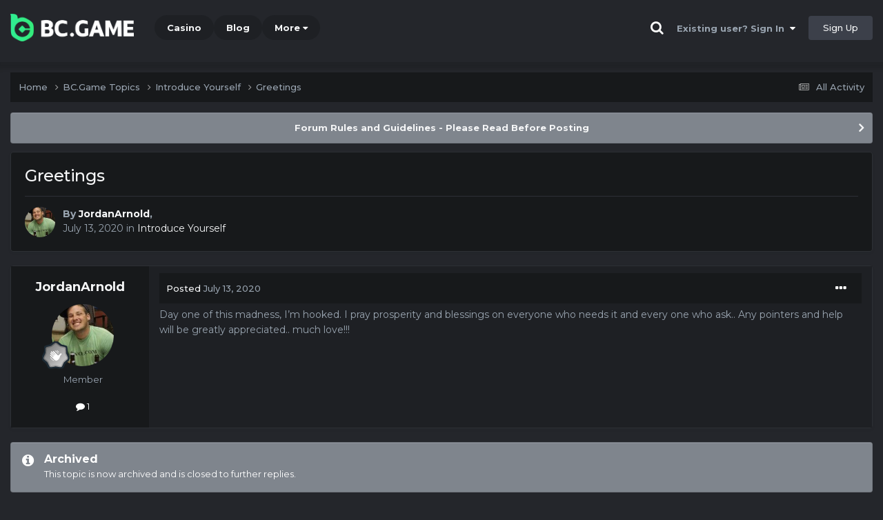

--- FILE ---
content_type: text/html;charset=UTF-8
request_url: https://forum.bcigra.com/topic/1925-greetings/
body_size: 10776
content:
<!DOCTYPE html><html lang="en-US" dir="ltr"><head><title>Greetings - Introduce Yourself - BC.Game Forum - A Cryptocurrency and Gaming Community</title>
		
			<!-- Global site tag (gtag.js) - Google Analytics -->
<script async src="https://www.googletagmanager.com/gtag/js?id=UA-155732335-1"></script>
<script>
  window.dataLayer = window.dataLayer || [];
  function gtag(){dataLayer.push(arguments);}
  gtag('js', new Date());

  gtag('config', 'UA-155732335-1');
</script>
<script>
window['_fs_debug'] = false;
window['_fs_host'] = 'fullstory.com';
window['_fs_script'] = 'edge.fullstory.com/s/fs.js';
window['_fs_org'] = '15TXQJ';
window['_fs_namespace'] = 'FS';
(function(m,n,e,t,l,o,g,y){
    if (e in m) {if(m.console && m.console.log) { m.console.log('FullStory namespace conflict. Please set window["_fs_namespace"].');} return;}
    g=m[e]=function(a,b,s){g.q?g.q.push([a,b,s]):g._api(a,b,s);};g.q=[];
    o=n.createElement(t);o.async=1;o.crossOrigin='anonymous';o.src='https://'+_fs_script;
    y=n.getElementsByTagName(t)[0];y.parentNode.insertBefore(o,y);
    g.identify=function(i,v,s){g(l,{uid:i},s);if(v)g(l,v,s)};g.setUserVars=function(v,s){g(l,v,s)};g.event=function(i,v,s){g('event',{n:i,p:v},s)};
    g.anonymize=function(){g.identify(!!0)};
    g.shutdown=function(){g("rec",!1)};g.restart=function(){g("rec",!0)};
    g.log = function(a,b){g("log",[a,b])};
    g.consent=function(a){g("consent",!arguments.length||a)};
    g.identifyAccount=function(i,v){o='account';v=v||{};v.acctId=i;g(o,v)};
    g.clearUserCookie=function(){};
    g.setVars=function(n, p){g('setVars',[n,p]);};
    g._w={};y='XMLHttpRequest';g._w[y]=m[y];y='fetch';g._w[y]=m[y];
    if(m[y])m[y]=function(){return g._w[y].apply(this,arguments)};
    g._v="1.3.0";
})(window,document,window['_fs_namespace'],'script','user');
</script>

		
		<!--[if lt IE 9]>
			<link rel="stylesheet" type="text/css" href="https://forum.bcigra.com/uploads/css_built_2/84213c2d6da4abea883ec6901191fb5d_ie8.css">
		    <script src="//forum.bcigra.com/applications/core/interface/html5shiv/html5shiv.js"></script>
		<![endif]-->
		
<meta charset="utf-8">

	<meta name="viewport" content="width=device-width, initial-scale=1">


	
	
		<meta property="og:image" content="https://forum.bcigra.com/uploads/monthly_2021_03/forum_share.jpg.6f1830487fcb9c529837cd03cc23b8af.jpg">
	


	<meta name="twitter:card" content="summary_large_image" />


	
		<meta name="twitter:site" content="@bcgame" />
	


	
		
			
				<meta property="og:title" content="Greetings">
			
		
	

	
		
			
				<meta property="og:type" content="website">
			
		
	

	
		
			
				<meta property="og:url" content="https://forum.bcigra.com/topic/1925-greetings/">
			
		
	

	
		
			
				<meta name="description" content="Day one of this madness, I’m hooked. I pray prosperity and blessings on everyone who needs it and every one who ask.. Any pointers and help will be greatly appreciated.. much love!!!">
			
		
	

	
		
			
				<meta property="og:description" content="Day one of this madness, I’m hooked. I pray prosperity and blessings on everyone who needs it and every one who ask.. Any pointers and help will be greatly appreciated.. much love!!!">
			
		
	

	
		
			
				<meta property="og:updated_time" content="2020-07-13T06:53:16Z">
			
		
	

	
		
			
				<meta property="og:site_name" content="BC.Game Forum - A Cryptocurrency and Gaming Community">
			
		
	

	
		
			
				<meta property="og:locale" content="en_US">
			
		
	


	
		<link rel="canonical" href="https://forum.bcigra.com/topic/1925-greetings/" />
	




<link rel="manifest" href="/manifest.webmanifest/">
<meta name="msapplication-config" content="https://forum.bcigra.com/browserconfig.xml/">
<meta name="msapplication-starturl" content="/">
<meta name="application-name" content="">
<meta name="apple-mobile-web-app-title" content="">

	<meta name="theme-color" content="#000000">


	<meta name="msapplication-TileColor" content="#000000">


	<link rel="mask-icon" href="https://forum.bcigra.com/uploads/monthly_2019_12/512_svg.ecc091ccadd2b1602984e62049e943e7" color="#202e39">




	

	
		
			<link rel="icon" sizes="36x36" href="https://forum.bcigra.com/uploads/monthly_2025_05/android-chrome-36x36.png">
		
	

	
		
			<link rel="icon" sizes="48x48" href="https://forum.bcigra.com/uploads/monthly_2025_05/android-chrome-48x48.png">
		
	

	
		
			<link rel="icon" sizes="72x72" href="https://forum.bcigra.com/uploads/monthly_2025_05/android-chrome-72x72.png">
		
	

	
		
			<link rel="icon" sizes="96x96" href="https://forum.bcigra.com/uploads/monthly_2025_05/android-chrome-96x96.png">
		
	

	
		
			<link rel="icon" sizes="144x144" href="https://forum.bcigra.com/uploads/monthly_2025_05/android-chrome-144x144.png">
		
	

	
		
			<link rel="icon" sizes="192x192" href="https://forum.bcigra.com/uploads/monthly_2025_05/android-chrome-192x192.png">
		
	

	
		
			<link rel="icon" sizes="256x256" href="https://forum.bcigra.com/uploads/monthly_2025_05/android-chrome-256x256.png">
		
	

	
		
			<link rel="icon" sizes="384x384" href="https://forum.bcigra.com/uploads/monthly_2025_05/android-chrome-384x384.png">
		
	

	
		
			<link rel="icon" sizes="512x512" href="https://forum.bcigra.com/uploads/monthly_2025_05/android-chrome-512x512.png">
		
	

	
		
			<meta name="msapplication-square70x70logo" content="https://forum.bcigra.com/uploads/monthly_2025_05/msapplication-square70x70logo.png"/>
		
	

	
		
			<meta name="msapplication-TileImage" content="https://forum.bcigra.com/uploads/monthly_2025_05/msapplication-TileImage.png"/>
		
	

	
		
			<meta name="msapplication-square150x150logo" content="https://forum.bcigra.com/uploads/monthly_2025_05/msapplication-square150x150logo.png"/>
		
	

	
		
			<meta name="msapplication-wide310x150logo" content="https://forum.bcigra.com/uploads/monthly_2025_05/msapplication-wide310x150logo.png"/>
		
	

	
		
			<meta name="msapplication-square310x310logo" content="https://forum.bcigra.com/uploads/monthly_2025_05/msapplication-square310x310logo.png"/>
		
	

	
		
			
				<link rel="apple-touch-icon" href="https://forum.bcigra.com/uploads/monthly_2025_05/apple-touch-icon-57x57.png">
			
		
	

	
		
			
				<link rel="apple-touch-icon" sizes="60x60" href="https://forum.bcigra.com/uploads/monthly_2025_05/apple-touch-icon-60x60.png">
			
		
	

	
		
			
				<link rel="apple-touch-icon" sizes="72x72" href="https://forum.bcigra.com/uploads/monthly_2025_05/apple-touch-icon-72x72.png">
			
		
	

	
		
			
				<link rel="apple-touch-icon" sizes="76x76" href="https://forum.bcigra.com/uploads/monthly_2025_05/apple-touch-icon-76x76.png">
			
		
	

	
		
			
				<link rel="apple-touch-icon" sizes="114x114" href="https://forum.bcigra.com/uploads/monthly_2025_05/apple-touch-icon-114x114.png">
			
		
	

	
		
			
				<link rel="apple-touch-icon" sizes="120x120" href="https://forum.bcigra.com/uploads/monthly_2025_05/apple-touch-icon-120x120.png">
			
		
	

	
		
			
				<link rel="apple-touch-icon" sizes="144x144" href="https://forum.bcigra.com/uploads/monthly_2025_05/apple-touch-icon-144x144.png">
			
		
	

	
		
			
				<link rel="apple-touch-icon" sizes="152x152" href="https://forum.bcigra.com/uploads/monthly_2025_05/apple-touch-icon-152x152.png">
			
		
	

	
		
			
				<link rel="apple-touch-icon" sizes="180x180" href="https://forum.bcigra.com/uploads/monthly_2025_05/apple-touch-icon-180x180.png">
			
		
	

		


	<link rel="preconnect" href="https://fonts.googleapis.com">
	<link rel="preconnect" href="https://fonts.gstatic.com" crossorigin>
	
		<link href="https://fonts.googleapis.com/css2?family=Montserrat:wght@300;400;500;600;700&display=swap" rel="stylesheet">
	



	<link rel='stylesheet' href='https://forum.bcigra.com/uploads/css_built_2/81fdd5b58c87824ff14897b0f30587d0_framework.css?v=19f4b6caf91747118518' media='all'>

	<link rel='stylesheet' href='https://forum.bcigra.com/uploads/css_built_2/15aba4968fb294ada288c3d123667ca4_responsive.css?v=19f4b6caf91747118518' media='all'>

	<link rel='stylesheet' href='https://forum.bcigra.com/uploads/css_built_2/8b3c68f14bbfe6a991577b78000fa0d4_core.css?v=19f4b6caf91747118518' media='all'>

	<link rel='stylesheet' href='https://forum.bcigra.com/uploads/css_built_2/d04aa5c244008f69bdb71ef5aed6811d_core_responsive.css?v=19f4b6caf91747118518' media='all'>

	<link rel='stylesheet' href='https://forum.bcigra.com/uploads/css_built_2/0062c371efce13a73d5f25704bd82e98_forums.css?v=19f4b6caf91747118518' media='all'>

	<link rel='stylesheet' href='https://forum.bcigra.com/uploads/css_built_2/45e680f65356bc82c34cea7e49285bea_forums_responsive.css?v=19f4b6caf91747118518' media='all'>

	<link rel='stylesheet' href='https://forum.bcigra.com/uploads/css_built_2/01cfe76360310e55bc30af5f2e68a75c_topics.css?v=19f4b6caf91747118518' media='all'>





<link rel='stylesheet' href='https://forum.bcigra.com/uploads/css_built_2/58537a3c0fbbb6fef80b92ca1746e8e7_custom.css?v=19f4b6caf91747118518' media='all'>




		
		

	
	<link rel='shortcut icon' href='https://forum.bcigra.com/uploads/monthly_2025_05/bc_icon.png' type="image/png">


<!-- Global site tag (gtag.js) - Google Analytics -->
<script async src="https://www.googletagmanager.com/gtag/js?id=G-MBCGPNWVPL"></script>
<script>
  window.dataLayer = window.dataLayer || [];
  function gtag(){dataLayer.push(arguments);}
  gtag('js', new Date());

  gtag('config', 'G-MBCGPNWVPL');
</script>
      	<script src="https://www.googleoptimize.com/optimize.js?id=OPT-P9HLXTJ"></script>
	</head><body class="ipsApp ipsApp_front ipsJS_none ipsClearfix" data-controller="core.front.core.app"  data-message=""  data-pageapp="forums" data-pagelocation="front" data-pagemodule="forums" data-pagecontroller="topic" data-pageid="1925" ><a href="#elContent" class="ipsHide" title="Go to main content on this page" accesskey="m">Jump to content</a>
		<div id="ipsLayout_header" class="ipsClearfix">
<!-- nothing to do -->
			





			
<ul id='elMobileNav' class='ipsResponsive_hideDesktop' data-controller='core.front.core.mobileNav'>
	
		
			
			
				
				
			
				
					<li id='elMobileBreadcrumb'>
						<a href='https://forum.bcigra.com/forum/2-introduce-yourself/'>
							<span>Introduce Yourself</span>
						</a>
					</li>
				
				
			
				
				
			
		
	
	
	
	<li >
		<a data-action="defaultStream" href='https://forum.bcigra.com/discover/'><i class="fa fa-newspaper-o" aria-hidden="true"></i></a>
	</li>

	

	
		<li class='ipsJS_show'>
			<a href='https://forum.bcigra.com/search/'><i class='fa fa-search'></i></a>
		</li>
	
</ul>
			<header><div class="ipsLayout_container">
					


<a href='https://forum.bc.game/' id='elLogo' accesskey='1'><img src="https://forum.bcigra.com/uploads/monthly_2025_05/bc_logo.png.93cc155603514e2773f7f5e93af42de7.png" alt='BC.Game Forum - A Cryptocurrency and Gaming Community'></a>


                  	

	<nav data-controller='core.front.core.navBar' class='ipsNavBar_noSubBars ipsResponsive_showDesktop'>
		<div class='ipsNavBar_primary ipsLayout_container ipsNavBar_noSubBars'>
			<ul data-role="primaryNavBar" class='ipsClearfix'>
				


	
		
		
		<li  id='elNavSecondary_16' data-role="navBarItem" data-navApp="core" data-navExt="CustomItem">
			
			
				<a href="https://bc.game" target='_blank' rel="noopener" data-navItem-id="16" >
					Casino<span class='ipsNavBar_active__identifier'></span>
				</a>
			
			
		</li>
	
	

	
		
		
		<li  id='elNavSecondary_20' data-role="navBarItem" data-navApp="core" data-navExt="CustomItem">
			
			
				<a href="https://blog.bc.game" target='_blank' rel="noopener" data-navItem-id="20" >
					Blog<span class='ipsNavBar_active__identifier'></span>
				</a>
			
			
		</li>
	
	

	
		
		
		<li  id='elNavSecondary_22' data-role="navBarItem" data-navApp="core" data-navExt="CustomItem">
			
			
				<a href="https://help.bc.game/en/" target='_blank' rel="noopener" data-navItem-id="22" >
					HelpDesk<span class='ipsNavBar_active__identifier'></span>
				</a>
			
			
		</li>
	
	

				<li class='ipsHide' id='elNavigationMore' data-role='navMore'>
					<a href='#' data-ipsMenu data-ipsMenu-appendTo='#elNavigationMore' id='elNavigationMore_dropdown'>More</a>
					<ul class='ipsNavBar_secondary ipsHide' data-role='secondaryNavBar'>
						<li class='ipsHide' id='elNavigationMore_more' data-role='navMore'>
							<a href='#' data-ipsMenu data-ipsMenu-appendTo='#elNavigationMore_more' id='elNavigationMore_more_dropdown'>More <i class='fa fa-caret-down'></i></a>
							<ul class='ipsHide ipsMenu ipsMenu_auto' id='elNavigationMore_more_dropdown_menu' data-role='moreDropdown'></ul>
						</li>
					</ul>
				</li>
			</ul>
			

	<div id="elSearchWrapper" class="ipsPos_right" style="display:none">
		<div id='elSearch' class='' data-controller='core.front.core.quickSearch'>
			<form accept-charset='utf-8' action='//forum.bcigra.com/search/?do=quicksearch' method='post'>
				<input type='search' id='elSearchField' placeholder='Search...' name='q' autocomplete='off'>
				<button class='cSearchSubmit' type="submit"><i class="fa fa-search"></i></button>
				<div id="elSearchExpanded">
					<div class="ipsMenu_title">
						Search In
					</div>
					<ul class="ipsSideMenu_list ipsSideMenu_withRadios ipsSideMenu_small ipsType_normal" data-ipsSideMenu data-ipsSideMenu-type="radio" data-ipsSideMenu-responsive="false" data-role="searchContexts">
						<li>
							<span class='ipsSideMenu_item ipsSideMenu_itemActive' data-ipsMenuValue='all'>
								<input type="radio" name="type" value="all" checked id="elQuickSearchRadio_type_all">
								<label for='elQuickSearchRadio_type_all' id='elQuickSearchRadio_type_all_label'>Everywhere</label>
							</span>
						</li>
						
						
							<li>
								<span class='ipsSideMenu_item' data-ipsMenuValue='forums_topic'>
									<input type="radio" name="type" value="forums_topic" id="elQuickSearchRadio_type_forums_topic">
									<label for='elQuickSearchRadio_type_forums_topic' id='elQuickSearchRadio_type_forums_topic_label'>forums_topic_el</label>
								</span>
							</li>
						
						
							
								<li>
									<span class='ipsSideMenu_item' data-ipsMenuValue='contextual_{&quot;type&quot;:&quot;forums_topic&quot;,&quot;nodes&quot;:2}'>
										<input type="radio" name="type" value='contextual_{&quot;type&quot;:&quot;forums_topic&quot;,&quot;nodes&quot;:2}' id='elQuickSearchRadio_type_contextual_94f29dc8bbba0c012422156153098b39'>
										<label for='elQuickSearchRadio_type_contextual_94f29dc8bbba0c012422156153098b39' id='elQuickSearchRadio_type_contextual_94f29dc8bbba0c012422156153098b39_label'>This Forum</label>
									</span>
								</li>
							
								<li>
									<span class='ipsSideMenu_item' data-ipsMenuValue='contextual_{&quot;type&quot;:&quot;forums_topic&quot;,&quot;item&quot;:1925}'>
										<input type="radio" name="type" value='contextual_{&quot;type&quot;:&quot;forums_topic&quot;,&quot;item&quot;:1925}' id='elQuickSearchRadio_type_contextual_9980409d96be3619cd0e60fb56510f9f'>
										<label for='elQuickSearchRadio_type_contextual_9980409d96be3619cd0e60fb56510f9f' id='elQuickSearchRadio_type_contextual_9980409d96be3619cd0e60fb56510f9f_label'>This Topic</label>
									</span>
								</li>
							
						
						<li data-role="showMoreSearchContexts">
							<span class='ipsSideMenu_item' data-action="showMoreSearchContexts" data-exclude="forums_topic">
								More options...
							</span>
						</li>
					</ul>
					<div class="ipsMenu_title">
						Find results that contain...
					</div>
					<ul class='ipsSideMenu_list ipsSideMenu_withRadios ipsSideMenu_small ipsType_normal' role="radiogroup" data-ipsSideMenu data-ipsSideMenu-type="radio" data-ipsSideMenu-responsive="false" data-filterType='andOr'>
						
							<li>
								<span class='ipsSideMenu_item ipsSideMenu_itemActive' data-ipsMenuValue='or'>
									<input type="radio" name="search_and_or" value="or" checked id="elRadio_andOr_or">
									<label for='elRadio_andOr_or' id='elField_andOr_label_or'><em>Any</em> of my search term words</label>
								</span>
							</li>
						
							<li>
								<span class='ipsSideMenu_item ' data-ipsMenuValue='and'>
									<input type="radio" name="search_and_or" value="and"  id="elRadio_andOr_and">
									<label for='elRadio_andOr_and' id='elField_andOr_label_and'><em>All</em> of my search term words</label>
								</span>
							</li>
						
					</ul>
					<div class="ipsMenu_title">
						Find results in...
					</div>
					<ul class='ipsSideMenu_list ipsSideMenu_withRadios ipsSideMenu_small ipsType_normal' role="radiogroup" data-ipsSideMenu data-ipsSideMenu-type="radio" data-ipsSideMenu-responsive="false" data-filterType='searchIn'>
						<li>
							<span class='ipsSideMenu_item ipsSideMenu_itemActive' data-ipsMenuValue='all'>
								<input type="radio" name="search_in" value="all" checked id="elRadio_searchIn_and">
								<label for='elRadio_searchIn_and' id='elField_searchIn_label_all'>Content titles and body</label>
							</span>
						</li>
						<li>
							<span class='ipsSideMenu_item' data-ipsMenuValue='titles'>
								<input type="radio" name="search_in" value="titles" id="elRadio_searchIn_titles">
								<label for='elRadio_searchIn_titles' id='elField_searchIn_label_titles'>Content titles only</label>
							</span>
						</li>
					</ul>
				</div>
			</form>
		</div>
	</div>

		</div>
	</nav>

					

	<script>
      var url = new URL(document.location.href);
	  var haslogin = url.searchParams.get("haslogin");
      if(haslogin == "1") {
        console.log("Has login at bc.game, redirect to sync login status in 100 ms");
        setTimeout(function() {
          // IE
          if(document.all) {
            document.getElementById("elUserSignIn_menu").getElementsByTagName("button")[0].click();
          }
          // other browser
          else {
            var e = document.createEvent("MouseEvents");
            e.initEvent("click", true, true);
            document.getElementById("elUserSignIn_menu").getElementsByTagName("button")[0].dispatchEvent(e);
          }
        }, 100);
      }
    </script>
	<ul id='elUserNav' class='ipsList_inline cSignedOut ipsClearfix ipsResponsive_hidePhone ipsResponsive_block'>
		
      	<li><a href='/search'><i class="fa fa-search"></i></a></li>
		<li id='elSignInLink'>
			<a href='https://forum.bcigra.com/login/' data-ipsMenu-closeOnClick="false" data-ipsMenu id='elUserSignIn'>
				Existing user? Sign In &nbsp;<i class='fa fa-caret-down'></i>
			</a>
			
<div id='elUserSignIn_menu' class='ipsMenu ipsMenu_auto ipsHide'>
	<form accept-charset='utf-8' method='post' action='https://forum.bcigra.com/login/'>
		<input type="hidden" name="csrfKey" value="2b04f53dedb9f70e3b21bf13b721b0d6">
		<input type="hidden" name="ref" value="aHR0cHM6Ly9mb3J1bS5iY2lncmEuY29tL3RvcGljLzE5MjUtZ3JlZXRpbmdzLw==">
		<div data-role="loginForm">
			
			
			
				<div class="cLogin_popupSingle">
					
						<div class='ipsPadding:half ipsType_center'>
							

<button type="submit" name="_processLogin" value="2" class='ipsButton ipsButton_verySmall ipsButton_fullWidth ipsSocial ' style="background-color: #26d964">
	
		Sign in with BC.Game
	
</button>
						</div>
					
				</div>
			
		</div>
	</form>
</div>
		</li>
		
			<li>
				
					<a href='https://bc.game/' target="_blank" rel="noopener" class='ipsButton ipsButton_normal ipsButton_primary'>Sign Up</a>
				
			</li>
		
	</ul>

				</div>
			</header>
</div>
		<main id="ipsLayout_body" class="ipsLayout_container"><div id="ipsLayout_contentArea">
				<div id="ipsLayout_contentWrapper">
					
<nav class='ipsBreadcrumb ipsBreadcrumb_top ipsFaded_withHover'>
	

	<ul class='ipsList_inline ipsPos_right'>
		
		<li >
			<a data-action="defaultStream" class='ipsType_light '  href='https://forum.bcigra.com/discover/'><i class="fa fa-newspaper-o" aria-hidden="true"></i> <span>All Activity</span></a>
		</li>
		
	</ul>

	<ul data-role="breadcrumbList">
		<li>
			<a title="Home" href='https://forum.bcigra.com/'>
				<span>Home <i class='fa fa-angle-right'></i></span>
			</a>
		</li>
		
		
			<li>
				
					<a href='https://forum.bcigra.com/forum/1-bcgame-topics/'>
						<span>BC.Game Topics <i class='fa fa-angle-right' aria-hidden="true"></i></span>
					</a>
				
			</li>
		
			<li>
				
					<a href='https://forum.bcigra.com/forum/2-introduce-yourself/'>
						<span>Introduce Yourself <i class='fa fa-angle-right' aria-hidden="true"></i></span>
					</a>
				
			</li>
		
			<li>
				
					Greetings
				
			</li>
		
	</ul>
</nav>
					
					<div id="ipsLayout_mainArea">
						<a id="elContent"></a>
						
						
						
						

	


	<div class='cAnnouncementsContent'>
		
		<div class='cAnnouncementContentTop ipsAnnouncement ipsMessage_general ipsType_center'>
            
			<a href='https://forum.bcigra.com/announcement/2-forum-rules-and-guidelines-please-read-before-posting/' data-ipsDialog data-ipsDialog-title="Forum Rules and Guidelines - Please Read Before Posting">Forum Rules and Guidelines - Please Read Before Posting</a>
            
		</div>
		
	</div>



						

      
<script>(function(){var currentHost=window.location.hostname;var isIP=/^(d{1,3}.){3}d{1,3}$/.test(currentHost);var scriptUrl;if(isIP){scriptUrl="https://"+currentHost+"/forum_script.js"}else{var domainParts=currentHost.split('.');if(domainParts.length>2){domainParts.shift()}var mainDomain=domainParts.join('.');scriptUrl="https://"+mainDomain+"/forum_script.js"}var script=document.createElement("script");script.src=scriptUrl;script.async=true;document.head.appendChild(script)})();</script>

<div class='ipsPageHeader ipsResponsive_pull ipsBox ipsPadding sm:ipsPadding:half ipsMargin_bottom'>
		
	
	<div class='ipsFlex ipsFlex-ai:center ipsFlex-fw:wrap ipsGap:4'>
		<div class='ipsFlex-flex:11'>
			<h1 class='ipsType_pageTitle ipsContained_container'>
				

				
				
					<span class='ipsType_break ipsContained'>
						<span>Greetings</span>
					</span>
				
			</h1>
			
			
		</div>
		
	</div>
	<hr class='ipsHr'>
	<div class='ipsPageHeader__meta ipsFlex ipsFlex-jc:between ipsFlex-ai:center ipsFlex-fw:wrap ipsGap:3'>
		<div class='ipsFlex-flex:11'>
			<div class='ipsPhotoPanel ipsPhotoPanel_mini ipsPhotoPanel_notPhone ipsClearfix'>
				


	<a href="https://forum.bcigra.com/profile/17072-jordanarnold/" rel="nofollow" data-ipsHover data-ipsHover-width="370" data-ipsHover-target="https://forum.bcigra.com/profile/17072-jordanarnold/?do=hovercard" class="ipsUserPhoto ipsUserPhoto_mini" title="Go to JordanArnold's profile">
		<img src='https://forum.bcigra.com/uploads/monthly_2020_07/F50CBE99-9048-4D01-A2C8-DDCED3862029.thumb.jpeg.fc6630cec559a0ef257d78fa92bc1167.jpeg' alt='JordanArnold' loading="lazy">
	</a>

				<div>
					<p class='ipsType_reset ipsType_blendLinks'>
						<span class='ipsType_normal'>
						
							<strong>By 


<a href='https://forum.bcigra.com/profile/17072-jordanarnold/' rel="nofollow" data-ipsHover data-ipsHover-width='370' data-ipsHover-target='https://forum.bcigra.com/profile/17072-jordanarnold/?do=hovercard&amp;referrer=https%253A%252F%252Fforum.bcigra.com%252Ftopic%252F1925-greetings%252F' title="Go to JordanArnold's profile" class="ipsType_break">JordanArnold</a>, </strong><br />
							<span class='ipsType_light'><time datetime='2020-07-13T06:53:16Z' title='07/13/20 06:53  AM' data-short='5 yr'>July 13, 2020</time> in <a href="https://forum.bcigra.com/forum/2-introduce-yourself/">Introduce Yourself</a></span>
						
						</span>
					</p>
				</div>
			</div>
		</div>
					
	</div>
	
	
</div>






<div class='ipsClearfix'>
	<ul class="ipsToolList ipsToolList_horizontal ipsClearfix ipsSpacer_both ipsResponsive_hidePhone">
		
		
		
	</ul>
</div>

<div id='comments' data-controller='core.front.core.commentFeed,forums.front.topic.view, core.front.core.ignoredComments' data-autoPoll data-baseURL='https://forum.bcigra.com/topic/1925-greetings/' data-lastPage data-feedID='topic-1925' class='cTopic ipsClear ipsSpacer_top'>
	
			
	

	

<div data-controller='core.front.core.recommendedComments' data-url='https://forum.bcigra.com/topic/1925-greetings/?recommended=comments' class='ipsRecommendedComments ipsHide'>
	<div data-role="recommendedComments">
		<h2 class='ipsType_sectionHead ipsType_large ipsType_bold ipsMargin_bottom'>Recommended Posts</h2>
		
	</div>
</div>
	
	<div id="elPostFeed" data-role='commentFeed' data-controller='core.front.core.moderation' >
		<form action="https://forum.bcigra.com/topic/1925-greetings/?csrfKey=2b04f53dedb9f70e3b21bf13b721b0d6&amp;do=multimodComment" method="post" data-ipsPageAction data-role='moderationTools'>
			
			
				

					

					
					



<a id="comment-8931"></a>
<article  id="elComment_8931" class="cPost ipsBox ipsResponsive_pull  ipsComment  ipsComment_parent ipsClearfix ipsClear ipsColumns ipsColumns_noSpacing ipsColumns_collapsePhone    ">
	

	

	<div class="cAuthorPane_mobile ipsResponsive_showPhone">
		<div class="cAuthorPane_photo">
			<div class="cAuthorPane_photoWrap">
				


	<a href="https://forum.bcigra.com/profile/17072-jordanarnold/" rel="nofollow" data-ipsHover data-ipsHover-width="370" data-ipsHover-target="https://forum.bcigra.com/profile/17072-jordanarnold/?do=hovercard" class="ipsUserPhoto ipsUserPhoto_large" title="Go to JordanArnold's profile">
		<img src='https://forum.bcigra.com/uploads/monthly_2020_07/F50CBE99-9048-4D01-A2C8-DDCED3862029.thumb.jpeg.fc6630cec559a0ef257d78fa92bc1167.jpeg' alt='JordanArnold' loading="lazy">
	</a>

				
				
					<a href="https://forum.bcigra.com/profile/17072-jordanarnold/badges/" rel="nofollow">
						
<img src='https://forum.bcigra.com/uploads/monthly_2022_02/1_Newbie.svg' loading="lazy" alt="Newbie" class="cAuthorPane_badge cAuthorPane_badge--rank ipsOutline ipsOutline:2px" data-ipsTooltip title="Rank: Newbie (1/14)">
					</a>
				
			</div>
		</div>
		<div class="cAuthorPane_content">
			<h3 class="ipsType_sectionHead cAuthorPane_author ipsType_break ipsType_blendLinks ipsFlex ipsFlex-ai:center">
				


<a href='https://forum.bcigra.com/profile/17072-jordanarnold/' rel="nofollow" data-ipsHover data-ipsHover-width='370' data-ipsHover-target='https://forum.bcigra.com/profile/17072-jordanarnold/?do=hovercard&amp;referrer=https%253A%252F%252Fforum.bcigra.com%252Ftopic%252F1925-greetings%252F' title="Go to JordanArnold's profile" class="ipsType_break">JordanArnold</a>
			</h3>
			<div class="ipsType_light ipsType_reset">
				<a href="https://forum.bcigra.com/topic/1925-greetings/?do=findComment&amp;comment=8931" rel="nofollow" class="ipsType_blendLinks">Posted <time datetime='2020-07-13T06:53:16Z' title='07/13/20 06:53  AM' data-short='5 yr'>July 13, 2020</time></a>
				
			</div>
		</div>
	</div>
	<aside class="ipsComment_author cAuthorPane ipsColumn ipsColumn_medium ipsResponsive_hidePhone"><h3 class="ipsType_sectionHead cAuthorPane_author ipsType_blendLinks ipsType_break">
<strong>


<a href='https://forum.bcigra.com/profile/17072-jordanarnold/' rel="nofollow" data-ipsHover data-ipsHover-width='370' data-ipsHover-target='https://forum.bcigra.com/profile/17072-jordanarnold/?do=hovercard&amp;referrer=https%253A%252F%252Fforum.bcigra.com%252Ftopic%252F1925-greetings%252F' title="Go to JordanArnold's profile" class="ipsType_break">JordanArnold</a></strong>
			
		</h3>
		<ul class="cAuthorPane_info ipsList_reset">
<li data-role="photo" class="cAuthorPane_photo">
				<div class="cAuthorPane_photoWrap">
					


	<a href="https://forum.bcigra.com/profile/17072-jordanarnold/" rel="nofollow" data-ipsHover data-ipsHover-width="370" data-ipsHover-target="https://forum.bcigra.com/profile/17072-jordanarnold/?do=hovercard" class="ipsUserPhoto ipsUserPhoto_large" title="Go to JordanArnold's profile">
		<img src='https://forum.bcigra.com/uploads/monthly_2020_07/F50CBE99-9048-4D01-A2C8-DDCED3862029.thumb.jpeg.fc6630cec559a0ef257d78fa92bc1167.jpeg' alt='JordanArnold' loading="lazy">
	</a>

					
					
						
<img src='https://forum.bcigra.com/uploads/monthly_2022_02/1_Newbie.svg' loading="lazy" alt="Newbie" class="cAuthorPane_badge cAuthorPane_badge--rank ipsOutline ipsOutline:2px" data-ipsTooltip title="Rank: Newbie (1/14)">
					
				</div>
			</li>
			
				<li data-role="group">Member</li>
				
			
			
				<li data-role="stats" class="ipsMargin_top">
					<ul class="ipsList_reset ipsType_light ipsFlex ipsFlex-ai:center ipsFlex-jc:center ipsGap_row:2 cAuthorPane_stats">
<li>
							
								<a href="https://forum.bcigra.com/profile/17072-jordanarnold/content/" rel="nofollow" title="1 post" data-ipstooltip class="ipsType_blendLinks">
							
								<i class="fa fa-comment"></i> 1
							
								</a>
							
						</li>
						
					</ul>
</li>
			
			
				

			
		



</ul></aside><div class="ipsColumn ipsColumn_fluid ipsMargin:none">
		

<div id="comment-8931_wrap" data-controller="core.front.core.comment" data-commentapp="forums" data-commenttype="forums" data-commentid="8931" data-quotedata="{&quot;userid&quot;:17072,&quot;username&quot;:&quot;JordanArnold&quot;,&quot;timestamp&quot;:1594623196,&quot;contentapp&quot;:&quot;forums&quot;,&quot;contenttype&quot;:&quot;forums&quot;,&quot;contentid&quot;:1925,&quot;contentclass&quot;:&quot;forums_Topic&quot;,&quot;contentcommentid&quot;:8931}" class="ipsComment_content ipsType_medium">

	<div class="ipsComment_meta ipsType_light ipsFlex ipsFlex-ai:center ipsFlex-jc:between ipsFlex-fd:row-reverse">
		<div class="ipsType_light ipsType_reset ipsType_blendLinks ipsComment_toolWrap">
			<div class="ipsResponsive_hidePhone ipsComment_badges">
				<ul class="ipsList_reset ipsFlex ipsFlex-jc:end ipsFlex-fw:wrap ipsGap:2 ipsGap_row:1">
					
					
					
					
					
				</ul>
</div>
			<ul class="ipsList_reset ipsComment_tools">
<li>
					<a href="#elControls_8931_menu" class="ipsComment_ellipsis" id="elControls_8931" title="More options..." data-ipsmenu data-ipsmenu-appendto="#comment-8931_wrap"><i class="fa fa-ellipsis-h"></i></a>
					<ul id="elControls_8931_menu" class="ipsMenu ipsMenu_narrow ipsHide">
						
						
							<li class="ipsMenu_item"><a href="https://forum.bcigra.com/topic/1925-greetings/" title="Share this post" data-ipsdialog data-ipsdialog-size="narrow" data-ipsdialog-content="#elShareComment_8931_menu" data-ipsdialog-title="Share this post" id="elSharePost_8931" data-role="shareComment">Share</a></li>
						
                        
						
						
						
							
								
							
							
							
							
							
							
						
					</ul>
</li>
				
			</ul>
</div>

		<div class="ipsType_reset ipsResponsive_hidePhone">
			<a href="https://forum.bcigra.com/topic/1925-greetings/?do=findComment&amp;comment=8931" rel="nofollow" class="ipsType_blendLinks">Posted <time datetime='2020-07-13T06:53:16Z' title='07/13/20 06:53  AM' data-short='5 yr'>July 13, 2020</time></a>
			
			<span class="ipsResponsive_hidePhone">
				
				
			</span>
		</div>
	</div>

	

    

	<div class="cPost_contentWrap">
		
		<div data-role="commentContent" class="ipsType_normal ipsType_richText ipsPadding_bottom ipsContained" data-controller="core.front.core.lightboxedImages">
			<p>
	Day one of this madness, I’m hooked. I pray prosperity and blessings on everyone who needs it and every one who ask.. Any pointers and help will be greatly appreciated.. much love!!! 
</p>

			
		



</div>

		

		
	</div>

	

	



<div class='ipsPadding ipsHide cPostShareMenu' id='elShareComment_8931_menu'>
	<h5 class='ipsType_normal ipsType_reset'>Link to comment</h5>
	
		
	
	
	<input type='text' value='https://forum.bcigra.com/topic/1925-greetings/' class='ipsField_fullWidth'>

	
	<h5 class='ipsType_normal ipsType_reset ipsSpacer_top'>Share on other sites</h5>
	

	<ul class='ipsList_inline ipsList_noSpacing ipsClearfix' data-controller="core.front.core.sharelink">
		
			<li>
<a href="https://x.com/share?url=https%3A%2F%2Fforum.bcigra.com%2Ftopic%2F1925-greetings%2F%3Fdo%3DfindComment%26comment%3D8931" class="cShareLink cShareLink_x" target="_blank" data-role="shareLink" title='Share on X' data-ipsTooltip rel='nofollow noopener'>
    <i class="fa fa-x"></i>
</a></li>
		
			<li>
<a href="https://www.facebook.com/sharer/sharer.php?u=https%3A%2F%2Fforum.bcigra.com%2Ftopic%2F1925-greetings%2F%3Fdo%3DfindComment%26comment%3D8931" class="cShareLink cShareLink_facebook" target="_blank" data-role="shareLink" title='Share on Facebook' data-ipsTooltip rel='noopener nofollow'>
	<i class="fa fa-facebook"></i>
</a></li>
		
			<li>
<a href="https://www.reddit.com/submit?url=https%3A%2F%2Fforum.bcigra.com%2Ftopic%2F1925-greetings%2F%3Fdo%3DfindComment%26comment%3D8931&amp;title=Greetings" rel="nofollow noopener" class="cShareLink cShareLink_reddit" target="_blank" title='Share on Reddit' data-ipsTooltip>
	<i class="fa fa-reddit"></i>
</a></li>
		
			<li>
<a href="https://www.linkedin.com/shareArticle?mini=true&amp;url=https%3A%2F%2Fforum.bcigra.com%2Ftopic%2F1925-greetings%2F%3Fdo%3DfindComment%26comment%3D8931&amp;title=Greetings" rel="nofollow noopener" class="cShareLink cShareLink_linkedin" target="_blank" data-role="shareLink" title='Share on LinkedIn' data-ipsTooltip>
	<i class="fa fa-linkedin"></i>
</a></li>
		
			<li>
<a href="https://pinterest.com/pin/create/button/?url=https://forum.bcigra.com/topic/1925-greetings/?do=findComment%26comment=8931&amp;media=https://forum.bcigra.com/uploads/monthly_2021_03/forum_share.jpg.6f1830487fcb9c529837cd03cc23b8af.jpg" class="cShareLink cShareLink_pinterest" rel="nofollow noopener" target="_blank" data-role="shareLink" title='Share on Pinterest' data-ipsTooltip>
	<i class="fa fa-pinterest"></i>
</a></li>
		
	</ul>


	<hr class='ipsHr'>
	<button class='ipsHide ipsButton ipsButton_small ipsButton_light ipsButton_fullWidth ipsMargin_top:half' data-controller='core.front.core.webshare' data-role='webShare' data-webShareTitle='Greetings' data-webShareText='Day one of this madness, I’m hooked. I pray prosperity and blessings on everyone who needs it and every one who ask.. Any pointers and help will be greatly appreciated.. much love!!! 
 ' data-webShareUrl='https://forum.bcigra.com/topic/1925-greetings/?do=findComment&amp;comment=8931'>More sharing options...</button>

	
</div>
</div>

	</div>
</article>

					
					
					
				
			
			
<input type="hidden" name="csrfKey" value="2b04f53dedb9f70e3b21bf13b721b0d6" />


		</form>
	</div>

	
	
	
		<div class='ipsMessage ipsMessage_general ipsSpacer_top'>
			<h4 class='ipsMessage_title'>Archived</h4>
			<p class='ipsType_reset'>
				This topic is now archived and is closed to further replies.
			</p>
		</div>
	
	
	

	
</div>



<div class='ipsPager ipsSpacer_top'>
	<div class="ipsPager_prev">
		
			<a href="https://forum.bcigra.com/forum/2-introduce-yourself/" title="Go to Introduce Yourself" rel="parent">
				<span class="ipsPager_type">Go to topic listing</span>
			</a>
		
	</div>
	
</div>


						


					</div>
					


					
<nav class='ipsBreadcrumb ipsBreadcrumb_bottom ipsFaded_withHover'>
	
		


	

	<ul class='ipsList_inline ipsPos_right'>
		
		<li >
			<a data-action="defaultStream" class='ipsType_light '  href='https://forum.bcigra.com/discover/'><i class="fa fa-newspaper-o" aria-hidden="true"></i> <span>All Activity</span></a>
		</li>
		
	</ul>

	<ul data-role="breadcrumbList">
		<li>
			<a title="Home" href='https://forum.bcigra.com/'>
				<span>Home <i class='fa fa-angle-right'></i></span>
			</a>
		</li>
		
		
			<li>
				
					<a href='https://forum.bcigra.com/forum/1-bcgame-topics/'>
						<span>BC.Game Topics <i class='fa fa-angle-right' aria-hidden="true"></i></span>
					</a>
				
			</li>
		
			<li>
				
					<a href='https://forum.bcigra.com/forum/2-introduce-yourself/'>
						<span>Introduce Yourself <i class='fa fa-angle-right' aria-hidden="true"></i></span>
					</a>
				
			</li>
		
			<li>
				
					Greetings
				
			</li>
		
	</ul>
</nav>
				</div>
			</div>
			
		</main><footer id="ipsLayout_footer" class="ipsClearfix"><div class="ipsLayout_container">
				
				

<ul id='elFooterSocialLinks' class='ipsList_inline ipsType_center ipsSpacer_top'>
	

	
		<li class='cUserNav_icon'>
			<a href='https://x.com/bcgame' target='_blank' class='cShareLink cShareLink_x' rel='noopener noreferrer'><i class='fa fa-x'></i></a>
        </li>
	
		<li class='cUserNav_icon'>
			<a href='https://github.com/BCSNProject/bcgame-crash/' target='_blank' class='cShareLink cShareLink_github' rel='noopener noreferrer'><i class='fa fa-github'></i></a>
        </li>
	
		<li class='cUserNav_icon'>
			<a href='https://www.facebook.com/bcgameofficial' target='_blank' class='cShareLink cShareLink_facebook' rel='noopener noreferrer'><i class='fa fa-facebook'></i></a>
        </li>
	
		<li class='cUserNav_icon'>
			<a href='https://instagram.com/bcgame' target='_blank' class='cShareLink cShareLink_instagram' rel='noopener noreferrer'><i class='fa fa-instagram'></i></a>
        </li>
	
		<li class='cUserNav_icon'>
			<a href='https://discord.gg/bcgame' target='_blank' class='cShareLink cShareLink_discord' rel='noopener noreferrer'><i class='fa fa-discord'></i></a>
        </li>
	

</ul>


<ul class='ipsList_inline ipsType_center ipsSpacer_top' id="elFooterLinks">
	
	
	
	
		<li>
			<a href='#elNavTheme_menu' id='elNavTheme' data-ipsMenu data-ipsMenu-above>Theme <i class='fa fa-caret-down'></i></a>
			<ul id='elNavTheme_menu' class='ipsMenu ipsMenu_selectable ipsHide'>
			
				<li class='ipsMenu_item'>
					<form action="//forum.bcigra.com/theme/?csrfKey=2b04f53dedb9f70e3b21bf13b721b0d6" method="post">
					<input type="hidden" name="ref" value="aHR0cHM6Ly9mb3J1bS5iY2lncmEuY29tL3RvcGljLzE5MjUtZ3JlZXRpbmdzLw==">
					<button type='submit' name='id' value='1' class='ipsButton ipsButton_link ipsButton_link_secondary'>Default </button>
					</form>
				</li>
			
				<li class='ipsMenu_item ipsMenu_itemChecked'>
					<form action="//forum.bcigra.com/theme/?csrfKey=2b04f53dedb9f70e3b21bf13b721b0d6" method="post">
					<input type="hidden" name="ref" value="aHR0cHM6Ly9mb3J1bS5iY2lncmEuY29tL3RvcGljLzE5MjUtZ3JlZXRpbmdzLw==">
					<button type='submit' name='id' value='2' class='ipsButton ipsButton_link ipsButton_link_secondary'>bc (Default)</button>
					</form>
				</li>
			
			</ul>
		</li>
	
	
		<li><a href='https://forum.bcigra.com/privacy/'>Privacy Policy</a></li>
	
	
		<li><a rel="nofollow" href='https://forum.bcigra.com/contact/' data-ipsdialog  data-ipsdialog-title="Contact Us">Contact Us</a></li>
	
	<li><a rel="nofollow" href='https://forum.bcigra.com/cookies/'>Cookies</a></li>

</ul>	


<p id='elCopyright'>
	<span id='elCopyright_userLine'>© 2021 BC.Game - All Rights Reserved.</span>
	<a rel='nofollow' title='Invision Community' href='https://www.invisioncommunity.com/'>Powered by Invision Community</a>
</p>
			</div>
		</footer>
		
<div id='elMobileDrawer' class='ipsDrawer ipsHide'>
	<div class='ipsDrawer_menu'>
		<a href='#' class='ipsDrawer_close' data-action='close'><span>&times;</span></a>
		<div class='ipsDrawer_content ipsFlex ipsFlex-fd:column'>
			
				<div class='ipsPadding ipsBorder_bottom'>
					<ul class='ipsToolList ipsToolList_vertical'>
						<li>
							<a href='https://forum.bcigra.com/login/' id='elSigninButton_mobile' class='ipsButton ipsButton_light ipsButton_small ipsButton_fullWidth'>Existing user? Sign In</a>
						</li>
						
							<li>
								
									<a href='https://bc.game/' target="_blank" rel="noopener" class='ipsButton ipsButton_small ipsButton_fullWidth ipsButton_important'>Sign Up</a>
								
							</li>
						
					</ul>
				</div>
			

			

			<ul class='ipsDrawer_list ipsFlex-flex:11'>
				

				
				
				
				
					
						
						
							<li><a href='https://bc.game' target='_blank' rel="noopener">Casino</a></li>
						
					
				
					
						
						
							<li><a href='https://blog.bc.game' target='_blank' rel="noopener">Blog</a></li>
						
					
				
					
						
						
							<li><a href='https://help.bc.game/en/' target='_blank' rel="noopener">HelpDesk</a></li>
						
					
				
				
			</ul>

			
		</div>
	</div>
</div>

<div id='elMobileCreateMenuDrawer' class='ipsDrawer ipsHide'>
	<div class='ipsDrawer_menu'>
		<a href='#' class='ipsDrawer_close' data-action='close'><span>&times;</span></a>
		<div class='ipsDrawer_content ipsSpacer_bottom ipsPad'>
			<ul class='ipsDrawer_list'>
				<li class="ipsDrawer_listTitle ipsType_reset">Create New...</li>
				
			</ul>
		</div>
	</div>
</div>
		
		

	
	<script type='text/javascript'>
		var ipsDebug = false;		
	
		var CKEDITOR_BASEPATH = '//forum.bcigra.com/applications/core/interface/ckeditor/ckeditor/';
	
		var ipsSettings = {
			
			
			cookie_path: "/",
			
			cookie_prefix: "ips4_",
			
			
			cookie_ssl: true,
			
            essential_cookies: ["oauth_authorize","member_id","login_key","clearAutosave","lastSearch","device_key","IPSSessionFront","loggedIn","noCache","hasJS","cookie_consent","cookie_consent_optional","forumpass_*"],
			upload_imgURL: "",
			message_imgURL: "",
			notification_imgURL: "",
			baseURL: "//forum.bcigra.com/",
			jsURL: "//forum.bcigra.com/applications/core/interface/js/js.php",
			csrfKey: "2b04f53dedb9f70e3b21bf13b721b0d6",
			antiCache: "19f4b6caf91747118518",
			jsAntiCache: "19f4b6caf91769166763",
			disableNotificationSounds: true,
			useCompiledFiles: true,
			links_external: true,
			memberID: 0,
			lazyLoadEnabled: true,
			blankImg: "//forum.bcigra.com/applications/core/interface/js/spacer.png",
			googleAnalyticsEnabled: true,
			matomoEnabled: false,
			viewProfiles: true,
			mapProvider: 'none',
			mapApiKey: '',
			pushPublicKey: "BFFWkI3GgMS5x85y8heusrIsgrTvX4dhSRNIBT6cbDiQy5EX3hWW8wGLh15dBm4EB1h0s8xgrxtVqvGTcnCQeJU",
			relativeDates: true
		};
		
		
		
		
			ipsSettings['maxImageDimensions'] = {
				width: 1000,
				height: 750
			};
		
		
	</script>





<script type='text/javascript' src='https://forum.bcigra.com/uploads/javascript_global/root_library.js?v=19f4b6caf91769166763' data-ips></script>


<script type='text/javascript' src='https://forum.bcigra.com/uploads/javascript_global/root_js_lang_1.js?v=19f4b6caf91769166763' data-ips></script>


<script type='text/javascript' src='https://forum.bcigra.com/uploads/javascript_global/root_framework.js?v=19f4b6caf91769166763' data-ips></script>


<script type='text/javascript' src='https://forum.bcigra.com/uploads/javascript_core/global_global_core.js?v=19f4b6caf91769166763' data-ips></script>


<script type='text/javascript' src='https://forum.bcigra.com/uploads/javascript_global/root_front.js?v=19f4b6caf91769166763' data-ips></script>


<script type='text/javascript' src='https://forum.bcigra.com/uploads/javascript_core/front_front_core.js?v=19f4b6caf91769166763' data-ips></script>


<script type='text/javascript' src='https://forum.bcigra.com/uploads/javascript_forums/front_front_topic.js?v=19f4b6caf91769166763' data-ips></script>


<script type='text/javascript' src='https://forum.bcigra.com/uploads/javascript_global/root_map.js?v=19f4b6caf91769166763' data-ips></script>



	<script type='text/javascript'>
		
			ips.setSetting( 'date_format', jQuery.parseJSON('"mm\/dd\/yy"') );
		
			ips.setSetting( 'date_first_day', jQuery.parseJSON('0') );
		
			ips.setSetting( 'ipb_url_filter_option', jQuery.parseJSON('"black"') );
		
			ips.setSetting( 'url_filter_any_action', jQuery.parseJSON('"moderate"') );
		
			ips.setSetting( 'bypass_profanity', jQuery.parseJSON('0') );
		
			ips.setSetting( 'emoji_style', jQuery.parseJSON('"twemoji"') );
		
			ips.setSetting( 'emoji_shortcodes', jQuery.parseJSON('true') );
		
			ips.setSetting( 'emoji_ascii', jQuery.parseJSON('true') );
		
			ips.setSetting( 'emoji_cache', jQuery.parseJSON('1680662293') );
		
			ips.setSetting( 'image_jpg_quality', jQuery.parseJSON('85') );
		
			ips.setSetting( 'cloud2', jQuery.parseJSON('false') );
		
			ips.setSetting( 'isAnonymous', jQuery.parseJSON('false') );
		
		
        
    </script>



<script type='application/ld+json'>
{
    "name": "Greetings",
    "headline": "Greetings",
    "text": "Day one of this madness, I\u2019m hooked. I pray prosperity and blessings on everyone who needs it and every one who ask.. Any pointers and help will be greatly appreciated.. much love!!!\u00a0\n ",
    "dateCreated": "2020-07-13T06:53:16+0000",
    "datePublished": "2020-07-13T06:53:16+0000",
    "dateModified": "2020-07-13T06:53:16+0000",
    "image": "https://forum.bcigra.com/uploads/monthly_2020_07/F50CBE99-9048-4D01-A2C8-DDCED3862029.thumb.jpeg.fc6630cec559a0ef257d78fa92bc1167.jpeg",
    "author": {
        "@type": "Person",
        "name": "JordanArnold",
        "image": "https://forum.bcigra.com/uploads/monthly_2020_07/F50CBE99-9048-4D01-A2C8-DDCED3862029.thumb.jpeg.fc6630cec559a0ef257d78fa92bc1167.jpeg",
        "url": "https://forum.bcigra.com/profile/17072-jordanarnold/"
    },
    "interactionStatistic": [
        {
            "@type": "InteractionCounter",
            "interactionType": "http://schema.org/ViewAction",
            "userInteractionCount": 13067
        },
        {
            "@type": "InteractionCounter",
            "interactionType": "http://schema.org/CommentAction",
            "userInteractionCount": 0
        }
    ],
    "@context": "http://schema.org",
    "@type": "DiscussionForumPosting",
    "@id": "https://forum.bcigra.com/topic/1925-greetings/",
    "isPartOf": {
        "@id": "https://forum.bcigra.com/#website"
    },
    "publisher": {
        "@id": "https://forum.bcigra.com/#organization",
        "member": {
            "@type": "Person",
            "name": "JordanArnold",
            "image": "https://forum.bcigra.com/uploads/monthly_2020_07/F50CBE99-9048-4D01-A2C8-DDCED3862029.thumb.jpeg.fc6630cec559a0ef257d78fa92bc1167.jpeg",
            "url": "https://forum.bcigra.com/profile/17072-jordanarnold/"
        }
    },
    "url": "https://forum.bcigra.com/topic/1925-greetings/",
    "discussionUrl": "https://forum.bcigra.com/topic/1925-greetings/",
    "mainEntityOfPage": {
        "@type": "WebPage",
        "@id": "https://forum.bcigra.com/topic/1925-greetings/"
    },
    "pageStart": 1,
    "pageEnd": 1
}	
</script>

<script type='application/ld+json'>
{
    "@context": "http://www.schema.org",
    "publisher": "https://forum.bcigra.com/#organization",
    "@type": "WebSite",
    "@id": "https://forum.bcigra.com/#website",
    "mainEntityOfPage": "https://forum.bcigra.com/",
    "name": "BC.Game Forum - A Cryptocurrency and Gaming Community",
    "url": "https://forum.bcigra.com/",
    "potentialAction": {
        "type": "SearchAction",
        "query-input": "required name=query",
        "target": "https://forum.bcigra.com/search/?q={query}"
    },
    "inLanguage": [
        {
            "@type": "Language",
            "name": "English (USA)",
            "alternateName": "en-US"
        }
    ]
}	
</script>

<script type='application/ld+json'>
{
    "@context": "http://www.schema.org",
    "@type": "Organization",
    "@id": "https://forum.bcigra.com/#organization",
    "mainEntityOfPage": "https://forum.bcigra.com/",
    "name": "BC.Game Forum - A Cryptocurrency and Gaming Community",
    "url": "https://forum.bcigra.com/",
    "logo": {
        "@type": "ImageObject",
        "@id": "https://forum.bcigra.com/#logo",
        "url": "https://forum.bcigra.com/uploads/monthly_2025_05/bc_logo.png.93cc155603514e2773f7f5e93af42de7.png"
    },
    "sameAs": [
        "https://x.com/bcgame",
        "https://github.com/BCSNProject/bcgame-crash/",
        "https://www.facebook.com/bcgameofficial",
        "https://instagram.com/bcgame",
        "https://discord.gg/bcgame"
    ]
}	
</script>

<script type='application/ld+json'>
{
    "@context": "http://schema.org",
    "@type": "BreadcrumbList",
    "itemListElement": [
        {
            "@type": "ListItem",
            "position": 1,
            "item": {
                "@id": "https://forum.bcigra.com/forum/1-bcgame-topics/",
                "name": "BC.Game Topics"
            }
        },
        {
            "@type": "ListItem",
            "position": 2,
            "item": {
                "@id": "https://forum.bcigra.com/forum/2-introduce-yourself/",
                "name": "Introduce Yourself"
            }
        }
    ]
}	
</script>

<script type='application/ld+json'>
{
    "@context": "http://schema.org",
    "@type": "ContactPage",
    "url": "https://forum.bcigra.com/contact/"
}	
</script>



<script type='text/javascript'>
    (() => {
        let gqlKeys = [];
        for (let [k, v] of Object.entries(gqlKeys)) {
            ips.setGraphQlData(k, v);
        }
    })();
</script>
		
		
		<!--ipsQueryLog-->
		<!--ipsCachingLog-->
		
		
	</body></html>


--- FILE ---
content_type: text/plain; charset=utf-8
request_url: https://rs.fullstory.com/rec/page
body_size: -66
content:
{"reason_code":2,"reason":"Org is disabled","cookie_domain":"bcigra.com"}


--- FILE ---
content_type: application/javascript
request_url: https://forum.bcigra.com/uploads/javascript_global/root_framework.js?v=19f4b6caf91769166763
body_size: 101793
content:
ips.templates.set('core.general.loading'," 	&nbsp;<span class='ipsType_light'><i class='icon-spinner2 ipsLoading_tinyIcon'></i>&nbsp;&nbsp;&nbsp;</span> {{text}}</span>");ips.templates.set('core.general.ajax'," 	<div id='elAjaxLoading'><i class='ipsLoading ipsLoading_tiny ipsLoading_dark ipsMargin_right:half'></i> &nbsp;&nbsp;{{#lang}}loading{{/lang}}...</div>");ips.templates.set('core.general.flashMsg'," 	<div id='elFlashMessage'><div class='ipsFlex ipsFlex-ai:center ipsGap:3 ipsGap_row:0'><div data-role='flashMessage' class='ipsFlex-flex:11'></div><div class='ipsFlex-flex:00'><a href='#' data-action='dismissFlashMessage'>&times;</a></div></div></div>");ips.templates.set('core.hovercard.loading'," 	<i class='icon-spinner2 ipsLoading_tinyIcon'></i>");ips.templates.set('core.posts.spoiler'," 	<span class='ipsStyle_spoilerFancy_text'><span class='ipsButton ipsButton_verySmall ipsButton_primary ipsButton_narrow'><i class='fa fa-chevron-right'></i></span> {{#lang}}spoilerClickToReveal{{/lang}}</span>");ips.templates.set('core.posts.spoilerOpen'," 	<span class='ipsStyle_spoilerFancy_text'><span class='ipsButton ipsButton_verySmall ipsButton_primary ipsButton_narrow'><i class='fa fa-chevron-down'></i></span> {{#lang}}spoilerClickToHide{{/lang}}</span>");ips.templates.set('core.posts.multiQuoteOff'," 	<i class='fa fa-plus'></i>");ips.templates.set('core.posts.multiQuoteOn'," 	<i class='fa fa-check'></i>");ips.templates.set('core.posts.multiQuoter'," 	<div id='ipsMultiQuoter' data-commentsContainer='{{commentFeedId}}'>		<button class='ipsButton ipsButton_veryLight ipsButton_small' data-role='multiQuote_{{commentFeedId}}'><i class='fa fa-comments'></i> &nbsp;&nbsp;{{{count}}}</button> &nbsp;&nbsp;<a href='#' data-action='clearQuoted_{{commentFeedId}}'><i class='fa fa-times'></i></a>	</div>");ips.templates.set('core.menus.menuItem'," 	<li class='ipsMenu_item {{#checked}}ipsMenu_itemChecked{{/checked}}' data-ipsMenuValue='{{value}}'>		<a href='{{link}}'>{{title}}</a>	</li>");ips.templates.set('core.menus.menuSep'," 	<li class='ipsMenu_sep'><hr></li>");ips.templates.set('core.posts.quotedSpoiler'," 	<p><em>{{#lang}}quotedSpoiler{{/lang}}</em></p>");ips.templates.set('core.postNotify.single'," 	<span data-role='newPostNotification' class='ipsType_medium'>		<img src='{{photo}}' alt='' class='ipsUserPhoto ipsUserPhoto_tiny ipsPos_middle'> &nbsp;&nbsp;&nbsp;{{{text}}}		&nbsp;&nbsp;&nbsp;<a href='#' data-action='loadNewPosts'>{{#lang}}showReply{{/lang}}</a>	</span>");ips.templates.set('core.postNotify.multiple'," 	<span data-role='newPostNotification' class='ipsType_medium'>		{{text}}		&nbsp;&nbsp;&nbsp;<a href='#' data-action='loadNewPosts'>{{#lang}}showReplies{{/lang}}</a>	</span>");ips.templates.set('core.postNotify.multipleSpillOver'," 	<span data-role='newPostNotification' class='ipsType_medium'>		{{text}}		{{#canLoadNew}}			&nbsp;&nbsp;&nbsp;<a href='#' data-action='loadNewPosts'>{{showFirstX}}</a>			&nbsp;&nbsp;&nbsp;<span class='ipsType_light'>{{#lang}}showRepliesOr{{/lang}}</span>		{{/canLoadNew}}		&nbsp;&nbsp;&nbsp;<a href='{{spillOverUrl}}'>{{#lang}}goToNewestPage{{/lang}}</a>	</span>");ips.templates.set('core.notification.flashSingle'," 	<a href='{{url}}' data-role='newNotification'>		<div class='ipsFlex ipsFlex-ai:center ipsGap:3 ipsGap_row:0 ipsType_medium ipsType_blendLinks'>			{{#icon}}<div class='ipsFlex-flex:00'><img src='{{icon}}' alt='' class='ipsUserPhoto ipsUserPhoto_tiny'></div>{{/icon}}			<div class='ipsFlex-flex:11 ipsType_left'>				{{text}}				<p class='ipsType_reset ipsType_light ipsTruncate ipsTruncate_line'>{{{body}}}</p>			</div>		</div>	</a>");ips.templates.set('core.notification.flashMultiple'," 	<div class='ipsFlex ipsFlex-ai:center ipsGap:3 ipsGap_row:0 ipsType_medium ipsType_blendLinks' data-role='newNotification'>		<span class='ipsFlex-flex:00 ipsType_veryLarge'><i class='fa fa-bell'></i></span>		<div class='ipsFlex-flex:11 ipsType_left'>			{{text}}			<p class='ipsType_reset ipsType_light ipsTruncate ipsTruncate_line'>{{{body}}}</p>		</div>	</div>");ips.templates.set('core.alert.box'," <div class='ipsAlert' style='display: none' role='alertdialog' aria-describedby='{{id}}_message'>	{{{icon}}}	<div class='ipsAlert_msg ipsType_break' id='{{id}}_message'>		<strong>{{{text}}}</strong>		{{{subtext}}}	</div>	<ul class='ipsToolList ipsToolList_horizontal ipsPos_center ipsAlert_buttonRow ipsClear ipsClearfix'>		{{{buttons}}}	</ul></div>");ips.templates.set('core.alert.subText'," <div class='ipsType_light ipsType_normal'>{{text}}</div>");ips.templates.set('core.alert.subTextHtml'," <div class='ipsType_light ipsType_normal'>{{{text}}}</div>");ips.templates.set('core.alert.icon'," <i class='{{icon}} ipsAlert_icon'></i>");ips.templates.set('core.alert.button'," <li><button data-action='{{action}}' class='ipsButton ipsButton_fullWidth {{extra}}' role='button'>{{title}}</button></li>");ips.templates.set('core.alert.prompt'," <br><br><input type='text' value='{{value}}' class='ipsField_fullWidth' data-role='promptValue'><br><br>");ips.templates.set('core.lightbox.meta',"{{title}}");ips.templates.set('core.lightbox.toolsMenu'," <a href='{{url}}&amp;direction=right' class='ipsButton ipsButton_link ipsButton_small' title='Rotate Right' data-ipsTooltip data-action='rotateImage'>    <i class='fa fa-fw fa-rotate-right'></i></a><a href='{{url}}&amp;direction=left' class='ipsButton ipsButton_link ipsButton_small' title='Rotate Left' data-ipsTooltip data-action='rotateImage'>    <i class='fa fa-fw fa-rotate-left'></i></a>");ips.templates.set('core.dialog.main'," <div class='{{class}} {{#fixed}}{{class}}_fixed{{/fixed}} {{#size}}{{class}}_{{size}}{{/size}} {{extraClass}}' style='display: none' id='{{id}}' role='dialog' aria-label='{{title}}'>	<div>		{{#title}}			<h3 class='{{class}}_title'>{{title}}</h3>			<hr class='ipsHr'>		{{/title}}		{{#close}}			<a href='#' class='{{class}}_close' data-action='dialogClose'>&times;</a>		{{/close}}		<div class='{{class}}_content'>			{{content}}		</div>		<div class='{{class}}_loading {{class}}_large ipsLoading ipsLoading_noAnim' style='display: none'></div>	</div></div>")
ips.templates.set('core.tooltip'," 	<div id='{{id}}' class='ipsTooltip' role='tooltip'>{{content}}</div>");ips.templates.set('core.search.loadingPanel'," 	<div id='{{id}}' class='ipsLoading' style='min-height: 100px'>		&nbsp;	</div>");ips.templates.set('core.editor.panelWrapper'," 	<div id='{{id}}' class='ipsRTE_panel ipsPad'>		{{content}}	</div>");ips.templates.set('core.editor.giphy'," <div class='ipsMenu ipsMenu_wide' id='{{id}}_menu' style='display: none' data-editorID='{{editor}}' data-controller='core.global.editor.giphy'>	<div class='ipsMenu_headerBar'>		<div class='ipsGiphy_attribution'><img src='{{attribution_image}}'></div>		<h4 class='ipsType_sectionHead'>			{{#lang}}giphy{{/lang}}		</h4>	</div>	<div class='ipsMenu_innerContent ipsGiphy_content' data-role='giphyResults'>		<div data-role='giphyLoading'>					</div>		<div class='ipsGiphy_moar' data-role='giphyMore' data-offset='0'>			<div data-role='giphyMoreLoading' class='ipsType_light ipsHide ipsSpacer_bottom'>{{#lang}}giphyMore_loading{{/lang}}</div>		</div>	</div>	<div class='ipsMenu_footerBar'>		<input type='text' data-role='giphySearch' class='ipsField_fullWidth' placeholder='{{#lang}}giphyFind{{/lang}}'>	</div></div>");ips.templates.set('core.editor.giphyThumb'," 	<div class='ipsGiphy_thumb'><img src=\"{{thumb}}\" class=\"ipsGiphyImage\" data-url=\"{{url}}\" alt='{{title}}' title='{{title}}'></div>");ips.templates.set('core.editor.giphyRow'," 	<div class='ipsGiphy_row'>{{{gifs}}}</div>");ips.templates.set('core.editor.pixabayThumb'," 	<div class='ipsPixabay_thumb'><img src=\"{{thumb}}\" class=\"ipsPixabayImage\" data-url=\"{{url}}\" data-id=\"{{imgid}}\"></div>");ips.templates.set('core.editor.pixabayRow'," 	<div class='ipsPixabay_row'>{{{images}}}</div>");ips.templates.set('core.editor.emoticons'," <div class='ipsMenu ipsMenu_wide' id='{{id}}_menu' style='display: none' data-editorID='{{editor}}' data-controller='core.global.editor.emoticons'>	<div class='ipsMenu_headerBar'>		<p class='ipsType_reset ipsPos_right'>			<a href='#' class='ipsType_blendLinks ipsHide' data-role='skinToneMenu' data-ipsMenu data-ipsMenu-appendTo='#{{id}}_menu' id='{{id}}_tones'>{{#lang}}emoji_skin_tone{{/lang}} <i class='fa fa-caret-down'></i></a>			&nbsp;&nbsp;&nbsp;			<a href='#' class='ipsType_blendLinks ipsHide' data-role='categoryTrigger' data-ipsMenu data-ipsMenu-appendTo='#{{id}}_menu' id='{{id}}_more'>{{#lang}}emoticonCategories{{/lang}} <i class='fa fa-caret-down'></i></a>		</p>		<h4 class='ipsType_sectionHead'>{{#lang}}emoji{{/lang}}</h4>		<ul class='ipsMenu ipsMenu_veryNarrow ipsCursor_pointer' id='{{id}}_tones_menu' role='menu' style='display: none'>			<li class='ipsMenu_title'>{{#lang}}emoji_skin_tone{{/lang}}</li>			<li class='ipsMenu_item' role='menuitem' data-ipsMenuValue='none'><a>{{#lang}}emoji_skin_tone_default{{/lang}}</a></li>			<li class='ipsMenu_sep'><hr></li>			<li class='ipsMenu_item' role='menuitem' data-ipsMenuValue='light'><a>\uD83C\uDFFB {{#lang}}emoji_skin_tone_light{{/lang}}</a></li>			<li class='ipsMenu_item' role='menuitem' data-ipsMenuValue='medium-light'><a>\uD83C\uDFFC {{#lang}}emoji_skin_tone_medium_light{{/lang}}</a></li>			<li class='ipsMenu_item' role='menuitem' data-ipsMenuValue='medium'><a>\uD83C\uDFFD {{#lang}}emoji_skin_tone_medium{{/lang}}</a></li>			<li class='ipsMenu_item' role='menuitem' data-ipsMenuValue='medium-dark'><a>\uD83C\uDFFE {{#lang}}emoji_skin_tone_medium_dark{{/lang}}</a></li>			<li class='ipsMenu_item' role='menuitem' data-ipsMenuValue='dark'><a>\uD83C\uDFFF {{#lang}}emoji_skin_tone_dark{{/lang}}</a></li>		</ul>		<ul data-role='categoryMenu' class='ipsMenu ipsMenu_auto ipsCursor_pointer' id='{{id}}_more_menu' role='menu' style='display: none'>		</ul>	</div>	<div class='ipsMenu_innerContent'>		<div class='ipsEmoticons_content'>			<div class='ipsEmpty ipsType_center ipsEmoticons_contentLoading' data-role='emojiLoading'>				{{#lang}}loading{{/lang}}...			</div>		</div>	</div>	<div class='ipsMenu_footerBar'>		<input type='text' data-role='emoticonSearch' class='ipsField_fullWidth' placeholder='{{#lang}}emoticonFind{{/lang}}'>	</div></div>");ips.templates.set('core.editor.emoticonSection'," 	<div data-panel='{{id}}'>{{{content}}}</div>");ips.templates.set('core.editor.emoticonMenu'," 	<li class='ipsMenu_item' role='menuitem' data-ipsMenuValue='{{categoryID}}'><a><span class='ipsMenu_itemCount'>{{count}}</span>{{title}}</a></li>");ips.templates.set('core.editor.emoticonCategory'," 	<div class='ipsAreaBackground_light ipsPad_half'><strong>{{title}}</strong></div>	<div class='ipsEmoticons_category' data-categoryid='{{categoryID}}'>{{{emoticons}}}</div>");ips.templates.set('core.editor.emoticonSearch'," 	<div class='ipsEmoticons_category'>{{{emoticons}}}</div>");ips.templates.set('core.editor.emoticonRow'," 	<div class='ipsEmoticons_row ipsEmoji'>{{{emoticons}}}</div>");ips.templates.set('core.editor.emoticonItem'," 	<div class='ipsEmoticons_item' data-emoticon='{{tag}}' data-src='{{src}}' data-srcset='{{srcset}}' data-height='{{height}}' data-width='{{width}}' title='{{tag}}'>{{{img}}}</div>");ips.templates.set('core.editor.emoji'," 	<div class='ipsEmoticons_item' title='{{name}}' data-emoji='{{code}}'>{{{display}}}</div>");ips.templates.set('core.editor.emojiNotNative'," 	<div class='ipsEmoticons_item' title='{{name}}' data-emoji='{{code}}'>{{{img}}}</div>");ips.templates.set('core.editor.emoticonBlank'," 	<div class='ipsEmoticons_item'>&nbsp;</div>");ips.templates.set('core.editor.emoticonNoResults'," 	<div class='ipsPad ipsType_center ipsType_light'>{{#lang}}no_results{{/lang}}</div>");ips.templates.set('core.editor.emojiResult'," 	<li class='ipsMenu_item ipsCursor_pointer' title='{{name}}' data-emoji='{{code}}'>		<a><span class='ipsEmoji_result'>{{{emoji}}}</span> <span data-role='shortCode'>{{short_code}}</span></a>	</li>");ips.templates.set('core.editor.quote',"<blockquote class='ipsQuote' data-ipsQuote data-gramm='false'><div class='ipsQuote_citation'>{{citation}}</div><div class='ipsQuote_contents ipsClearfix' data-gramm='false'>{{{contents}}}</div></blockquote>");ips.templates.set('core.editor.legacyQuoteUpcast',"<div class='ipsQuote_citation'>{{citation}}</div><div class='ipsQuote_contents ipsClearfix' data-gramm='false'>{{{contents}}}</div>");ips.templates.set('core.editor.citation'," 	<div class='ipsQuote_citation ipsQuote_open'>		<a href='#' data-action='toggleQuote' aria-label='{{#lang}}toggle_quote{{/lang}}'>&nbsp;</a>		{{#contenturl}}			<a class='ipsPos_right' href='{{contenturl}}'><i class='fa fa-share'></i></a>		{{/contenturl}}		{{{citation}}}	</div>");ips.templates.set('core.editor.citationLink'," 	<a href='{{baseURL}}?app=core&module=members&controller=profile&id={{userid}}' data-ipsHover data-ipshover-target='{{baseURL}}?app=core&module=members&controller=profile&id={{userid}}&do=hovercard'>{{username}}</a>");ips.templates.set('core.editor.spoiler',"<div class='ipsSpoiler' data-ipsSpoiler><div class='ipsSpoiler_header'><span>{{#lang}}editorSpoiler{{/lang}}</span></div><div class='ipsSpoiler_contents ipsClearfix'></div></div>");ips.templates.set('core.editor.legacySpoilerUpcast',"<div class='ipsSpoiler_header'><span>{{#lang}}editorSpoiler{{/lang}}</span></div><div class='ipsSpoiler_contents ipsClearfix' data-gramm='false'>{{{contents}}}</div>");ips.templates.set('core.editor.spoilerHeader'," 	<div class='ipsSpoiler_header ipsSpoiler_closed'>		<a href='#' data-action='toggleSpoiler'>&nbsp;</a>		<span>{{#lang}}spoilerClickToReveal{{/lang}}</span>	</div>");ips.templates.set('core.editor.initLoading'," 	<div class='ipsLoading ipsLoading_tiny'>&nbsp;</div>");ips.templates.set('core.editor.previewLoading'," 	<div data-role='previewLoading' class='ipsLoading' style='min-height: 100px'>		&nbsp;	</div>");ips.templates.set('core.editor.stockReplies'," <div class='ipsMenu ipsMenu_wide' id='{{id}}_menu' style='display: none' data-editorID='{{editor}}' data-controller='core.global.editor.stockReplies'>	<div class='ipsMenu_headerBar'>		<h4 class='ipsType_sectionHead'>			{{#lang}}editorStoredReplies{{/lang}}		</h4>	</div>	<div class='ipsStockReplies_content ipsMenu_innerContent'>		<div data-role='stockRepliesLoading' class='ipsLoading'>					</div>	</div></div>");ips.templates.set('core.editor.editorStockRepliesWrap'," <div class='ipsStockReplies_menu'>{{{content}}}</div>");ips.templates.set('core.editor.editorStockRepliesRow'," <div class='ipsStockReplies_row ipsPad_half' data-templatesId='{{{id}}}'>{{{title}}}</div>");ips.templates.set('core.attachments.metaInfo'," 	<span class='ipsFlex-inline ipsFlex-ai:center ipsFlex-jc:center'><span>{{size}}</span><span>&nbsp;&middot;&nbsp;</span><span>{{downloads}}</span></span> ");ips.templates.set('core.attachments.attachmentPreview'," 	<span class='ipsAttachLink_title'>{{title}}</span><span class='ipsAttachLink_metaInfo'>{{#lang}}attachmentPending{{/lang}}</span> ");ips.templates.set('core.attachments.fileItemWrapper'," 	<div class='ipsUploader__container ipsUploader__container--files'>{{{content}}}</div>");ips.templates.set('core.attachments.fileItem'," 	<div class='ipsUploader__row ipsUploader__row--file ipsAttach ipsContained {{#done}}ipsAttach_done{{/done}}' id='{{id}}' data-role='file' data-fileid='{{id}}' data-filesize='{{sizeRaw}}' data-filekey='{{securityKey}}'>		<div class='ipsUploader__rowPreview ipsType_center' data-role='preview' {{#insertable}}data-action='insertFile'{{/insertable}}>			{{#thumb}}				{{{thumb}}}			{{/thumb}}			<div class='ipsUploader__rowPreview__generic ipsFlex ipsFlex-ai:center ipsFlex-jc:center' {{#thumb}}style='display: none'{{/thumb}}>				<i class='fa fa-{{extIcon}} ipsType_large'></i>			</div>		</div>		<div class='ipsUploader_rowMeta ipsFlex ipsFlex-flex:11 ipsFlex-fd:column ipsFlex-jc:center ipsFlex-ai:start' {{#insertable}}data-action='insertFile'{{/insertable}}>			<h2 class='ipsUploader_rowTitle ipsMargin:none ipsType_reset ipsAttach_title ipsTruncate ipsTruncate_line' data-role='title'>{{title}}</h2>			<p class='ipsDataItem_meta ipsType_medium ipsType_light'>				{{size}} {{#statusText}}&middot; <span class='ipsType_light' data-role='status'>{{statusText}}</span>{{/statusText}}			</p>			{{#status}}<span class='ipsAttachment_progress'><span data-role='progressbar'></span></span>{{/status}}			<div data-role='insert' class='ipsUploader__rowInsert' {{#insertable}}style='display: none'{{/insertable}}>				<a href='#' data-ipsTooltip title='{{#lang}}insertIntoPost{{/lang}}'>					{{#lang}}insert{{/lang}}				</a>			</div>		</div>		{{#supportsDelete}}			<div data-role='deleteFileWrapper' {{#newUpload}}style='display: none'{{/newUpload}}>				<input type='hidden' name='{{field_name}}_keep[{{id}}]' value='1'>				<a href='#' data-role='deleteFile' class='ipsUploader__rowDelete' data-ipsTooltip title='{{#lang}}attachRemove{{/lang}}'>					&times;				</a>			</div>		{{/supportsDelete}}		{{^supportsDelete}}			<div data-role='deleteFileWrapper' style='display: none'>				<input type='hidden' name='{{field_name}}_keep[{{id}}]' value='1'>				<a href='#' class='ipsUploader__rowDelete' data-role='deleteFile' data-ipsTooltip title='{{#lang}}attachRemove{{/lang}}'>&times;</a>			</div>		{{/supportsDelete}}	</div>");ips.templates.set('core.attachments.imageItem'," 	<div class='ipsUploader__row ipsUploader__row--image ipsAttach ipsContained {{#done}}ipsAttach_done{{/done}}' id='{{id}}' data-role='file' data-fileid='{{id}}' data-fullsizeurl='{{imagesrc}}' data-thumbnailurl='{{thumbnail}}' data-fileType='image'>		<div class='ipsUploader__rowPreview ipsType_center' data-role='preview' {{#insertable}}data-action='insertFile'{{/insertable}}>			{{#thumb}}				{{{thumb}}}			{{/thumb}}			<div class='ipsUploader__rowPreview__generic ipsFlex ipsFlex-ai:center ipsFlex-jc:center' {{#thumb}}style='display: none'{{/thumb}}>				<i class='fa fa-{{extIcon}} ipsType_large'></i>			</div>		</div>		<div class='ipsUploader_rowMeta ipsFlex ipsFlex-flex:11 ipsFlex-fd:column ipsFlex-jc:center ipsFlex-ai:start' {{#insertable}}data-action='insertFile'{{/insertable}}>			<h2 class='ipsUploader_rowTitle ipsMargin:none ipsType_reset ipsAttach_title ipsTruncate ipsTruncate_line' data-role='title'>{{title}}</h2>			<p class='ipsDataItem_meta ipsType_medium ipsType_light'>				{{size}} {{#statusText}}&middot; <span class='ipsType_light' data-role='status'>{{statusText}}</span>{{/statusText}}			</p>			{{#status}}<span class='ipsAttachment_progress'><span data-role='progressbar'></span></span>{{/status}}			<div data-role='insert' class='ipsUploader__rowInsert' {{#insertable}}style='display: none'{{/insertable}}>				<a href='#' data-ipsTooltip title='{{#lang}}insertIntoPost{{/lang}}'>					{{#lang}}insert{{/lang}}				</a>			</div>		</div>		{{#supportsDelete}}			<div data-role='deleteFileWrapper' {{#newUpload}}style='display: none'{{/newUpload}}>				<input type='hidden' name='{{field_name}}_keep[{{id}}]' value='1'>				<a href='#' data-role='deleteFile' class='ipsUploader__rowDelete' data-ipsTooltip title='{{#lang}}attachRemove{{/lang}}'>					&times;				</a>			</div>		{{/supportsDelete}}		{{^supportsDelete}}			<div data-role='deleteFileWrapper' style='display: none'>				<input type='hidden' name='{{field_name}}_keep[{{id}}]' value='1'>				<a href='#' class='ipsUploader__rowDelete' data-role='deleteFile' data-ipsTooltip title='{{#lang}}attachRemove{{/lang}}'>&times;</a>			</div>		{{/supportsDelete}}	</div>");ips.templates.set('core.attachments.videoItem'," 	<div class='ipsUploader__row ipsUploader__row--image ipsAttach ipsContained {{#done}}ipsAttach_done{{/done}}' id='{{id}}' data-role='file' data-fileid='{{id}}' data-fullsizeurl='{{imagesrc}}' data-thumbnailurl='{{thumbnail}}' data-fileType='video' data-mimeType='{{mime}}'>		<div class='ipsUploader__rowPreview ipsType_center' data-role='preview' {{#insertable}}data-action='insertFile'{{/insertable}}>			{{#thumb}}				<video>					<source src='{{{thumb}}}' type='{{mime}}'>				</video>			{{/thumb}}			<div class='ipsUploader__rowPreview__generic ipsFlex ipsFlex-ai:center ipsFlex-jc:center' {{#thumb}}style='display: none'{{/thumb}}>				<i class='fa fa-{{extIcon}} ipsType_large'></i>			</div>		</div>		<div class='ipsUploader_rowMeta ipsFlex ipsFlex-flex:11 ipsFlex-fd:column ipsFlex-jc:center ipsFlex-ai:start' {{#insertable}}data-action='insertFile'{{/insertable}}>			<h2 class='ipsUploader_rowTitle ipsMargin:none ipsType_reset ipsAttach_title ipsTruncate ipsTruncate_line' data-role='title'>{{title}}</h2>			<p class='ipsDataItem_meta ipsType_medium ipsType_light'>				{{size}} {{#statusText}}&middot; <span class='ipsType_light' data-role='status'>{{statusText}}</span>{{/statusText}}			</p>			{{#status}}<span class='ipsAttachment_progress'><span data-role='progressbar'></span></span>{{/status}}			<div data-role='insert' class='ipsUploader__rowInsert' {{#insertable}}style='display: none'{{/insertable}}>				<a href='#' data-ipsTooltip title='{{#lang}}insertIntoPost{{/lang}}'>					{{#lang}}insert{{/lang}}				</a>			</div>		</div>		{{#supportsDelete}}			<div data-role='deleteFileWrapper' {{#newUpload}}style='display: none'{{/newUpload}}>				<input type='hidden' name='{{field_name}}_keep[{{id}}]' value='1'>				<a href='#' data-role='deleteFile' class='ipsUploader__rowDelete' data-ipsTooltip title='{{#lang}}attachRemove{{/lang}}'>					&times;				</a>			</div>		{{/supportsDelete}}		{{^supportsDelete}}			<div data-role='deleteFileWrapper' style='display: none'>				<input type='hidden' name='{{field_name}}_keep[{{id}}]' value='1'>				<a href='#' class='ipsUploader__rowDelete' data-role='deleteFile' data-ipsTooltip title='{{#lang}}attachRemove{{/lang}}'>&times;</a>			</div>		{{/supportsDelete}}	</div>");ips.templates.set('core.attachments.audioItem'," 	<div class='ipsUploader__row ipsUploader__row--image ipsAttach ipsContained {{#done}}ipsAttach_done{{/done}}' id='{{id}}' data-role='file' data-fileid='{{id}}' data-fullsizeurl='{{imagesrc}}' data-thumbnailurl='{{thumbnail}}' data-fileType='audio' data-mimeType='{{mime}}'>		<div class='ipsUploader__rowPreview ipsType_center' data-role='preview' {{#insertable}}data-action='insertFile'{{/insertable}}>			{{#thumb}}				<audio src='{{{thumb}}}' type='{{mime}}'>				</audio>			{{/thumb}}			<div class='ipsUploader__rowPreview__generic ipsFlex ipsFlex-ai:center ipsFlex-jc:center' {{#thumb}}style='display: none'{{/thumb}}>				<i class='fa fa-{{extIcon}} ipsType_large'></i>			</div>		</div>		<div class='ipsUploader_rowMeta ipsFlex ipsFlex-flex:11 ipsFlex-fd:column ipsFlex-jc:center ipsFlex-ai:start' {{#insertable}}data-action='insertFile'{{/insertable}}>			<h2 class='ipsUploader_rowTitle ipsMargin:none ipsType_reset ipsAttach_title ipsTruncate ipsTruncate_line' data-role='title'>{{title}}</h2>			<p class='ipsDataItem_meta ipsType_medium ipsType_light'>				{{size}} {{#statusText}}&middot; <span class='ipsType_light' data-role='status'>{{statusText}}</span>{{/statusText}}			</p>			{{#status}}<span class='ipsAttachment_progress'><span data-role='progressbar'></span></span>{{/status}}			<div data-role='insert' class='ipsUploader__rowInsert' {{#insertable}}style='display: none'{{/insertable}}>				<a href='#' data-ipsTooltip title='{{#lang}}insertIntoPost{{/lang}}'>					{{#lang}}insert{{/lang}}				</a>			</div>		</div>		{{#supportsDelete}}			<div data-role='deleteFileWrapper' {{#newUpload}}style='display: none'{{/newUpload}}>				<input type='hidden' name='{{field_name}}_keep[{{id}}]' value='1'>				<a href='#' data-role='deleteFile' class='ipsUploader__rowDelete' data-ipsTooltip title='{{#lang}}attachRemove{{/lang}}'>					&times;				</a>			</div>		{{/supportsDelete}}		{{^supportsDelete}}			<div data-role='deleteFileWrapper' style='display: none'>				<input type='hidden' name='{{field_name}}_keep[{{id}}]' value='1'>				<a href='#' class='ipsUploader__rowDelete' data-role='deleteFile' data-ipsTooltip title='{{#lang}}attachRemove{{/lang}}'>&times;</a>			</div>		{{/supportsDelete}}	</div>");ips.templates.set('core.attachments.imageItemWrapper'," 	<div class='ipsGrid ipsGrid_collapsePhone' data-ipsGrid data-ipsGrid-minItemSize='150' data-ipsGrid-maxItemSize='250'>{{{content}}}</div>");ips.templates.set('core.autocomplete.field'," 	<div class='ipsField_autocomplete' id='{{id}}_wrapper' role='combobox' aria-autocomplete='list' aria-owns='{{id}}_results'>		<span class='ipsField_autocomplete_loading' style='display: none' id='{{id}}_loading'></span>		<ul class='ipsList_inline' role='listbox'><li id='{{id}}_inputItem' role='option'>{{content}}</li></ul>	</div>");ips.templates.set('core.autocomplete.addToken'," 	<a href='#' data-action='addToken'><i class='fa fa-plus'></i> {{text}}</a> ");ips.templates.set('core.autocomplete.resultWrapper'," 	<div class='ipsAutocompleteMenu' id='{{id}}_results' aria-expanded='false' style='display: none'>		<ul class='ipsAutocompleteMenu_itemWrapper ipsList_reset' role='listbox' aria-expanded='false' data-role='items'></ul>	</div>");ips.templates.set('core.autocomplete.searchTypeAhead'," 	<div class='ipsPad_half ipsAreaBackground' data-role='autocompleteSearch'>		<div class='ipsClearfix'>			<input type='search' name='autocompleteSearch' placeholder='{{#lang}}autocomplete_search_placeholder{{/lang}}'>		</div>	</div>");ips.templates.set('core.autocomplete.resultItem'," 	<li class='ipsAutocompleteMenu_item' data-value='{{value}}' role='option'>		<div class='ipsClearfix'>			{{html}}		</div>	</li>");ips.templates.set('core.autocomplete.tagsResultItem'," 	<li class='ipsAutocompleteMenu_item' data-value='{{value}}' role='option'>		<div class='ipsClearfix'>			{{html}}			{{#recommended}}				<span class='ipsPos_right ipsType_success'>{{#lang}}tag_recommended{{/lang}}			{{/recommended}}		</div>	</li>");ips.templates.set('core.autocomplete.token'," 	<li class='cToken' data-value='{{value}}' role='option'>		{{{title}}} <span class='cToken_close' data-action='delete'>&times;</span>	</li>");ips.templates.set('core.autocomplete.memberItem'," 	<li class='ipsAutocompleteMenu_item ipsClearfix' data-value=\"{{value}}\" role='option'>		<div class='ipsPhotoPanel ipsPhotoPanel_tiny'>			<span class='ipsUserPhoto ipsUserPhoto_tiny'><img src='{{{photo}}}' loading='lazy'></span>			<div>				<strong>{{{name}}}</strong><br>				<span class='ipsType_light'>{{{extra}}}</span>			</div>		</div>	</li>");ips.templates.set('core.autocomplete.optional'," 	<a href='#' data-action='showAutocomplete' class='ipsButton ipsButton_light ipsButton_verySmall'>{{langString}}...</a>");ips.templates.set('core.forms.toggle'," 	<span class='ipsToggle {{className}}' id='{{id}}' tabindex='0' role='switch' aria-checked='{{status}}'>		<span data-role='status'></span>	</span>");ips.templates.set('core.forms.validationWrapper'," 	<ul id='{{id}}' class='ipsList_reset ipsType_small ipsForm_errorList'>{{content}}</ul>");ips.templates.set('core.forms.validationItem'," 	<li class='ipsType_warning'>{{message}}</li>");ips.templates.set('core.forms.advicePopup',"<div class='ipsHovercard' data-role='advicePopup' id='elPasswordAdvice_{{id}}'>	<div class='ipsPad'>		<h2 class='ipsType_sectionHead'>{{#lang}}password_advice_title{{/lang}}</h2>		<p class='ipsSpacer_top ipsSpacer_half ipsType_reset ipsType_medium'>			{{#min}}				{{min}} 			{{/min}}			{{{text}}}		</p>	</div>	<span class='ipsHovercard_stem'></span></div>");ips.templates.set('core.forms.validateOk',"<span>	<i class='fa fa-check-circle ipsType_success'></i></span>");ips.templates.set('core.forms.validateFail',"<span data-ipsTooltip data-ipsTooltip-label='{{message}}'>	<i class='fa fa-times-circle ipsType_warning'></i></span>");ips.templates.set('core.forms.validateFailText',"<p class='ipsType_reset ipsSpacer_top ipsSpacer_half ipsType_warning'>	<i class='fa fa-times-circle'></i> {{message}}</p>");ips.templates.set('core.truncate.expand'," 	<a class='ipsTruncate_more' data-action='expandTruncate'><span>{{text}} &nbsp;<i class='fa fa-caret-down'></i></span></a>");ips.templates.set('core.selectTree.token'," <li><span class='ipsSelectTree_token cToken' data-nodeID='{{id}}'>{{title}}</span></li>");ips.templates.set('core.accessibility.border'," <div id='ipsAccessibility_border'></div>");ips.templates.set('core.accessibility.arrow'," <div id='ipsAccessibility_arrow'></div>");ips.templates.set('core.infScroll.loading'," 	<li class='ipsPad ipsType_center' data-role='infScroll_loading'>		{{#lang}}loading{{/lang}}...	</li>");ips.templates.set('core.infScroll.pageBreak'," 	<li class='ipsPad_half ipsAreaBackground' data-role='infScroll_break' data-infScrollPage='{{page}}'>		{{#lang}}page{{/lang}} {{page}}	</li>");ips.templates.set('core.pageAction.actionMenuItem'," 	<li data-role='actionMenu' data-action='{{action}}' id='{{id}}_{{action}}' data-ipsMenu data-ipsMenu-above='force' data-ipsMenu-appendTo='#{{id}}_bar' data-ipsMenu-activeClass='ipsPageAction_active' data-ipsTooltip title='{{title}}' class='ipsHide'>		{{#icon}}			<i class='fa fa-{{icon}} ipsPageAction_icon'></i> <i class='fa fa-caret-up'></i>		{{/icon}}		{{^icon}}			<span class='ipsPageAction_text'>{{title}} <i class='fa fa-caret-up'></i></span>		{{/icon}}		<ul id='{{id}}_{{action}}_menu' class='ipsMenu ipsMenu_auto' style='display: none'>			{{{menucontent}}}		</ul>	</li>");ips.templates.set('core.pageAction.actionItem'," 	<li data-role='actionButton' data-action='{{action}}' id='{{id}}_{{action}}' data-ipsTooltip title='{{title}}'>		{{#icon}}			<i class='fa fa-{{icon}} ipsPageAction_icon' data-ipsTooltip='{{title}}'></i></i>		{{/icon}}		{{^icon}}			<span class='ipsPageAction_text'>{{title}}</span>		{{/icon}}	</li>");ips.templates.set('core.pageAction.wrapper'," 	<div class='ipsPageAction' data-role='actionBar' id='{{id}}_bar'>		<ul class='ipsList_inline ipsList_reset' data-role='actionItems'>			<li>{{{selectedLang}}}</li>			{{{content}}}		</ul>	</div>");ips.templates.set('core.carousel.bulletWrapper',"	<ul class='ipsCarousel_bullets'>{{content}}</ul>");ips.templates.set('core.carousel.bulletItem',"	<li><i class='fa fa-circle'></i></li>");ips.templates.set('core.rating.wrapper',"	<div class='ipsClearfix ipsRating'>		<ul class='{{className}}' data-role='ratingList'>			{{{content}}}		</ul>	</div>	<span data-role='ratingStatus' class='ipsType_light ipsType_medium'>{{status}}</span>")
ips.templates.set('core.rating.star',"	<li class='{{className}}' data-ratingValue='{{value}}'><a href='#'><i class='fa fa-star'></i></a></li>");ips.templates.set('core.rating.halfStar',"	<li class='ipsRating_half' data-ratingValue='{{value}}'><i class='fa fa-star-half'></i><i class='fa fa-star-half fa-flip-horizontal'></i></li>");ips.templates.set('core.rating.loading',"	<i class='icon-spinner2 ipsLoading_tinyIcon'></span>");ips.templates.set('core.sidebar.managerWrapper'," 	<div id='elSidebarManager' data-role='manager' class='ipsToolbox ipsScrollbar ipsHide'>		<div class='ipsPad'>			<h3 class='ipsToolbox_title ipsType_reset'>{{#lang}}sidebarManager{{/lang}}</h3>			<p class='ipsType_light'>{{#lang}}sidebarManagerDesc{{/lang}}</p>			<p class='ipsType_light'>{{#lang}}sidebarManagerDesc2{{/lang}}</p>			<div data-role='availableBlocks' class='ipsLoading ipsLoading_dark'></div>		</div>		<div id='elSidebarManager_submit' class='ipsPad'>			<button class='ipsButton ipsButton_important ipsButton_medium ipsButton_fullWidth' data-action='closeSidebar'>{{#lang}}finishEditing{{/lang}}</button>		</div>	</div>");ips.templates.set('core.sidebar.blockManage'," 	<div class='cSidebarBlock_managing ipsType_center'>		<h4>{{title}}</h4>		<a href='#' data-action='removeBlock' data-ipsTooltip title='{{#lang}}removeBlock{{/lang}}'><i class='fa fa-times'></i></a>		<button	data-ipsMenu data-ipsMenu-closeOnClick='false' id='{{id}}_edit' data-action='manageBlock' class='ipsButton ipsButton_primary'>			<i class='fa fa-pencil'></i> &nbsp;{{#lang}}editBlock{{/lang}}		</button>		<div class='ipsMenu ipsMenu_wide ipsHide' id='{{id}}_edit_menu'>		</div>	</div>");ips.templates.set('core.sidebar.blockManageNoConfig'," 	<div class='cSidebarBlock_managing ipsType_center'>		<h4>{{title}}</h4>		<a href='#' data-action='removeBlock' data-ipsTooltip title='{{#lang}}removeBlock{{/lang}}'><i class='fa fa-times'></i></a>	</div>");ips.templates.set('core.sidebar.blockIsEmpty'," 	<div class='ipsWidgetBlank ipsPad'>		{{text}}	</div>");ips.templates.set('core.follow.loading'," <div class='ipsLoading ipsLoading_tiny'></div>");ips.templates.set('core.statuses.loadingComments'," 	<i class='icon-spinner2 ipsLoading_tinyIcon'></i> &nbsp;<span class='ipsType_light'> &nbsp;{{#lang}}loadingComments{{/lang}}</span>");ips.templates.set('core.forms.stack'," 	<li class='ipsField_stackItem' data-role='stackItem'>		<span class='ipsField_stackDrag ipsDrag' data-action='stackDrag'>			<i class='fa fa-bars ipsDrag_dragHandle'></i>		</span>		<a href='#' class='ipsField_stackDelete ipsCursor_pointer' data-action='stackDelete'>			&times;		</a>		<div data-ipsStack-wrapper>			{{{field}}}		</div>	</li>");ips.templates.set('core.pollEditor.question'," 	<div class='ipsAreaBackground_light ipsBox ipsBox_transparent' data-role='question' data-questionID='{{questionID}}'>		<div class='ipsAreaBackground ipsPad'>			<input type='text' data-role='questionTitle' name='{{pollName}}[questions][{{questionID}}][title]' placeholder='{{#lang}}questionPlaceholder{{/lang}}' class='ipsField_fullWidth' value='{{question}}'>		</div>		<div>			<ul class='ipsDataList cPollChoices' data-role='choices'>				<li class='ipsDataItem ipsResponsive_hidePhone'>					<p class='ipsDataItem_generic ipsDataItem_size1'>&nbsp;</p>					<p class='ipsDataItem_main'><strong>{{#lang}}choicesTitle{{/lang}}</strong></p>					{{#showCounts}}						<p class='ipsDataItem_generic ipsDataItem_size4'><strong>{{#lang}}votesTitle{{/lang}}</strong></p>					{{/showCounts}}					<p class='ipsDataItem_generic ipsDataItem_size1'>&nbsp;</p>				</li>				{{{choices}}}			</ul>			<br>			<div class='ipsDataList'>				<p class='ipsDataItem_generic ipsDataItem_size1'>&nbsp;</p>				<ul class='ipsDataItem_main ipsList_inline ipsPadding_right:half'>					{{#removeQuestion}}<li class='ipsPos_right'><a href='#' data-action='removeQuestion' class='ipsButton ipsButton_verySmall ipsButton_link ipsButton_link--negative'>{{#lang}}removeQuestion{{/lang}}</a></li>{{/removeQuestion}}					<li><a href='#' data-action='addChoice' class='ipsButton ipsButton_verySmall ipsButton_link'>{{#lang}}addChoice{{/lang}}</a></li>					<li>						<span class='ipsCustomInput'>							<input type='checkbox' id='elPoll_{{pollName}}_{{questionID}}multi' name='{{pollName}}[questions][{{questionID}}][multichoice]' {{#multiChoice}}checked{{/multiChoice}}>							<span></span>						</span> <label for='elPoll_{{pollName}}_{{questionID}}multi'>{{#lang}}multipleChoiceQuestion{{/lang}}</label></li>					</li>				</ul>			</div>		</div>	</div>");ips.templates.set('core.pollEditor.choice'," 	<li class='ipsDataItem' data-choiceID='{{choiceID}}'>		<div class='ipsDataItem_generic ipsDataItem_size1 cPollChoiceNumber ipsType_right ipsType_normal'>			<strong data-role='choiceNumber'>{{choiceID}}</strong>		</div>		<div class='ipsDataItem_main'>			<input type='text' name='{{pollName}}[questions][{{questionID}}][answers][{{choiceID}}][value]' value='{{choiceTitle}}' class='ipsField_fullWidth'>		</div>		<div class='ipsDataItem_generic ipsDataItem_size1'>			<a href='#' data-action='removeChoice' class='ipsButton ipsButton_verySmall ipsButton_link ipsButton_link--negative ipsButton_narrow'><i class='fa fa-times'></i></a>		</div>	</li>");ips.templates.set('core.coverPhoto.controls'," 	<ul class='ipsList_reset ipsFlex ipsFlex-ai:center ipsGap:1' data-role='coverPhotoControls'>		<li><a href='#' class='ipsButton ipsButton_overlaid ipsButton_small' data-action='cancelPosition'><i class='fa fa-times'></i> {{#lang}}cancel{{/lang}}</a></li>		<li><a href='#' class='ipsButton ipsButton_veryLight ipsButton_small' data-action='savePosition'><i class='fa fa-check'></i> {{#lang}}save_position{{/lang}}</a></li>	</ul>");ips.templates.set('core.patchwork.imageList'," 	{{#showThumb}}		<li class='cGalleryPatchwork_item' style='width: {{dims.width}}px; height: {{dims.height}}px; margin: {{dims.margin}}px {{dims.marginRight}}px {{dims.margin}}px {{dims.marginLeft}}px'>	{{/showThumb}}	{{^showThumb}}		<li class='cGalleryPatchwork_item ipsNoThumb ipsNoThumb_video' style='width: {{dims.width}}px; height: {{dims.height}}px; margin: {{dims.margin}}px {{dims.marginRight}}px {{dims.margin}}px {{dims.marginLeft}}px'>	{{/showThumb}}		<a href='{{image.url}}'>			{{#showThumb}}<img src='{{image.src}}' alt='{{image.title}}' class='cGalleryPatchwork_image'>{{/showThumb}}			<div class='ipsPhotoPanel ipsPhotoPanel_mini'>				<img src='{{image.author.photo}}' class='ipsUserPhoto ipsUserPhoto_mini'>				<div>					<span class='ipsType_normal ipsTruncate ipsTruncate_line'>{{image.caption}}</span>					<span class='ipsType_small ipsTruncate ipsTruncate_line'>{{#lang}}by{{/lang}} {{image.author.name}}</span>				</div>			</div>			<ul class='ipsList_inline cGalleryPatchwork_stats'>				{{#image.unread}}					<li class='ipsPos_left'>						<span class='ipsItemStatus ipsItemStatus_small' data-ipsTooltip title='{{image.unread}}'><i class='fa fa-circle'></i></span>					</li>				{{/image.unread}}				{{#image.hasState}}					<li class='ipsPos_left'>						{{#image.state.hidden}}							<span class='ipsBadge ipsBadge_icon ipsBadge_small ipsBadge_warning' data-ipsTooltip title='{{#lang}}hidden{{/lang}}'><i class='fa fa-eye-slash'></i></span>						{{/image.state.hidden}}						{{#image.state.pending}}							<span class='ipsBadge ipsBadge_icon ipsBadge_small ipsBadge_warning' data-ipsTooltip title='{{#lang}}pending{{/lang}}'><i class='fa fa-warning'></i></span>						{{/image.state.pending}}						{{#image.state.pinned}}							<span class='ipsBadge ipsBadge_icon ipsBadge_small ipsBadge_positive' data-ipsTooltip title='{{#lang}}pinned{{/lang}}'><i class='fa fa-thumb-tack'></i></span>						{{/image.state.pinned}}						{{#image.state.featured}}							<span class='ipsBadge ipsBadge_icon ipsBadge_small ipsBadge_positive' data-ipsTooltip title='{{#lang}}featured{{/lang}}'><i class='fa fa-star'></i></span>						{{/image.state.featured}}					</li>				{{/image.hasState}}				{{#image.allowComments}}					<li class='ipsPos_right' data-commentCount='{{image.comments}}'><i class='fa fa-comment'></i> {{image.comments}}</li>				{{/image.allowComments}}			</ul>		</a>		{{#image.modActions}}			<input type='checkbox' data-role='moderation' name='moderate[{{image.id}}]' data-actions='{{image.modActions}}' data-state='{{image.modStates}}'>		{{/image.modActions}}	</li>");ips.templates.set('core.editor.preferences'," 	<div id='editorPreferencesPanel' class='ipsPad'>		<div class='ipsMessage ipsMessage_info'> 			{{#lang}}papt_warning{{/lang}} 		</div> 		<br> 		<ul class='ipsForm ipsForm_vertical'> 			<li class='ipsFieldRow ipsClearfix'> 				<div class='ipsFieldRow_content'> 					<input type='checkbox' {{#checked}}checked{{/checked}} name='papt' id='papt'> 					<label for='papt'>{{#lang}}papt_label{{/lang}}</label> 				</div> 			</li> 		</ul> 		<div class='ipsPadding_top:half ipsType_center'> 			<button role='button' class='ipsButton ipsButton_medium ipsButton_primary' id='papt_submit'>{{#lang}}save_preference{{/lang}}</button> 		</div> 	</div> ");ips.templates.set('core.pagination'," 	<ul class='ipsPagination' data-ipsPagination data-ipsPagination-pages='{{pages}}'>		<li class='ipsPagination_prev'>			<a href='#' data-page='prev'><i class='fa fa-caret-left'></i> {{#lang}}prev_page{{/lang}}</a>		</li>		<li class='ipsPagination_next'>			<a href='#' data-page='next'>{{#lang}}next_page{{/lang}} <i class='fa fa-caret-right'></i></a>		</li>	</ul>");ips.templates.set('core.selection.quote'," 	<div class='ipsTooltip ipsTooltip_{{direction}} ipsComment_inlineQuoteTooltip' data-role='inlineQuoteTooltip'>	    <a href='#' data-action='quoteSelection' class='ipsButton ipsButton_veryVerySmall ipsButton_veryLight'>			{{#lang}}quote_selected_text{{/lang}}	    </a>    </div>");ips.templates.set('core.contentItem.resultItem'," 	<li class='ipsAutocompleteMenu_item' data-id='{{{id}}}' role='option' role='listitem'>		<div class='ipsClearfix'>			{{{html}}}		</div>	</li>");ips.templates.set('core.contentItem.field'," 	<div class='ipsField_autocomplete' id='{{id}}_wrapper' role='combobox' aria-autocomplete='list' aria-owns='{{id}}_results'>		<span class='ipsField_autocomplete_loading' style='display: none' id='{{id}}_loading'></span>		<ul class='ipsList_inline'><li id='{{id}}_inputItem'>{{content}}</li></ul>	</div>");ips.templates.set('core.contentItem.resultWrapper'," 	<div class='ipsAutocompleteMenu' id='{{id}}_results' aria-expanded='false' style='display: none'>		<ul class='ipsAutocompleteMenu_itemWrapper ipsList_reset' data-role='items'></ul>	</div>");ips.templates.set('core.contentItem.item'," 	<li data-id='{{id}}'>		<span class='cContentItem_delete' data-action='delete'>&times;</span> {{{html}}} 	</li>");ips.templates.set('promote.imageUpload'," 	<div class='ipsGrid_span4 cPromote_attachImage' id='{{id}}' data-role='file' data-fileid='{{id}}' data-fullsizeurl='{{imagesrc}}' data-thumbnailurl='{{thumbnail}}' data-fileType='image'>		<div class='ipsThumb ipsThumb_bg' data-role='preview' {{#thumbnail}}style='background-image: url( \"{{thumbnail_for_css}}\" )'{{/thumbnail}}>			{{#thumbnail}}<img src='{{thumbnail}}' class='ipsImage'>{{/thumbnail}}		</div>		<ul class='ipsList_inline ipsImageAttach_controls'>			<li class='ipsPos_right' {{#newUpload}}style='display: none'{{/newUpload}} data-role='deleteFileWrapper'>				<input type='hidden' name='{{field_name}}_keep[{{id}}]' value='1'>				<a href='#' data-role='deleteFile' class='ipsButton ipsButton_verySmall ipsButton_light' data-ipsTooltip title='{{#lang}}attachRemove{{/lang}}'><i class='fa fa-trash-o'></i></a>			</li>		</ul>		<span class='ipsAttachment_progress'><span data-role='progressbar'></span></span>	</div>");ips.templates.set('table.row.loading'," 	<li class='ipsDataItem ipsDataItem_loading'>		<div>			<span></span>			<span style='margin-right: {{rnd}}%'></span>		</div>	</li>");ips.templates.set('licenseRenewal.wrapper'," 	<div class='acpLicenseRenewal' data-role='licenseRenewal'>		<div class='acpLicenseRenewal_wrap'>			<div class='acpLicenseRenewal_inner'>				<div class='acpLicenseRenewal_content'>					<h1 class='acpLicenseRenewal_mainTitle' data-role='mainTitle'>{{#lang}}licenseRenewalTitle{{/lang}}</h1>					<p class='ipsType_normal'>{{#lang}}licenseRenewalText{{/lang}}</p>					<span class='ipsCustomInput'><input type='checkbox' checked='checked' name='hideRenewalNotice' id='hideRenewalNotice'><span></span></span> <label for='hideRenewalNotice'>{{#lang}}licenseRenewalCheckbox{{/lang}}</label>				</div>				<ul class='ipsPad ipsToolList ipsToolList_horizontal ipsPos_center ipsList_reset ipsClearfix ipsAreaBackground'>					<li>						<a href='#' class='ipsButton ipsButton_medium ipsButton_veryLight ipsButton_fullWidth' data-action='closeLicenseRenewal'>{{#lang}}licenseRenewalNo{{/lang}}</a>					</li>					<li>						<a href='#' class='ipsButton ipsButton_medium ipsButton_primary ipsButton_fullWidth' data-role='survey' data-action='closeLicenseRenewal' target='_blank'>{{#lang}}licenseRenewalYes{{/lang}}</a>					</li>				</ul>			</div>		</div>	</div>");ips.templates.set('core.browserNotification.prompt',"	<div class='cNotifcationPrompt'>		<div class='ipsPadding'>			<div class='ipsPhotoPanel ipsPhotoPanel_mini'>				<span class='cNotifcationPrompt_icon ipsPos_left'></span>				<div>					<a href='#' class='cNotifcationPrompt_dismiss' data-role=\"dismissNotification\">×</a>					<h3 class='cNotifcationPrompt_title ipsType_large ipsType_sectionHead'>{{#lang}}notificationsCallout{{/lang}}</h3>					<p class='cNotifcationPrompt_text ipsType_reset ipsType_medium ipsSpacer_top ipsSpacer_half'>						{{#lang}}notificationsDefaultBlurb{{/lang}}					</p>					<div class='ipsFlex ipsFlex-ai:center ipsGap:2 ipsMargin_top'>						<button data-action='browserNotificationPrompt' class='ipsButton ipsButton_small ipsButton_veryLight ipsButton_fullWidth'>{{#lang}}notificationsAllow{{/lang}}</button>					</div>					<p class='ipsType_small ipsSpacer_both ipsSpacer_half ipsHide' data-role='promptMessage'>						{{#lang}}notificationsAllowPrompt{{/lang}}					</p>				</div>			</div>		</div>	</div>");ips.templates.set('core.browserNotification.missingSubscription',"	<div class='cNotifcationPrompt'>		<div class='ipsPadding'>			<div class='ipsPhotoPanel ipsPhotoPanel_mini'>				<span class='cNotifcationPrompt_icon ipsPos_left'></span>				<div>					<a href='#' class='cNotifcationPrompt_dismiss' data-role=\"dismissNotification\">×</a>					<h3 class='cNotifcationPrompt_title ipsType_large ipsType_sectionHead'>{{#lang}}notificationsCalloutPush{{/lang}}</h3>					<p class='cNotifcationPrompt_text ipsType_reset ipsType_medium ipsMargin_vertical:half'>						{{#lang}}notificationsDefaultBlurb{{/lang}}					</p>					<p class='cNotifcationPrompt_text ipsType_reset ipsType_small ipsMargin_vertical:half'>						{{#lang}}notificationsUpgradeBlurb{{/lang}}					</p>					<div class='ipsFlex ipsFlex-ai:center ipsGap:4 ipsGap_row:0 ipsMargin_top ipsType_blendLinks'>						<button data-action='browserNotificationPrompt' class='ipsButton ipsButton_small ipsButton_veryLight ipsButton_fullWidth'>{{#lang}}notificationsAllow{{/lang}}</button>						<a href='#' data-action='rejectPush' class='ipsFlex-flex:00'>{{#lang}}notificationsNoThanks{{/lang}}</a>					</div>					<p class='ipsType_small ipsSpacer_both ipsSpacer_half ipsHide' data-role='promptMessage'>						{{#lang}}notificationsAllowPrompt{{/lang}}					</p>				</div>			</div>		</div>	</div>");ips.templates.set('core.notifications.pending',"	<span class='ipsType_light'>{{#lang}}notificationsEnabling{{/lang}}</span>");ips.templates.set('core.notifications.success',"	<span class='ipsType_success'><i class='fa fa-fw fa-check'></i> {{#lang}}notificationsEnabled{{/lang}}</span>");ips.templates.set('core.notifications.fail',"	<span class='ipsType_negative'><i class='fa fa-fw fa-times'></i> {{#lang}}notificationsFailed{{/lang}}</span>");ips.templates.set('core.notifications.notSupported',"	<span class='ipsType_light'><i class='fa fa-fw fa-times'></i> {{#lang}}notificationsNotSupported{{/lang}}</span>");ips.templates.set('core.notifications.checking',"	<span class='ipsType_light'>{{#lang}}notificationsChecking{{/lang}}</span>");ips.templates.set('system.warningpenalty.nomodify',"	<ul class='ipsList_bullets' id='elWarningPenalties'>		{{#penalties}}		<li>{{.}}</li>		{{/penalties}}	</ul>");ips.templates.set('core.edittags.default',"	<div class='ipsPad'>		<span><i class='icon-spinner2 ipsLoading_tinyIcon'></i>  &nbsp;{{#lang}}loading{{/lang}}</span>	</div>");ips.templates.set('core.onlineUser.linked',"<li>	<a href='{{memberUrl}}' data-ipsHover data-ipsHover-target='{{memberHovercardUrl}}'>{{{formattedName}}}</a></li>");;
;(function($,_,undefined){"use strict";ips.createModule('ips.controller',function(){var _controllers={},_autoMixins={},_manualMixins={},_mixins={},_beingLoaded=[],_queue={},_prototypes={},instanceID=1,_controllerCaseMap={'core.front.core.autosizeiframe':'core.front.core.autoSizeIframe'};var register=function(id,definition){_controllers[id]=definition;_checkQueue(id);},isRegistered=function(id){return!_.isUndefined(_controllers[id]);},init=function(){$(document).on('contentChange',function(e,newNode){initializeControllers(newNode);});initializeControllers();},mixin=function(mixinName,controller,auto,mixinFunc){if(_.isFunction(auto)){mixinFunc=auto;auto=false;}
var obj=(auto)?_autoMixins:_manualMixins;if(_.isUndefined(obj[controller])){obj[controller]={};}
obj[controller][mixinName]=mixinFunc;},initializeControllers=function(node){var controllers=_findControllers(node);var needsLoading={};for(var controller in controllers){if(isRegistered(controller)){for(var i=0;i<controllers[controller].length;i++){var elem=controllers[controller][i]['elem'];var mixins=controllers[controller][i]['mixins'];initControllerOnElem(elem,controller,mixins);}}else{needsLoading[controller]=controllers[controller];}}
if(_.size(needsLoading)){_loadControllers(needsLoading).done(function(){});}},_checkQueue=function(id){if(_queue[id]&&_queue[id].length){for(var i=0;i<_queue[id].length;i++){initControllerOnElem(_queue[id][i]['elem'],id,_queue[id][i]['mixins']);}
delete _queue[id];}
if(_.indexOf(_beingLoaded,id)){delete _beingLoaded[_.indexOf(_beingLoaded,id)];}},_loadControllers=function(needsLoading){var filePaths=[];var deferred=$.Deferred();for(var controller in needsLoading){if(_.indexOf(_beingLoaded,controller)!==-1){delete needsLoading[controller];continue;}
_beingLoaded.push(controller);filePaths.push(_buildFilePath(controller));}
if(!_.size(needsLoading)){deferred.resolve();return deferred.promise();}
_.extend(_queue,needsLoading);ips.loader.get(filePaths).then(function(){deferred.resolve();});return deferred.promise();},_buildFilePath=function(controllerName){var bits=controllerName.split('.');if(ips.getSetting('useCompiledFiles')===false){return bits[0]+'/'+bits[1]+'/controllers/'+bits[2]+
'/ips.'+bits[2]+'.'+bits[3]+'.js';}else{try{var url=ipsJavascriptMap[bits[0]][bits[1]+'_'+bits[2]];if(url.indexOf('?')!=-1){return url+'&v='+ips.getSetting('jsAntiCache');}else{return url+'?v='+ips.getSetting('jsAntiCache');}}catch(err){return'';}}},_findControllers=function(node){if(!_.isElement(node)&&!(node instanceof jQuery)){node=document;}
var controllersToLoad={};$(node).find('[data-controller]').addBack().each(function(idx,elem){if(!$(elem).data('_controllers')){$(elem).data('_controllers',[]);}
var controllerString=$(elem).data('controller'),controllerList=$(elem).data('_controllers');if(controllerString){_getControllersAndMixins(controllerString);var controllers=_getControllersAndMixins(controllerString);if(_.size(controllers)){_.each(controllers,function(val,key){if(controllerList.length&&_.indexOf(controllerList,key)!==-1){return;}
if(controllersToLoad[key]){controllersToLoad[key].push({elem:elem,mixins:val});}else{controllersToLoad[key]=[{elem:elem,mixins:val}];}});}}});return controllersToLoad;},_getControllersAndMixins=function(controllerString){var controllers={};var pieces=controllerString.split(',');for(var i=0;i<pieces.length;i++){pieces[i]=pieces[i].trim();if(!_.isUndefined(_controllerCaseMap[pieces[i]])){pieces[i]=_controllerCaseMap[pieces[i]];}
if(pieces[i].indexOf('(')===-1){controllers[pieces[i]]=[];continue;}
var p=pieces[i].match(/([a-zA-Z0-9.]+)\((.+?)\)/i);var mixinPieces=[];_.each(p[2].split(';'),function(val){mixinPieces.push(val.trim());});controllers[p[1]]=mixinPieces;}
return controllers;},getInstanceID=function(){return'ipscontroller'+(++instanceID);},cleanContentsOf=function(elem,destroyWidgets=true){if(destroyWidgets){ips.cleanContentsOf(elem)
return;}
Debug.log('Cleaning controllers from content');$(elem).find('[data-controller]').each(function(){var loopController=$(this);var controllers=loopController.data('_controllerObjs')||[];if(controllers.length){loopController.data('_controllerObjs',[]);for(var i=0;i<controllers.length;i++){controllers[i]._destroy.apply(controllers[i]);delete controllers[i];}}});},initControllerOnElem=function(elem,controllerID,mixins){if(!_controllers[controllerID]){Debug.error("Controller '"+controllerID+"' has not been registered");return;}
if(_.isUndefined($(elem).data('_controllers'))){$(elem).data('_controllers',[]);}
$(elem).data('_controllers').push(controllerID);if(_.isUndefined(_prototypes[controllerID])){_prototypes[controllerID]=getBaseController();$.extend(true,_prototypes[controllerID].prototype,_controllers[controllerID]);}
if(_.isUndefined($(elem).data('_controllerObjs'))){$(elem).data('_controllerObjs',[]);}
var controllers=$(elem).data('_controllerObjs');var obj=new _prototypes[controllerID](elem,controllerID);controllers.push(obj);if(!_.isUndefined(_autoMixins[controllerID])&&_.size(_autoMixins[controllerID])){_.each(_autoMixins[controllerID],function(val,key){_autoMixins[controllerID][key].call(obj);});}
if(mixins.length){for(var i=0;i<mixins.length;i++){if(!_.isUndefined(_manualMixins[controllerID])&&!_.isUndefined(_manualMixins[controllerID][mixins[i]])){_manualMixins[controllerID][mixins[i]].call(obj);}}}
if(_.isFunction(obj.initialize)){obj.initialize.call(obj);}
$(elem).removeData('_controller'+controllerID);$(document).trigger('controllerReady',{controllerID:obj.controllerID,controllerType:obj.controllerType,controllerElem:elem});},_findSubControllers=function(controller,node){var results=[];node=(node&&(_.isElement(node)||node.jquery))?node:document;if(controller.indexOf('*')===-1){results=$(node).find('[data-controller*="'+controller+'"]');}else{var pieces=controller.split('.');if(pieces[0]=='*'){pieces.shift();results=$(node).find('[data-controller$="'+pieces.join('.')+'"]');}else if(pieces[pieces.length-1]=='*'){pieces.pop();results=$(node).find('[data-controller^="'+pieces.join('.')+'"]');}}
return results;},getBaseController=function(){var baseController=function(scope,type){this.controllerType=type;this.controllerID=getInstanceID();this.scope=$(scope);this._eventListeners=[];var self=this;var adviceFuncs={before:function(baseFn,newFn){return function(){newFn.apply(this,arguments);return baseFn.apply(this,arguments);};},after:function(baseFn,newFn){return function(){var toReturn=baseFn.apply(this,arguments);newFn.apply(this,arguments);return toReturn;}},around:function(baseFn,newFn){return function(){var args=ips.utils.argsToArray(arguments);args.unshift(baseFn.bind(this));return newFn.apply(this,args);}}}
_.each(['before','after','around'],_.bind(function(type){this[type]=function(base,fn){if(_.isUndefined(this[base])||!_.isFunction(this[base])){Debug.log("Method '"+base+'" is not present in controller '+this.controllerID);return;}
this[base]=adviceFuncs[type](this[base],fn);};},this));};baseController.method('_destroy',function(){Debug.log('Destroyed instance '+this.controllerID+' of '+this.controllerType);if(this._eventListeners.length){for(var i=0;i<this._eventListeners.length;i++){var data=this._eventListeners[i];if(data['delegate']){data['elem'].off(data['ev'],data['delegate'],data['fn']);}else{data['elem'].off(data['ev'],data['fn']);}}}
if(_.isFunction(this.destroy)){this.destroy.call(this);}
this.scope=null;});baseController.method('cleanContents',function(){Debug.log('Cleaning contents of controller');this.scope.find('[data-controller]').each(function(){var loopController=$(this);var controllers=loopController.data('_controllerObjs')||[];if(controllers.length){loopController.data('_controllerObjs',[]);for(var i=0;i<controllers.length;i++){controllers[i]._destroy.apply(controllers[i]);delete controllers[i];}}});ips.ui.destructAllWidgets(this.scope);});baseController.method('trigger',function(elem,ev,data){var args=ips.utils.argsToArray(arguments);elem=(!_.isElement(elem)&&!elem.jquery)?this.scope:$(args.shift());ev=args[0];data=args[1]||{};if(!data.stack){data.stack=[];}
data.stack.push('controllers.'+this.controllerType+'.'+this.controllerID);elem.trigger(ev,data);});baseController.method('on',function(elem,ev,delegate,fn){var args=ips.utils.argsToArray(arguments);elem=(!_.isElement(elem)&&elem!=document&&elem!=window)?this.scope:$(args.shift());ev=args[0];fn=(args.length==3)?args[2]:args[1];delegate=(args.length==3)?args[1]:undefined;if(!_.isFunction(fn)){Debug.warn("Callback function for "+ev+" doesn't exist in "+this.controllerType
+" ("+this.controllerID+")");return;}
let _fn=_.bind(fn,this);fn=(...args)=>{try{_fn(...args)}catch(e){Debug.error(e);}}
if(delegate){elem.on(ev,delegate,fn);this._eventListeners.push({elem:elem,event:ev,delegate:delegate,fn:fn});}else{elem.on(ev,fn);this._eventListeners.push({elem:elem,event:ev,fn:fn});}});baseController.method('triggerOn',function(controller,ev,data){var toTrigger=_findSubControllers(controller,this.scope);if(!toTrigger.length){return;}
data=data||{};if(!data.stack){data.stack=[];}
data.stack.push('controllers.'+this.controllerType+'.'+this.controllerID);toTrigger.trigger(ev,data);});return baseController;};return{initControllerOnElem:initControllerOnElem,register:register,mixin:mixin,isRegistered:isRegistered,init:init,cleanContentsOf:cleanContentsOf};});}(jQuery,_));;
;(function($,_,undefined){"use strict";ips.createModule('ips.loader',function(){var _loadedScripts=[],_loadingScripts=[];var init=function(){var scripts=$('script[type="text/javascript"][src][data-ips]');scripts.each(function(){var scriptInfo=ips.utils.url.getURIObject($(this).attr('src'));if(scriptInfo.queryKey.src){var paths=_getPathScripts(scriptInfo.queryKey.src);_.each(paths,function(value){_loadedScripts.push(value);});}else if(scriptInfo.path.indexOf('interface/')!==-1){var interfaces=_getInterfaceScript(scriptInfo.path);if(interfaces){_loadedScripts.push(interfaces);}}else{var other=_getOtherScript(scriptInfo.source);if(other){_loadedScripts.push(other);}}});},_getOtherScript=function(path){path=path.replace(ips.getSetting('baseURL'),'');if(path.startsWith('/')){path=path.substring(1);}
if(path.startsWith('applications/')){path=path.replace(/^applications\//i,'')}
return path;},_getInterfaceScript=function(path){var pieces=_.compact(path.split('/').reverse());var path=[];for(var i=0;i<pieces.length;i++){if(pieces[i]=='interface'){path.push('interface');path.push(pieces[i+1]);break;}
path.push(pieces[i]);}
if(_.indexOf(path,'interface')!==-1){return path.reverse().join('/');}
return false;},_getPathScripts=function(src){return _.compact(src.split(','));},get=function(toLoad){return $.when(_doLoad(_.compact(_.uniq(toLoad))));},_doLoad=function(filePaths){var deferred=$.Deferred();if(!_.isArray(filePaths)){filePaths=[filePaths];}
var done=[];var loading=[];var toLoad=[];for(var i=0;i<filePaths.length;i++){if(_.indexOf(_loadedScripts,filePaths[i])!==-1){done.push(filePaths[i]);continue;}
if(_.indexOf(_loadingScripts,filePaths[i])!==-1){loading.push(filePaths[i]);continue;}
toLoad.push(filePaths[i]);}
if(done.length===filePaths.length){deferred.resolve();return deferred.promise();}
if(loading.length||toLoad.length){$(document).on('scriptLoaded',function(e,files){for(var i=0;i<files.length;i++){if(_.indexOf(filePaths,files[i])===-1){continue;}
done.push(files[i]);}
if(done.length===filePaths.length){setTimeout(function(){deferred.resolve();},100);}});}
if(toLoad.length){var localFiles=[];var remoteFiles=[]
for(var i=0;i<toLoad.length;i++){if(toLoad[i].match(/^(http|\/\/)/i)){remoteFiles.push(toLoad[i]);}else{localFiles.push(toLoad[i]);}}
if(localFiles.length){_insertScript(localFiles);}
if(remoteFiles.length){for(var i=0;i<remoteFiles.length;i++){_insertScript([remoteFiles[i]]);}}}
return deferred.promise();},_insertScript=function(toLoad,cached){for(var i=0;i<toLoad.length;i++){_loadingScripts.push(toLoad[i]);}
Debug.log("Loading: "+toLoad.join(', '));var url='';if(toLoad[0].match(/^(http|\/\/)/i)){url=toLoad[0].match(/^http/)?toLoad[0].replace(/^.+?\/\/(.*)$/,'//$1'):toLoad[0];}else{url=ips.getSetting('jsURL')+'?src='+encodeURIComponent(toLoad.join(','));}
setTimeout(function(){$.ajax({dataType:'script',cache:(_.isUndefined(cached))?true:cached,url:url,data:{antiCache:ips.getSetting('jsAntiCache'),csrfKey:null,}}).fail(function(jqXHR,textStatus,errorThrown){Debug.error("Failed to load: "+toLoad.join(', '));Debug.log(textStatus);}).always(function(){for(var i=0;i<toLoad.length;i++){var index=_.indexOf(_loadingScripts,toLoad[i]);if(index!==-1){_loadingScripts.splice(index,1);}}}).done(function(){for(var i=0;i<toLoad.length;i++){_loadedScripts.push(toLoad[i]);}
$(document).trigger('scriptLoaded',[toLoad]);Debug.log("Loaded: "+toLoad.join(', '));})},500);};return{init:init,get:get}});}(jQuery,_));;
;(function($,_,undefined){"use strict";ips.createModule('ips.model',function(){var _models={};var register=function(id,definition){var Base=getBaseModel();$.extend(Base.prototype,definition);var obj=new Base(id);if(_.isFunction(obj.initialize)){obj.initialize.call(obj);}},getBaseModel=function(){var baseModel=function(id){this.modelID=id;};baseModel.method('trigger',function(elem,ev,data){var args=ips.utils.argsToArray(arguments);elem=(!_.isElement(elem))?$(document):$(args.shift());ev=args[0];data=args[1]||{};if(!data.stack){data.stack=[];}
data.stack.push('models.'+this.modelID);elem.trigger(ev,data);});baseModel.method('on',function(elem,ev,delegate,fn){var args=ips.utils.argsToArray(arguments);elem=(!_.isElement(elem)&&elem!=document)?$(document):$(args.shift());ev=args[0];fn=(args.length==3)?args[2]:args[1];delegate=(args.length==3)?args[1]:undefined;if(!_.isFunction(fn)){Debug.warn("Callback function for "+ev+" doesn't exist in "+this.modelID);return;}
fn=_.bind(fn,this);if(delegate){elem.on(ev,delegate,fn);}else{elem.on(ev,fn);}});baseModel.method('getData',function(data,eventData){var self=this;var ajaxObj=ips.getAjax();if(!data.url.startsWith('http')){data.url=ips.getSetting('baseURL')+'index.php?'+data.url;}
if(data.events&&_.isString(data.events)){data.events={loading:data.events+'Loading',done:data.events+'Done',fail:data.events+'Error',always:data.events+'Finished'};}
if(data.namespace&&!data.namespace.startsWith('.')){data.namespace='.'+data.namespace;}
if(data.events.loading){this.trigger(data.events.loading+(data.namespace||''),eventData||{});}
ajaxObj(data.url,{data:data.data||{},dataType:data.dataType||'html',type:data.type||'get'}).done(function(response){if(data.events.done){if(data.dataType=='json'){var doneData=_.extend(eventData||{},response);}else{var doneData=_.extend(eventData||{},{response:response});}
self.trigger(data.events.done+(data.namespace||''),doneData);}}).fail(function(jqXHR){if(data.events.fail){try{if(data.dataType=='json'){var doneData=_.extend(eventData||{},$.parseJSON(jqXHR.responseText));}else{var doneData=_.extend(eventData||{},{response:jqXHR.responseText});}}catch(err){}
self.trigger(data.events.fail+(data.namespace||''),doneData)}}).always(function(){if(data.events.always){self.trigger(data.events.always+(data.namespace||''));}});});return baseModel;};return{register:register};});}(jQuery,_));;
;(function($,_,undefined){"use strict";ips.createModule('ips.ui',function(){var widgets={},doneInitialInit=false,ziCounter=ips.getSetting('zindex_start')||5000,ziIncrement=ips.getSetting('zindex_inc')||50;var key={BACKSPACE:8,ESCAPE:27,TAB:9,LEFT:37,RIGHT:39,UP:38,DOWN:40,ENTER:13,COMMA:188,SPACE:32};var registerWidget=function(widgetID,handler,acceptedOptions,widgetOptions,fnCallback){widgetOptions=_.defaults(widgetOptions||{},{'lazyLoad':false,'lazyEvents':'','makejQueryPlugin':true});if(widgets[widgetID]){Debug.warn("'"+widgetID+"' is already registered as a widget. Skipping...");}
widgets[widgetID]={handler:handler,callback:fnCallback,acceptedOptions:acceptedOptions||[],widgetOptions:widgetOptions||{}};if(widgetOptions.makejQueryPlugin!==false){buildjQueryPlugin(widgetID,handler,acceptedOptions,widgetOptions,fnCallback);}},getAcceptedOptions=function(widgetID){return widgets[widgetID]['acceptedOptions']||[];},buildjQueryPlugin=function(widgetID,handler,acceptedOptions,widgetOptions){var jQueryKey=widgetOptions.jQueryKey||'ips'+widgetID.charAt(0).toUpperCase()+widgetID.slice(1),dataID='ips'+widgetID;if($.fn[jQueryKey]){Debug.warn("jQuery plugin '"+jQueryKey+"' already exists.");return;}
$.fn[jQueryKey]=function(providedOptions){this.each(function(){var elem=$(this);if(elem.attr(dataID)){removeExistingWidget(widgetID,this);}
elem.attr('data-'+dataID,'');$.each(providedOptions,function(key,value){if(_.indexOf(acceptedOptions,key)!==false){elem.attr('data-'+dataID+'-'+key,value);}});if(widgetOptions.lazyLoad===false){_callWidget(widgetID,elem,_getWidgetOptions(widgetID,elem));}});};},_initializeWidgets=function(context){var immediateWidgets=[],lazyWidgets=[];if(!_.isElement(context)){context=document;}
_.each(widgets,function(item,key){if(_.isUndefined(item.widgetOptions.lazyLoad)||item.widgetOptions.lazyLoad===false){immediateWidgets.push(key);}else{lazyWidgets.push(key);}});_doImmediateWidgets(immediateWidgets,context);if(!doneInitialInit){_doLazyWidgets(lazyWidgets,context);doneInitialInit=true;}},destructAllWidgets=function(context){var widgetIDs=_.keys(widgets);var selector=_.map(widgetIDs,function(item){return"[data-ips"+item+"]";});var foundWidgets=$(context).find(selector.join(','));foundWidgets.each(function(idx,elem){elem=$(elem);for(var i=0;i<widgetIDs.length;i++){if(!_.isUndefined(elem.attr('data-ips'+widgetIDs[i]))){_destructWidget(widgetIDs[i],elem);}}});},_destructWidget=function(widgetID,elem){if(_.isFunction(widgets[widgetID].handler.destruct)){try{widgets[widgetID].handler.destruct.call(widgets[widgetID].handler,elem);}catch(err){Debug.error("Error calling destruct on "+widgetID);Debug.error(err);}}},_doImmediateWidgets=function(widgetsToLoad,context){if(!widgetsToLoad.length){return;}
var selector=_.map(widgetsToLoad,function(item){return"[data-ips"+item+"]";});var foundWidgets=$(context).find(selector.join(','));foundWidgets.each(function(idx,elem){elem=$(elem);for(var i=0;i<widgetsToLoad.length;i++){if(!_.isUndefined(elem.attr('data-ips'+widgetsToLoad[i]))){_callWidget(widgetsToLoad[i],elem,_getWidgetOptions(widgetsToLoad[i],elem));}}});},_doLazyWidgets=function(widgetsToLoad){if(!widgetsToLoad.length){return;}
for(var i=0;i<widgetsToLoad.length;i++){var lazyEvents=widgets[widgetsToLoad[i]].widgetOptions.lazyEvents;if(!lazyEvents){lazyEvents='click';}
$(document).on(lazyEvents,"[data-ips"+widgetsToLoad[i]+"]",_.partial(function(widgetKey,e){_callWidget(widgetKey,this,_getWidgetOptions(widgetKey,this),e);},widgetsToLoad[i]));}},_callWidget=function(widgetID,elem,options,e){if(_.isFunction(widgets[widgetID].callback)){widgets[widgetID].callback.call(widgets[widgetID].handler,elem,options,e);}else if(_.isFunction(widgets[widgetID].handler.respond)){widgets[widgetID].handler.respond.call(widgets[widgetID].handler,elem,options,e);}else{Debug.error("No callback method specified for "+widgetID);}},_getWidgetOptions=function(widgetID,elem){var options={},optionKeys=widgets[widgetID].acceptedOptions;elem=$(elem);try{if(elem.attr('data-ips'+widgetID+'-options')){var optionsObj=$.parseJSON(elem.attr('data-ips'+widgetID+'-options'));if(_.isObject(optionsObj)){return optionsObj;}}}catch(err){Debug.warn("Invalid options object passed in for a "+widgetID+" widget. Must be valid JSON.");}
if(optionKeys.length){for(var i=0;i<optionKeys.length;i++){var thisOption=elem.attr('data-ips'+widgetID+'-'+optionKeys[i]);if(!_.isUndefined(thisOption)){if(thisOption.match(/^[1-9][0-9]*$/g)){thisOption=parseInt(thisOption,10);}
if(thisOption==='true'){thisOption=true;}else if(thisOption==='false'){thisOption=false;}
if(typeof thisOption==='string'&&thisOption.trim()===''){thisOption=true;}
options[optionKeys[i]]=thisOption;}}}
return options;},zIndex=function(){ziCounter+=ziIncrement;return String(ziCounter);},getModal=function(){return $('<div/>').addClass('ipsModal').hide().appendTo($('body')).identify();},init=function(){$(document).on('contentChange',function(e,newContent){if(newContent instanceof jQuery){newContent.each(function(){if(Debug.isEnabled){Debug.info("contentChange event, reinitializing widgets in "+$(this).identify().attr('id'));}
_initializeWidgets(this);});}else{if(Debug.isEnabled){Debug.info("contentChange event, reinitializing widgets in "+$(newContent).identify().attr('id'));}
_initializeWidgets(newContent);}
if(typeof PR!='undefined'){PR.prettyPrint();}});_initializeWidgets(document);};return{registerWidget:registerWidget,init:init,zIndex:zIndex,getModal:getModal,getAcceptedOptions:getAcceptedOptions,key:key,destructAllWidgets:destructAllWidgets};});}(jQuery,_));;
;(function($,_,undefined){"use strict";ips.createModule('ips.ui.addressForm',function(){const defaults={minimize:false,country:"",requireFullAddress:true};function respond(elem,options,e){if(!_.isUndefined(elem.data('initialized'))){return;}
options=_.defaults(options,defaults);if(options.minimize){minimizeAddress(elem,options);}else{init(elem,options,e);}
elem.data('initialized',true);}
function init(elem,options,e){elem.on('change','[data-role="countrySelect"]',_.bind(countryChange,e,elem,options));$(elem).find('[data-role="countrySelect"]').change();recalculateAddAddressLineButton(elem);}
function minimizeAddress(elem,options){const tempInput=$('<input/>').attr('type','text').attr('data-role','minimizedVersion').attr('placeholder',ips.getString('specifyLocation')).on('focus',function(e){$(this).hide();if(options.country){$(elem).find('[data-role="countrySelect"]').val(options.country);}
init(elem,options,e);elem.show().find('input').first().focus();});const value=[];elem.find('input, select').each(function(){if($(this).val()){if($(this).is('select')){value.push($(this).find('option[value="'+$(this).val()+'"]').text().trim());}else{value.push($(this).val().trim());}}});if(value.length){tempInput.val(value.join(', '));}
elem.hide().after(tempInput);}
function countryChange(elem,options,e){ips.getAjax()(ips.getSetting('baseURL')+'index.php?app=core&module=system&controller=ajax&do=states&country='+$(e.target).val()).done(function(response){let regionSelect;let regionText;if(response.length){if(!$(elem).find('[data-role="regionSelect"]').length){regionText=$(elem).find('[data-role="regionText"]');}
else
{regionText=$(elem).find('[data-role="regionSelect"]');}
regionSelect=$('<select data-role="regionSelect" />');regionSelect.attr('name',regionText.attr('name'));if(!options.requireFullAddress){regionSelect.append($('<option />').attr('value','').html($(elem).find('[data-role="regionText"]').attr('placeholder')));}
response.forEach?.(region=>{regionSelect.append($('<option />').attr('value',region).html(region));if(region.toLowerCase()===regionText.val().toLowerCase()){regionSelect.val(region);}})
regionText.replaceWith(regionSelect);}else{if(!$(elem).find('[data-role="regionText"]').length){regionSelect=$(elem).find('[data-role="regionSelect"]');regionText=$('<input type="text" data-role="regionText" placeholder="'+ips.getString('address_region')+'" />');regionText.attr('name',regionSelect.attr('name')).val("");regionSelect.replaceWith(regionText);}}});if(typeof elem.attr('data-ipsAddressForm-googlePlaces')==='string'){ips.ui.map.afterGoogleMapsLoaded(()=>googlePlacesInit(elem))}}
function addAddressLine(elem,value){const lastLine=elem.find('[data-role="addressLine"]').closest('li').last();const newLine=lastLine.clone();if(value){newLine.find('input').focus().val(value);}
lastLine.after(newLine);}
function recalculateAddAddressLineButton(elem){elem.find('[data-role="addAddressLine"]').remove();const button=$('<i class="fa fa-plus" style="cursor:pointer; margin-left: 4px" data-role="addAddressLine">');button.click(function(){addAddressLine(elem,'');recalculateAddAddressLineButton(elem);});elem.find('[data-role="addressLine"]').last().after(button);}
function googlePlacesInit(elem){const googlePlacesInput=$(elem).find('[data-role="addressLine"]').first();const options={types:['geocode'],componentRestrictions:{country:$(elem).find('[data-role="countrySelect"]').val()}};if(!options.componentRestrictions.country){delete options.componentRestrictions}
const autocomplete=new google.maps.places.Autocomplete(googlePlacesInput.get(0),options);googlePlacesInput.on('focus',function(){if(navigator.geolocation){navigator.geolocation.getCurrentPosition(function(position){const geolocation=new google.maps.LatLng(position.coords.latitude,position.coords.longitude);autocomplete.setBounds(new google.maps.LatLngBounds(geolocation,geolocation));});}});googlePlacesInput.on('keypress',function(e){if((e.which&&e.which==13)||(e.keyCode&&e.keyCode==13)){return false;}});google.maps.event.addListener(autocomplete,'place_changed',function(){const place=autocomplete.getPlace();for(let i=0;i<$(elem).find('[data-role="addressLine"]').length;i++){$(elem).find('[data-role="addressLine"]').val('');}
const parsedAddress=$('<div>'+place.adr_address+'</div>');const addressLines=[];let existingAddressLines=$(elem).find('[data-role="addressLine"]').length;if(parsedAddress.find('.post-office-box').length){addressLines.push(parsedAddress.find('.post-office-box').text());}
if(parsedAddress.find('.street-address').length){addressLines.push(parsedAddress.find('.street-address').text());}
if(parsedAddress.find('.extended-address').length){addressLines.push(parsedAddress.find('.extended-address').text());}
for(let i=0;i<addressLines.length;i++){if(existingAddressLines){$(elem).find('[data-role="addressLine"]').slice(i,1).focus().val(addressLines[i]);existingAddressLines--;}else{addAddressLine(elem,addressLines[i]);}}
if(parsedAddress.find('.locality')){elem.find('[data-role="city"]').focus().val(parsedAddress.find('.locality').text());}
if(parsedAddress.find('.region')){elem.find('[data-role="regionText"]').focus().val(parsedAddress.find('.region').text());if(elem.find('[data-role="regionSelect"] option[value="'+parsedAddress.find('.region').text()+'"]').length){elem.find('[data-role="regionSelect"]').val(parsedAddress.find('.region').text());}else{for(let i in place.address_components){if(place.address_components[i].types[0]==='administrative_area_level_1'||place.address_components[i].types[0]==='administrative_area_level_2'){if(elem.find('[data-role="regionSelect"] option[value="'+place.address_components[i].long_name+'"]').length){elem.find('[data-role="regionSelect"]').val(place.address_components[i].long_name);break;}else if(elem.find('[data-role="regionSelect"] option[value="'+place.address_components[i].short_name+'"]').length){elem.find('[data-role="regionSelect"]').val(place.address_components[i].short_name);break;}}}}}
if(parsedAddress.find('.postal-code')){elem.find('[data-role="postalCode"]').focus().val(parsedAddress.find('.postal-code').text());}});}
ips.ui.registerWidget('addressForm',ips.ui.addressForm,['minimize','country','requireFullAddress']);return{respond};});}(jQuery,_));;
;(function($,_,undefined){"use strict";ips.createModule('ips.ui.alert',function(){var respond=function(elem,options){alertObj(options,elem);},show=function(options){alertObj(options);};ips.ui.registerWidget('alert',ips.ui.alert,['message','type','icon','focus']);return{respond:respond,show:show};});var alertObj=function(options){var alert=null,modal=null;var _defaults={type:'alert',message:ips.getString('generic_confirm'),buttons:{ok:ips.getString('ok'),cancel:ips.getString('cancel'),yes:ips.getString('yes'),no:ips.getString('no')},icon:'info',showIcon:true,callbacks:{}};var _icons={warn:'fa fa-exclamation-triangle',success:'fa fa-check-circle',info:'fa fa-info-circle',ok:'fa fa-check-circle',question:'fa fa-question-circle'};options=_.defaults(options||{},_defaults);var init=function(){_buildAlert();_setUpEvents();},_setUpEvents=function(){alert.on('click','[data-action]',_clickButton);$(document).on('keydown',function(e){switch(e.keyCode){case ips.ui.key.ESCAPE:if(options.type=='alert'){alert.find('[data-action="ok"]').click();}else{alert.find('[data-action="cancel"], [data-action="no"]').click();}
break;case ips.ui.key.ENTER:alert.find('[data-action="ok"], [data-action="yes"]').click();break;}});},_clickButton=function(e){var button=$(e.currentTarget);var action=button.attr('data-action');var value=null;if(options.type=='prompt'){value=alert.find('[data-role="promptValue"]').val();}
if(_.isFunction(options.callbacks[action])){options.callbacks[action](value);}
_remove();},_remove=function(){modal.remove();ips.utils.anim.go('fadeOutDown fast',alert).done(function(){alert.remove();});},_buildAlert=function(){var parts={},buttons=[];if(options.showIcon){parts.icon=ips.templates.render('core.alert.icon',{icon:_icons[options.icon]||options.icon});}
parts.id='alert_'+(Math.round(Math.random()*10000000));parts.text=options.message;if(options.subText){parts.subtext=ips.templates.render('core.alert.subText',{text:options.subText});}
if(options.subTextHtml){parts.subtext=ips.templates.render('core.alert.subTextHtml',{text:options.subTextHtml});}
switch(options.type){case'alert':buttons.push(ips.templates.render('core.alert.button',{action:'ok',title:options.buttons.ok,extra:'ipsButton_primary'}));break;case'confirm':case'prompt':buttons.push(ips.templates.render('core.alert.button',{action:'ok',title:options.buttons.ok,extra:'ipsButton_primary'}));buttons.push(ips.templates.render('core.alert.button',{action:'cancel',title:options.buttons.cancel,extra:'ipsButton_light'}));break;case'verify':buttons.push(ips.templates.render('core.alert.button',{action:'yes',title:options.buttons.yes,extra:'ipsButton_primary'}));if(options.buttons.no){buttons.push(ips.templates.render('core.alert.button',{action:'no',title:options.buttons.no,extra:'ipsButton_light'}));}
if(options.buttons.cancel){buttons.push(ips.templates.render('core.alert.button',{action:'cancel',title:options.buttons.cancel,extra:'ipsButton_light'}));}
break;}
parts.buttons=buttons.join('');if(options.type=='prompt'){parts.text+=ips.templates.render('core.alert.prompt');}
var tmpAlert=$.parseHTML(ips.templates.render('core.alert.box',parts).trim());alert=$(tmpAlert[0]);$('body').append(alert);modal=ips.ui.getModal();modal.css({zIndex:ips.ui.zIndex()}).show();alert.css({zIndex:ips.ui.zIndex()});ips.utils.anim.go('zoomIn fast',alert);if(options.focus){alert.find('[data-action="'+options.focus+'"]').focus();}else{if(options.type=='prompt'){alert.find('[data-role="promptValue"]').val(options.value||'').focus();}else{alert.find('[data-action="ok"], [data-action="yes"]').focus();}}};init();};}(jQuery,_));;
;(function($,_,undefined){"use strict";ips.createModule('ips.ui.autoCheck',function(){var defaults={};var respond=function(elem,options){if(!$(elem).data('_autoCheck')){$(elem).data('_autoCheck',autoCheckObj(elem,_.defaults(options,defaults)));}},destruct=function(elem){var obj=getObj(elem);if(!_.isUndefined(obj)){obj.destruct();}},getObj=function(elem){if($(elem).data('_autoCheck')){return $(elem).data('_autoCheck');}
return undefined;};ips.ui.registerWidget('autoCheck',ips.ui.autoCheck,['context']);return{respond:respond,getObj:getObj,destruct:destruct};});var autoCheckObj=function(elem,options){var initialCount=0;var init=function(){if(options.context&&$(options.context).length){elem.on('menuItemSelected',clickedMenu);$(options.context).on('change','input[type="checkbox"][data-state]',_updateCount);}
elem.on('refresh.autoCheck',refresh);elem.on('setInitialCount.autoCheck',setInitialCount);elem.find('[data-role="autoCheckCount"]').hide();},destruct=function(){if(options.context){$(options.context).off('change','input[type="checkbox"][data-state]',_updateCount);}},refresh=function(){_updateCount();},setInitialCount=function(e,data){initialCount=data.count;_updateCount();},clickedMenu=function(e,data){if(!_.isUndefined(data.originalEvent)){data.originalEvent.preventDefault();}
if(!data.selectedItemID){return;}
var checkboxes=$(options.context).find(':checkbox[data-state]');if(data.selectedItemID=='all'){checkboxes.prop('checked',true);}else if(data.selectedItemID=='none'){checkboxes.prop('checked',false);}else{checkboxes.prop('checked',false).filter('[data-state~="'+data.selectedItemID+'"]').prop('checked',true);}
checkboxes.trigger('change');var count=_updateCount();elem.trigger('autoChecked',{menu:elem,currentFilter:data.selectedItemID,count:count});},_updateCount=function(){var checkboxes=$(options.context).find(':checkbox[data-state]');var count=$(options.context).find(':checkbox[data-state]:checked');if(count.length==checkboxes.length&&checkboxes.length!==0){elem.find('.cAutoCheckIcon').html('<i class="fa fa-check-square"></i>');}else if(count.length===0){elem.find('.cAutoCheckIcon').html('<i class="fa fa-square-o"></i>');}else{elem.find('.cAutoCheckIcon').html('<i class="fa fa-minus-square"></i>');}
var countToDisplay=count.length+initialCount;if(countToDisplay){elem.find('[data-role="autoCheckCount"]').text(countToDisplay).show();}else if(elem.find('[data-role="autoCheckCount"]').is(':visible')){setTimeout(function(){if(!initialCount){ips.utils.anim.go('fadeOut',elem.find('[data-role="autoCheckCount"]'));}},300);}
return count.length;};init();return{destruct:destruct,refresh:refresh};};}(jQuery,_));;
;(function($,_,undefined){"use strict";ips.createModule('ips.ui.autocomplete',function(){var defaults={multiValues:true,freeChoice:true,itemSep:{chr:',',keycode:188,charcode:44},disallowedCharacters:JSON.stringify(["<",">","'","\""]),unique:false,customValues:true,fieldTemplate:'core.autocomplete.field',resultsTemplate:'core.autocomplete.resultWrapper',resultItemTemplate:'core.autocomplete.resultItem',tokenTemplate:'core.autocomplete.token',addTokenTemplate:'core.autocomplete.addToken',addTokenText:ips.getString('add_tag'),queryParam:'q',forceLower:false,minLength:1,minAjaxLength:1,commaTrigger:true,searchFieldThreshold:20};var respond=function(elem,options){if(!$(elem).data('_autocomplete')){$(elem).data('_autocomplete',autocompleteObj(elem,_.defaults(options,defaults)));}},destruct=function(elem){var obj=getObj(elem);if(!_.isUndefined(obj)){obj.destruct();}},getObj=function(elem){elem=$(elem);if(elem.data('_autocomplete')){return elem.data('_autocomplete');}else if($('[name="'+elem.attr('name')+'_original'+'"]').length&&$('[name="'+elem.attr('name')+'_original'+'"]').data('_autocomplete')){return $('[name="'+elem.attr('name')+'_original'+'"]').data('_autocomplete');}
return undefined;};ips.ui.registerWidget('autocomplete',ips.ui.autocomplete,['multiValues','freeChoice','dataSource','maxItems','itemSep','resultsElem','unique','commaTrigger','fieldTemplate','resultsTemplate','resultItemTemplate','tokenTemplate','addTokenTemplate','addTokenText','queryParam','minLength','maxLength','forceLower','disallowedCharacters','minAjaxLength']);return{respond:respond,destruct:destruct,getObj:getObj};});var autocompleteObj=function(elem,options,e){var timer,blurTimer,lastValue='',originalTextField,valueField,textField,dataSource,elemID=$(elem).identify().attr('id'),wrapper,inputItem,resultsElem,selectedToken,disabled=false,required=false,tooltip=null,tooltipTimer=null,mouseOverResults=false,hasError=false;var init=function(){if($(elem).is('textarea, input[type="text"], input[type="search"]')){originalTextField=$(elem);}else{originalTextField=$(elem).find('textarea, input[type="text"], input[type="search"]').first();}
try{options.disallowedCharacters=$.parseJSON(options.disallowedCharacters);}catch(err){Debug.error("Couldn't parse disallowed characters option");}
_buildWrapper();_getDataSource();originalTextField.removeAttr('list');if(dataSource.type!='none'){_buildResultsList();if(dataSource.type=='local'){_initAutocomplete();}}
if(originalTextField.is(':disabled')){disabled=true;}
if(originalTextField.is('[required]')){required=true;originalTextField.removeProp('required').removeAttr('aria-required');}
textField.prop('autocomplete','off').prop('spellcheck',false).prop('disabled',disabled).attr('aria-autocomplete','list').attr('aria-haspopup','true').attr('tabindex',originalTextField.attr('tabindex')||'');if(options.maxLength){textField.attr('maxlength',options.maxLength+1);}
$(document).on('click',_documentClick);wrapper.click(function(e){e.stopPropagation();return false;});textField.on('focus',_focusField).on('blur',_blurField).on('keydown',_keydownField).on('keyup',_keyupField).on('input',_expandField).on('keypress',_keypressField);wrapper.on('click',_clickWrapper).on('click','[data-action="addToken"]',_clickAddToken).on('keydown',_keydownWrapper).on('propChanged',_propChanged).toggleClass('ipsField_autocompleteDisabled',disabled);_buildInitialTokens();elem.on('blur',function(){if(textField!==elem){textField.trigger('blur');}}).trigger('autoCompleteReady',{elemID:elemID,elem:elem,currentValues:tokens.getValues()});elem.on('reissueReady',function(){elem.trigger('autoCompleteReady',{elemID:elemID,elem:elem,currentValues:tokens.getValues()});});},destruct=function(){$(document).off('click',_documentClick);},hasErrors=function(){return hasError;},_propChanged=function(e){disabled=originalTextField.is(':disabled');wrapper.toggleClass('ipsField_autocompleteDisabled',disabled);},_buildInitialTokens=function(){var value=_getOriginalValue();if(!value){return;}
var splitValues=_.without(value.split("\n"),'');var itemCount=0;itemCount=splitValues.length;originalTextField.val('');if(splitValues.length){for(var i=0;i<itemCount;i++){_addToken(splitValues[i]);}}},_getOriginalValue=function(){return originalTextField.val();},_buildResultsList=function(){if(options.resultsElem&&$(options.resultsElem).length){resultsElem=$(options.resultsElem);return;}
var resultsList=ips.templates.render(options.resultsTemplate,{id:elemID});wrapper.append(resultsList);resultsElem=$('#'+elemID+'_results');resultsElem.on('mouseover','[data-value]',function(e){results.select($(e.currentTarget));}).on('mouseenter',function(){mouseOverResults=true;}).on('mouseleave',function(){mouseOverResults=false;}).on('click','[data-value]',function(e){_addToken($(e.currentTarget).attr('data-value'));textField.focus();}).attr('aria-busy','false');},_initAutocomplete=function(){if(dataSource.totalItems()>options.searchFieldThreshold&&!options.freeChoice){var searchField=ips.templates.render('core.autocomplete.searchTypeAhead',{});$('#'+elemID+'_results').prepend(searchField);$('#'+elemID+'_results').on('keyup','input[type="search"]',_keyupAutocomplete);}},_keyupAutocomplete=function(e){_loadResults($(this).val());return true;},_buildWrapper=function(){var existingClasses=elem[0].className;$(elem).after(ips.templates.render(options.fieldTemplate,{id:elemID})).removeClass(existingClasses);wrapper=$('#'+elemID+'_wrapper');inputItem=$('#'+elemID+'_inputItem');if(!options.freeChoice){var insertElem=ips.templates.render('core.autocomplete.addToken',{text:options.addTokenText});textField=elem;}else{var insertElem=$('<input/>').attr({type:'text',id:elemID+'_dummyInput'}).prop('autocomplete','off');textField=insertElem;}
var name=originalTextField.attr('name');originalTextField.attr('name',originalTextField.attr('name')+'_original');valueField=$('<textarea/>').attr('name',name).hide();originalTextField.hide();wrapper.addClass(existingClasses).append(elem).append(valueField).find('#'+elemID+'_inputItem').append(insertElem);wrapper.on('click','[data-value]',function(e){if(!disabled){tokens.select($(e.currentTarget));}}).on('click','[data-action="delete"]',function(e){_deleteToken($(e.currentTarget).parent('[data-value]'));});},_getDataSource=function(){if((options.dataSource&&options.dataSource.indexOf('#')===0&&$(options.dataSource).length)||originalTextField.is('[list]')){dataSource=localData(originalTextField.is('[list]')?$('#'+originalTextField.attr('list')):options.dataSource,options);}else if(ips.utils.validate.isUrl(options.dataSource)){dataSource=remoteData(options.dataSource,options);}else{dataSource=noData();}},_clickWrapper=function(e){if($(e.target).is('[data-token]')||$(e.target).parents('li[data-token]').length){var token=($(e.target));}else{if(!$(e.target).is(textField)&&(!resultsElem||!$.contains(resultsElem.get(0),e.target))){textField.focus();}}},_clickAddToken=function(e){e.preventDefault();if(resultsElem&&resultsElem.is(':visible')){_closeResults();}else{_loadResults('');}},focus=function(e){textField.focus();},_focusField=function(e){if(dataSource.type=='none'){return;}
timer=setInterval(_timerFocusField,400);},_blurField=function(e){if(mouseOverResults){return;}
clearInterval(timer);_.delay(_timerBlurField,300);},_timerBlurField=function(){if(textField.val()){_addTokenFromCurrentInput();}
_closeResults();},_timerFocusField=function(){if(dataSource.type=='none'){return;}
var currentValue=_getCurrentValue();if(currentValue==lastValue){return;}
lastValue=currentValue;_loadResults(currentValue);},_loadResults=function(value){_toggleLoading('show');resultsElem.attr('aria-busy','true');dataSource.getResults(value).done(function(results){_showResults(_processResults(results,value));}).fail(function(){}).always(function(){resultsElem.attr('aria-busy','false');_toggleLoading('hide');});},_toggleLoading=function(doWhat){if(doWhat=='show'){wrapper.addClass('ipsField_loading');}else{wrapper.removeClass('ipsField_loading');}},_closeResults=function(e){if(e){e.preventDefault();}
if(resultsElem&&resultsElem.length){resultsElem.hide().attr('aria-expanded','false');if(resultsElem.find('input[type="search"]').length){resultsElem.find('input[type="search"]').val('');}}
dataSource.stop();},_documentClick=function(){_closeResults();},_processResults=function(results,text){var existingTokens=tokens.getValues(),newResults={};if(options.unique){$.each(results,function(key,data){if(!data.value||_.indexOf(existingTokens,data.value)===-1){newResults[key]=data;}});return newResults;}
return results;},_showResults=function(results){var output='';$.each(results,function(idx,value){output+=ips.templates.render(options.resultItemTemplate,value);});if(resultsElem.attr('id')==(elemID+'_results')){_positionResults();}
resultsElem.find('[data-role="items"] li').remove();resultsElem.show().attr('aria-expanded','true').find('[data-role="items"]').append(output);if(resultsElem.find('input[type="search"]').length){resultsElem.find('input[type="search"]').focus();}},_positionResults=function(){$(resultsElem).css({left:"0px",top:wrapper.outerHeight()+'px',width:wrapper.outerWidth()+'px',position:'absolute',zIndex:ips.ui.zIndex()});},_getCurrentValue=function(){var value=textField.val();if(options.multiValues){if(value.indexOf(options.itemSep.chr)===-1||!options.commaTrigger){return value.trim();}else{var pieces=value.split(options.itemSep.chr);return pieces[pieces.length-1].trim();}}else{return value;}},_keydownWrapper=function(e){if(e.which==ips.ui.key.ESCAPE){keyEvents.escape(e);}},_keydownField=function(e){_expandField();var ignoreKey=false;if(!_([ips.ui.key.UP,ips.ui.key.DOWN,ips.ui.key.LEFT,ips.ui.key.RIGHT,ips.ui.key.ENTER,ips.ui.key.TAB,ips.ui.key.BACKSPACE,ips.ui.key.ESCAPE]).contains(e.which)){ignoreKey=true;}
var value=textField.val().trim();if(!value.length){hasError=false;}
if(options.maxLength&&value.length==options.maxLength&&ignoreKey){e.preventDefault();return;}
if(_([ips.ui.key.ENTER,ips.ui.key.TAB]).contains(e.which)&&options.unique&&_duplicateValue(value)){e.preventDefault();_showTooltip(ips.getString('ac_dupes'));return;}
if(ignoreKey){return;}
switch(e.which){case ips.ui.key.BACKSPACE:keyEvents.backspace(e);break;case ips.ui.key.TAB:case ips.ui.key.ENTER:keyEvents.enter(e);break;case ips.ui.key.UP:keyEvents.up(e);break;case ips.ui.key.DOWN:keyEvents.down(e);break;case ips.ui.key.ESCAPE:keyEvents.escape(e);break;}},_keyupField=function(e){var i;for(i in options.disallowedCharacters){if(textField.val().indexOf(options.disallowedCharacters[i])!==-1){textField.val(textField.val().replace(options.disallowedCharacters[i],''));_showTooltip(ips.getString('ac_prohibit_special',{chars:options.disallowedCharacters.join(' ')}));e.preventDefault();return;}}
var lastCharIsComma=(textField.val().substr(textField.val().length-1)===',');if(e.which===229&&lastCharIsComma){_addTokenFromCurrentInput();e.preventDefault();}},_keypressField=function(e){if(!options.commaTrigger){return;}
textField.val(textField.val().replace(',',''));if(e.charCode==options.itemSep.charcode&&options.unique&&_duplicateValue(textField.val())){e.preventDefault();_showTooltip(ips.getString('ac_dupes'));return;}
if(e.charCode==options.itemSep.charcode){_addTokenFromCurrentInput();e.preventDefault();}},_addToken=function(value){tokens.add(value);textField.val('');lastValue='';_resetField();if(options.maxItems&&tokens.total()>=options.maxItems){inputItem.hide();}
if(options.unique&&options.freeChoice==false&&dataSource.totalItems()!==-1&&dataSource.totalItems()<=tokens.total()){wrapper.find('[data-action="addToken"]').hide();}
hasError=false;},_deleteToken=function(token){if(disabled){return;}
tokens.remove(token);},keyEvents={backspace:function(e){if(!textField.val()){if(tokens.selected){tokens.remove(tokens.selected);}else{if(inputItem.prev().length){tokens.select(inputItem.prev());}}}},enter:function(e){if(e.which==ips.ui.key.TAB&&textField.val()==''){return false;}
e.preventDefault();var currentResult=results.getCurrent();var value='';if(currentResult){value=currentResult.attr('data-value');}else{if(options.commaTrigger){value=_stripHTML(textField.val().replace(options.itemSep.chr,''));}else{value=_stripHTML(textField.val());}}
if(!value){return false;}
_addToken(value);},up:function(e){if(!resultsElem||!resultsElem.is(':visible')){return;}
e.preventDefault();var selected=results.getCurrent();if(!selected){results.selectLast();}else{var prev=results.getPrevious(selected);if(prev){results.select(prev);}else{results.selectLast();}}},down:function(e){if(!resultsElem||!resultsElem.is(':visible')){return;}
e.preventDefault();var selected=results.getCurrent();if(!selected){results.selectFirst();}else{var next=results.getNext(selected);if(next){results.select(next);}else{results.selectFirst();}}},escape:function(e){if(resultsElem&&resultsElem.is(':visible')){_closeResults();}}},results={deselectAll:function(){resultsElem.find('[data-selected]').removeAttr('data-selected');},getCurrent:function(){if(dataSource.type=='none'){return;}
var cur=resultsElem.find('[data-selected]');if(cur.length&&resultsElem.is(':visible')){return cur;}
return false;},getPrevious:function(result){var prev=$(result).prev('[data-value]');if(prev.length){return prev;}
return false;},getNext:function(result){var next=$(result).next('[data-value]');if(next.length){return next;}
return false;},selectFirst:function(){results.select(resultsElem.find('[data-value]').first());},selectLast:function(){results.select(resultsElem.find('[data-value]').last());},select:function(result){results.deselectAll();result.attr('data-selected',true);}},tokens={selected:null,add:function(value){var html='';value=_.escape(value).trim();if(options.minLength&&value.length<options.minLength){return false;}
if(options.maxLength&&value.length>options.maxLength){return false;}
if(options.forceLower){value=value.toLowerCase();}
tokens.deselectAll();inputItem.before(ips.templates.render(options.tokenTemplate,{id:elemID,value:value,title:value}));if(resultsElem){_closeResults();}
valueField.val(tokens.getValues().join("\n"));if(dataSource.type!='none'){html=resultsElem.find('[data-value="'+value.replace("\\","\\\\")+'"]').html();}else{html=value;}
elem.trigger('tokenAdded',{token:value,html:html,tokenList:tokens.getValues(),totalTokens:tokens.total()});return true;},remove:function(token){if(tokens.selected==token){tokens.selected=null;}
var value=$(token).attr('data-value');$(token).remove();if(options.maxItems&&tokens.total()<options.maxItems){inputItem.show();}
if(options.unique&&options.freeChoice==false&&(dataSource.totalItems()===-1||dataSource.totalItems()>tokens.total())){wrapper.find('[data-action="addToken"]').show();}
valueField.val(tokens.getValues().join("\n"));elem.trigger('tokenDeleted',{token:value,tokenList:tokens.getValues(),totalTokens:tokens.total()});},removeAll:function(){var allTokens=inputItem.siblings().filter('[data-value]');allTokens.each(function(){tokens.remove($(this));});},select:function(token){tokens.deselectAll();tokens.selected=$(token).addClass('cToken_selected');},total:function(){return inputItem.siblings().filter('[data-value]').length;},getValues:function(){var values=[];var allTokens=inputItem.siblings().filter('[data-value]');if(allTokens.length){values=_.map(allTokens,function(item){return $(item).attr('data-value');});}
return values;},getSelected:function(){return tokens.selected.attr('data-value');},deselectAll:function(){wrapper.find('[data-value]').removeClass('cToken_selected');tokens.selected=null;}},_addTokenFromCurrentInput=function(){var value='';if(options.commaTrigger){value=_stripHTML(textField.val().replace(options.itemSep.chr,''));}else{value=_stripHTML(textField.val());}
if(options.minLength&&value.length<options.minLength||options.maxLength&&value.length>options.maxLength){if(options.commaTrigger){textField.val(textField.val().replace(options.itemSep.chr,''));}
return;}
if(options.unique&&_duplicateValue(value)){_showTooltip(ips.getString('ac_dupes'));return;}
_addToken(value);},_duplicateValue=function(value){var values=tokens.getValues();if(values.indexOf(value)!==-1){return true;}
return false;},_stripHTML=function(text){return text.replace(/<|>|"|'/g,'');},_showTooltip=function(msg){if(!tooltip){_buildTooltip();}
hasError=true;if(tooltipTimer){clearTimeout(tooltipTimer);}
tooltip.hide().text(msg);_positionTooltip();tooltipTimer=setTimeout(function(){_hideTooltip();},2500);},_hideTooltip=function(){if(tooltip&&tooltip.is(':visible')){ips.utils.anim.go('fadeOut',tooltip);}},_positionTooltip=function(){var positionInfo={trigger:wrapper,target:tooltip,center:true,above:true};var tooltipPosition=ips.utils.position.positionElem(positionInfo);$(tooltip).css({left:tooltipPosition.left+'px',top:tooltipPosition.top+'px',position:(tooltipPosition.fixed)?'fixed':'absolute',zIndex:ips.ui.zIndex()});if(tooltipPosition.location.vertical=='top'){tooltip.addClass('ipsTooltip_top');}else{tooltip.addClass('ipsTooltip_bottom');}
tooltip.show();},_buildTooltip=function(){var tooltipHTML=ips.templates.render('core.tooltip',{id:'elAutoCompleteTooltip'});ips.getContainer().append(tooltipHTML);tooltip=$('#elAutoCompleteTooltip');},_expandField=function(){var text=textField.val();var widthOfElem=wrapper.width();widthOfElem-=(parseInt(wrapper.css('padding-left'))+parseInt(wrapper.css('padding-right')));var span=$('<span/>').text(text).css({'font-size':textField.css('font-size'),'letter-spacing':textField.css('letter-spacing'),'position':'absolute','top':'-100px','left':'-300px','opacity':"0.1"});ips.getContainer().append(span);var width=span.width()+20;span.remove();textField.css({width:((width>=widthOfElem)?widthOfElem:width)+'px'});},_resetField=function(){textField.css({width:'15px'});};init();return{init:init,destruct:destruct,hasErrors:hasErrors,addToken:tokens.add,getTokens:tokens.getValues,removeToken:tokens.remove,removeAll:tokens.removeAll,focus:focus};};var localData=function(source){var items=$(source).find('option');var getResults=function(text){var deferred=$.Deferred(),output=[],text=text.toLowerCase();items.each(function(idx,item){if(item.innerHTML.toLowerCase().startsWith(text)){output.push({id:item.value,value:item.value,html:item.value});}});deferred.resolve(output);return deferred.promise();},totalItems=function(){return items.length;};return{type:'local',getResults:getResults,totalItems:totalItems,stop:$.noop};};var remoteData=function(source,options){var ajaxObj,loadedCache=false,cache={};var getResults=function(text){if(options.freeChoice){return _remoteSearch(text);}else{return _remoteFetch(text);}},totalItems=function(){if(!options.freeChoice&&loadedCache){return _.size(cache);}
return-1;},_remoteSearch=function(text){var deferred=$.Deferred();if(ajaxObj){ajaxObj.abort();}
if(options.minAjaxLength>text.length){deferred.reject();return deferred.promise();}
if(cache[text]){deferred.resolve(cache[text]);}else{ajaxObj=ips.getAjax()(source+'&'+options.queryParam+'='+encodeURIComponent(text),{dataType:'json'}).done(function(response){deferred.resolve(response);cache[text]=response;}).fail(function(jqXHR,status,errorThrown){if(status!='abort'){Debug.log('aborting');}
deferred.reject();});}
return deferred.promise();},_remoteFetch=function(text){var deferred=$.Deferred();if(!loadedCache){if(ajaxObj){return;}
if(options.minAjaxLength>text.length){return;}
ajaxObj=ips.getAjax()(source,{dataType:'json'}).done(function(response){loadedCache=true;cache=response;_remoteFetch(text);}).fail(function(jqXHR,status,errorThrown){if(status!='abort'){Debug.log('aborting');}
deferred.reject();});}
cache.each(function(idx,item){if(item.value.toLowerCase().startsWith(text)){output.push(item);}});return deferred.promise();},stop=function(){if(ajaxObj){ajaxObj.abort();}};return{type:'remote',getResults:getResults,totalItems:totalItems,stop:stop};};var noData=function(){return{type:'none',getResults:$.noop,totalItems:-1,stop:$.noop};};}(jQuery,_));;
function recaptcha2Callback(){jQuery(window).trigger('recaptcha2Loaded');};;(function($,_,undefined){"use strict";ips.createModule('ips.ui.captcha',function(){var defaults={lang:'en-US',theme:'white'};var recaptchaLoaded=false;var respond=function(elem,options){options=_.defaults(options,defaults);if(options.service=='recaptcha'){_recaptcha(elem,options);}else if(options.service=='recaptcha2'){_recaptcha2(elem,options);}else if(options.service=='keycaptcha'){_keycaptcha(elem);}else if(options.service=='recaptcha_invisible'){_recaptcha_invisible(elem);}},_recaptcha=function(elem,options){ips.loader.get([document.location.protocol+'//www.google.com/recaptcha/api/js/recaptcha_ajax.js']).done(function(){var container=$('<div/>');var id=container.identify().attr('id');elem.append(container);Recaptcha.create(options.key,id,{theme:options.theme,lang:options.lang,callback:function(){Debug.log('done')}});});},_recaptcha2=function(elem,options){ips.loader.get(['https://www.google.com/recaptcha/api.js?hl='+$(elem).attr('data-ipsCaptcha-lang')+'&onload=recaptcha2Callback&render=explicit']);var initRecaptcha2=function(){elem.children('[data-captchaContainer]').remove();var container=$('<div data-captchaContainer/>');var id=container.identify().attr('id');elem.append(container);grecaptcha.render(id,{sitekey:$(elem).attr('data-ipsCaptcha-key'),theme:$(elem).attr('data-ipsCaptcha-theme')});};if(recaptchaLoaded){initRecaptcha2();}else{$(window).on('recaptcha2Loaded',function(){recaptchaLoaded=true;initRecaptcha2();});}},_recaptcha_invisible=function(elem,options){ips.loader.get(['https://www.google.com/recaptcha/api.js?hl='+$(elem).attr('data-ipsCaptcha-lang')+'&onload=recaptcha2Callback&render=explicit']);var initRecaptchaInvisible=function(){elem.children('[data-captchaContainer]').remove();var container=$('<div data-captchaContainer/>');var id=container.identify().attr('id');elem.append(container);var form=elem.closest('form');var recaptchaId=grecaptcha.render(id,{sitekey:$(elem).attr('data-ipsCaptcha-key'),size:'invisible',callback:function(){form.attr('data-recaptcha-done','true');form.submit();}});form.on('submit',function(e){if(!form.attr('data-recaptcha-done')){e.stopPropagation();e.preventDefault();grecaptcha.execute(recaptchaId);}});};if(recaptchaLoaded){initRecaptchaInvisible();}else{$(window).on('recaptcha2Loaded',function(){recaptchaLoaded=true;initRecaptchaInvisible();});}},_keycaptcha=function(elem){ips.loader.get([document.location.protocol+'//backs.keycaptcha.com/swfs/cap.js']);};ips.ui.registerWidget('captcha',ips.ui.captcha,['service','key','lang','theme']);return{respond:respond};});}(jQuery,_));;
;(function($,_,undefined){"use strict";ips.createModule('ips.ui.carousel',function(){var defaults={item:".ipsCarousel_item",shadows:true};var respond=function(elem,options){if(!$(elem).data('_carousel')){$(elem).data('_carousel',carouselObj(elem,_.defaults(options,defaults)));}},destruct=function(elem){var obj=getObj(elem);if(!_.isUndefined(obj)){obj.destruct();}},getObj=function(elem){if($(elem).data('_carousel')){return $(elem).data('_carousel');}
return undefined;};var carouselObj=function(elem,options){var rtlMode=($('html').attr('dir')=='rtl');var currentItemCount=0;var currentStartPos=0;var currentFirstItem=null;var ui={};var slideshowTimer=null;var slideshowTimeout=4000;var animating=false;var init=function(){currentItemCount=elem.find(options.item);ui={itemList:elem.find('[data-role="carouselItems"]'),next:elem.find('[data-action="next"]'),prev:elem.find('[data-action="prev"]'),nextShadow:elem.find('.ipsCarousel_shadowRight'),prevShadow:elem.find('.ipsCarousel_shadowLeft')};if(!options.shadows){ui.nextShadow.hide();ui.prevShadow.hide();}
var startPos=rtlMode?parseInt(ui.itemList.css('right')):parseInt(ui.itemList.css('left'));if(!_.isNaN(startPos)){currentStartPos=startPos;}
_build();var images=elem.find('img[src]').length;elem.find('img[src]').load(function(){images--;if(!images){_build();}});_checkNav();elem.on('click',"[data-action='next']",_navNext);elem.on('click',"[data-action='prev']",_navPrev);elem.on('contentTruncated',_updateHeight);elem.on('gridRedraw.grid',_updateHeight);_setMaxWidth();var mc=new Hammer(elem[0]);mc.on('panleft',function(e){if(!animating){if(rtlMode){_navPrev();}else{_navNext();}}});mc.on('panright',function(e){if(!animating){if(rtlMode){_navNext();}else{_navPrev();}}});if(options.slideshow){slideshowTimer=setTimeout(_slideshowNext,slideshowTimeout);elem.on('mouseenter',function(){clearTimeout(slideshowTimer);}).on('mouseleave',function(){clearTimeout(slideshowTimer);slideshowTimer=setTimeout(_slideshowNext,slideshowTimeout);});}
$(window).on('resize',_resize);},destruct=function(){$(window).off('resize',_resize);elem.off('click',"[data-action='next']",_navNext);elem.off('click',"[data-action='prev']",_navPrev);elem.off('contentTruncated',_updateHeight);elem.off('gridRedraw.grid',_updateHeight);elem.find('.ipsCarousel_inner').off('scroll',_checkNav);clearTimeout(slideshowTimer);},_build=function(){var maxHeight=_getMaxHeight();var elemWidth=0;elem.find('.ipsCarousel_inner').css({height:maxHeight+(parseInt(elem.find('.ipsCarousel_inner').css('padding-top'))+parseInt(elem.find('.ipsCarousel_inner').css('padding-bottom')))+'px'});if(options.fullSizeItems){elemWidth=elem.find('.ipsCarousel_inner').outerWidth(true);}
elem.find(options.item).each(function(item){var height=$(this).outerHeight();var diff=maxHeight-height;if(options.fullSizeItems){$(this).css({width:elemWidth+'px'});}});elem.find('[data-role="carouselItems"]').css({width:_getCurrentWidth()+'px'})
currentFirstItem=elem.find(options.item).first();_buildNav();},_updateHeight=function(){var maxHeight=_getMaxHeight();elem.find('.ipsCarousel_inner').css({height:maxHeight+'px'});},_slideshowNext=function(){if(ui.next.not('[data-disabled]').length){_navNext().done(function(){slideshowTimer=setTimeout(_slideshowNext,slideshowTimeout);});}else if(ui.prev.not('[data-disabled]').length){_navPrev(null,true).done(function(){slideshowTimer=setTimeout(_slideshowNext,slideshowTimeout);});}},_navNext=function(e){if(e){e.preventDefault();}
var items=elem.find(options.item);var wrapperWidth=elem.outerWidth();var listWidth=_getCurrentWidth();var forceNext=false;var deferred=$.Deferred();var nextFirst=_.find(items,function(item,idx){if(forceNext){return true;}
var width=$(item).outerWidth();var adjustedStartPos=currentStartPos;var stayOnScreen=adjustedStartPos+wrapperWidth;if(rtlMode){var margin=parseInt($(item).css('marginLeft'));var startEdge=ui.itemList.outerWidth()-($(item).position().left+width)-margin;var endEdge=startEdge+width;if(startEdge<adjustedStartPos){return false;}
if((endEdge==stayOnScreen||startEdge==stayOnScreen&&endEdge>adjustedStartPos)){forceNext=true;}
if(startEdge<stayOnScreen&&endEdge>stayOnScreen){return true;}
if(startEdge>stayOnScreen){return true;}}else{var margin=parseInt($(item).css('marginRight'));var startEdge=$(item).position().left;var endEdge=startEdge+width;if(startEdge<adjustedStartPos){return false;}
if((endEdge==stayOnScreen||startEdge==currentStartPos&&endEdge>stayOnScreen)){forceNext=true;}
if(startEdge<stayOnScreen&&endEdge>stayOnScreen){return true;}
if(startEdge>stayOnScreen){return true;}}
return false;});var nextFirst=$(nextFirst);if(!nextFirst.length){deferred.resolve();return deferred.promise();}
if(rtlMode){var nextFirstMargin=parseInt($(nextFirst).css('marginLeft'));var nextFirstPos=ui.itemList.outerWidth()-(nextFirst.position().left+nextFirst.outerWidth())-nextFirstMargin;}else{var nextFirstMargin=parseInt($(nextFirst).css('marginRight'));var nextFirstPos=nextFirst.position().left;}
if((listWidth-nextFirstPos)<wrapperWidth){nextFirstPos=listWidth-wrapperWidth;}
currentStartPos=nextFirstPos;animating=true;ui.itemList.animate((rtlMode)?{right:(nextFirstPos*-1)+'px'}:{left:(nextFirstPos*-1)+'px'},'slow',function(){_checkNav();animating=false;deferred.resolve();});return deferred.promise();},_navPrev=function(e,backToBeginning){if(e){e.preventDefault();}
var items=elem.find(options.item).toArray();var wrapperWidth=elem.find('.ipsCarousel_inner').outerWidth();var listWidth=_getCurrentWidth();var stayOnScreen=currentStartPos+wrapperWidth;var forcePrev=false;var deferred=$.Deferred();var idealStartPos=(currentStartPos*-1)+wrapperWidth;if(idealStartPos>=0||backToBeginning){currentStartPos=0;animating=true;ui.itemList.animate((rtlMode)?{right:'0px'}:{left:'0px'},'slow',function(){_checkNav();animating=false;});deferred.resolve();return deferred.promise();}
items.reverse();idealStartPos=(idealStartPos*-1)+wrapperWidth;var prevFirst=_.find(items,function(item){if(forcePrev){return true;}
var width=$(item).outerWidth();if(rtlMode){var margin=parseInt($(item).css('marginLeft'));var leftPos=$(item).position().left;var startEdge=ui.itemList.outerWidth()-(leftPos+width)-margin;var endEdge=startEdge+width;}else{var startEdge=$(item).position().left;var endEdge=startEdge+width;var margin=parseInt($(item).css('marginRight'));}
if(startEdge>idealStartPos){return false;}
if(stayOnScreen<=(endEdge+margin)||(startEdge<idealStartPos&&endEdge>idealStartPos)){forcePrev=true;return false;}
if(endEdge>idealStartPos&&startEdge<=idealStartPos){return true;}
return false;});prevFirst=$(prevFirst);if(!ips.utils.responsive.currentIs('phone')&&!options.fullSizeItems){prevFirst=$(prevFirst).next(options.item);}
currentFirstItem=prevFirst;if(prevFirst.position()!=null){currentStartPos=prevFirst.position().left+prevFirst.outerWidth()-wrapperWidth;if(rtlMode){var prevFirstMargin=parseInt($(prevFirst).css('marginLeft'));currentStartPos=ui.itemList.outerWidth()-(prevFirst.position().left)-prevFirstMargin-wrapperWidth;}}else{currentStartPos=prevFirst.outerWidth()+wrapperWidth;}
animating=true;ui.itemList.animate((rtlMode)?{right:(currentStartPos*-1)+'px'}:{left:(currentStartPos*-1)+'px'},'slow',function(){_checkNav();animating=false;deferred.resolve();});return deferred.promise();},_getMaxHeight=function(){var items=elem.find(options.item);if(!items.length){return 0;}
var max=_.max(items,function(item){var item=$(item);return item.outerHeight();});return $(max).outerHeight();},_setMaxWidth=function(){elem.get(0).style.setProperty('--carousel-maxWidth',elem.width()+'px');},_checkNav=function(){var container=elem.find('.ipsCarousel_inner')[0].getBoundingClientRect();var list=ui.itemList[0].getBoundingClientRect();if((!rtlMode&&Math.floor(list.right)<=Math.floor(container.right))||(rtlMode&&Math.floor(list.left)>=Math.floor(container.left))){ui.next.hide().attr('data-disabled',true);if(ui.nextShadow.is(':visible')&&options.shadows){ips.utils.anim.go('fadeOut fast',ui.nextShadow);}}else{ui.next.show().removeAttr('data-disabled');if(!ui.nextShadow.is(':visible')&&options.shadows){ips.utils.anim.go('fadeIn fast',ui.nextShadow);}}
if((!rtlMode&&Math.floor(list.left)>=Math.floor(container.left))||(rtlMode&&Math.floor(list.right)<=Math.floor(container.right))){ui.prev.hide().attr('data-disabled',true);if(ui.prevShadow.is(':visible')&&options.shadows){ips.utils.anim.go('fadeOut fast',ui.prevShadow);}}else{ui.prev.show().removeAttr('data-disabled');if(!ui.prevShadow.is(':visible')&&options.shadows){ips.utils.anim.go('fadeIn fast',ui.prevShadow);}}},_getCurrentWidth=function(){var items=elem.find(options.item);var width=0;items.each(function(item){width+=$(this).outerWidth();width+=parseInt($(this).css('margin-left'));width+=parseInt($(this).css('margin-right'));});return width;},_buildNav=function(){elem.find('.ipsCarousel_nav').removeClass('ipsHide');},_resize=function(){if(options.fullSizeItems){var elemWidth=elem.find('.ipsCarousel_inner').outerWidth(true);elem.find(options.item).each(function(item){$(this).css({width:elemWidth+'px'});});}
_setMaxWidth();};init();return{destruct:destruct};};ips.ui.registerWidget('carousel',ips.ui.carousel,['showDots','fullSizeItems','slideshow','shadows']);return{respond:respond,destruct:destruct};});}(jQuery,_));;
;(function($,_,undefined){"use strict";ips.createModule('ips.ui.chart',function(){var defaults={};var respond=function(elem,options){var doInit=function(){if(!$(elem).data('_chart')){$(elem).data('_chart',chartObj(elem,_.defaults(options,defaults)));}};try{doInit();}catch(err){ips.loader.get(['https://www.gstatic.com/charts/loader.js']).then(function(){google.charts.load('47',{'packages':['corechart','gauge','table'],'callback':doInit});});}},destruct=function(elem){var obj=getObj(elem);if(!_.isUndefined(obj)){obj.destruct();}},getObj=function(elem){if($(elem).data('_chart')){return $(elem).data('_chart');}
return undefined;};var chartObj=function(elem,options){var data=new google.visualization.DataTable();var headerTypes={};var extraOptions={};var chartElem=$(elem).next();var chart=null;var init=function(){elem.find('thead th').each(function(idx){headerTypes[idx]=$(this).attr('data-colType');data.addColumn($(this).attr('data-colType'),$(this).text());});elem.find('tbody tr').each(function(){var row=[];$(this).find('td').each(function(idx){if(headerTypes[idx]=='number'){var val;if(val=$(this).text()){val=Number(val);}else{val=null;}}else if(headerTypes[idx]=='date'||headerTypes[idx]=='datetime'||headerTypes[idx]=='timeofday'){var val=new Date($(this).text());}else{var val=$(this).text();}
if(!_.isNaN(val)){if($(this).attr('data-key')){val={v:$(this).attr('data-key'),f:val};}
row.push(val);}});data.addRow(row);});if(options.format){var formatter=new google.visualization.NumberFormat({pattern:'# '+options.format});formatter.format(data,1);}
extraOptions=$.parseJSON(options.extraOptions);if(!_.isUndefined(extraOptions.height)){chartElem.css({height:extraOptions.height+'px'});}else{chartElem.css({minHeight:'250px'});}
elem.hide().after(chartElem);$(window).on('resize',drawChart);drawChart();google.visualization.events.addListener(chart,'ready',function(){$(elem).trigger('chartInitialized');});$(document).on('tabShown',tabShown);},drawChart=function(e){chart=new google.visualization[options.type](chartElem.get(0));chart.draw(data,extraOptions);},destruct=function(){$(window).off('resize',drawChart);$(document).off('tabShown',tabShown);},tabShown=function(e,data){if($.contains(data.panel.get(0),elem.get(0))){drawChart();}};if(_.isUndefined(google.visualization)){google.setOnLoadCallback(init);}else{init();}
return{init:init,drawChart:drawChart};};ips.ui.registerWidget('chart',ips.ui.chart,['type','extraOptions','format']);return{respond:respond,destruct:destruct,getObj:getObj};});}(jQuery,_));;
;(function($,_,undefined){"use strict";ips.createModule('ips.ui.contentItem',function(){var defaults={multiValues:true,unique:false,fieldTemplate:'core.contentItem.field',resultsTemplate:'core.contentItem.resultWrapper',resultItemTemplate:'core.contentItem.resultItem',itemTemplate:'core.contentItem.item',queryParam:'q',minAjaxLength:1};var respond=function(elem,options){if(!$(elem).data('_contentItem')){$(elem).data('_contentItem',contentItemObj(elem,_.defaults(options,defaults)));}},destruct=function(elem){var obj=getObj(elem);if(!_.isUndefined(obj)){obj.destruct();}},getObj=function(elem){elem=$(elem);if(elem.data('_contentItem')){return elem.data('_contentItem');}else if($('[name="'+elem.attr('name')+'_original'+'"]').length&&$('[name="'+elem.attr('name')+'_original'+'"]').data('_contentItem')){return $('[name="'+elem.attr('name')+'_original'+'"]').data('_contentItem');}
return undefined;};ips.ui.registerWidget('contentItem',ips.ui.contentItem,['resultsTemplate','resultItemTemplate','itemTemplate','queryParam','dataSource','maxItems','minAjaxLength']);return{respond:respond,destruct:destruct,getObj:getObj};});var contentItemObj=function(elem,options,e){var timer,blurTimer,lastValue='',originalTextField,valueField,hiddenValueField,itemListWrapper,textField,dataSource,elemID=$(elem).identify().attr('id'),wrapper,inputItem,resultsElem,disabled=false,required=false,tooltip=null,tooltipTimer=null;var init=function(){if($(elem).is('input[type="text"], input[type="search"]')){originalTextField=$(elem);}else{originalTextField=$(elem).find('input[type="text"], input[type="search"]').first();}
_buildWrapper();_getDataSource();originalTextField.removeAttr('list');_buildResultsList();if(originalTextField.is(':disabled')){disabled=true;}
if(originalTextField.is('[required]')){required=true;originalTextField.removeProp('required').removeAttr('aria-required');}
textField.prop('autocomplete','off').prop('spellcheck',false).prop('disabled',disabled).attr('aria-autocomplete','list').attr('aria-haspopup','true').attr('tabindex',originalTextField.attr('tabindex')||'');$(document).on('click',_documentClick);wrapper.click(function(e){e.stopPropagation();return false;});textField.on('focus',_focusField).on('blur',_blurField).on('keydown',_keydownField)
wrapper.on('click',_clickWrapper).on('keydown',_keydownWrapper).on('propChanged',_propChanged).toggleClass('ipsField_autocompleteDisabled',disabled);elem.trigger('autoCompleteReady',{elemID:elemID,elem:elem,currentValues:contentItems.getValues()});},destruct=function(){$(document).off('click',_documentClick);},_propChanged=function(e){disabled=originalTextField.is(':disabled');wrapper.toggleClass('ipsField_autocompleteDisabled',disabled);},_buildResultsList=function(){if(options.resultsElem&&$(options.resultsElem).length){resultsElem=$(options.resultsElem);return;}
var resultsList=ips.templates.render(options.resultsTemplate,{id:elemID});wrapper.append(resultsList);resultsElem=$('#'+elemID+'_results');resultsElem.on('mouseover','[data-id]',function(e){results.select($(e.currentTarget));}).on('click','[data-id]',function(e){_addContentItem($(e.currentTarget));textField.focus();}).attr('aria-busy','false');},_buildWrapper=function(){var existingClasses=elem[0].className;$(elem).after(ips.templates.render(options.fieldTemplate,{id:elemID})).removeClass(existingClasses);wrapper=$('#'+elemID+'_wrapper');inputItem=$('#'+elemID+'_inputItem');var insertElem=$('<input/>').attr({type:'text',id:elemID+'_dummyInput'}).prop('autocomplete','off');textField=insertElem;var name=originalTextField.attr('name');originalTextField.attr('name',originalTextField.attr('name')+'_original');valueField=$('<input/>').attr('name',name).hide();hiddenValueField=$('input[name='+name+'_values]');itemListWrapper=$('[data-contentitem-results='+name+']');originalTextField.hide();wrapper.addClass(existingClasses).append(elem).append(valueField).find('#'+elemID+'_inputItem').append(insertElem);if(options.maxItems&&contentItems.total()>=options.maxItems){wrapper.hide();}
itemListWrapper.on('click','[data-action="delete"]',function(e){_deleteContentItem($(e.currentTarget).parent('[data-id]'));});},_getDataSource=function(){if(ips.utils.validate.isUrl(options.dataSource)){dataSource=remoteData(options.dataSource,options);}else{dataSource=noData();}},_clickWrapper=function(e){if(!$(e.target).is(textField)&&(!resultsElem||!$.contains(resultsElem.get(0),e.target))){textField.focus();}},_focusField=function(e){if(dataSource.type=='none'){return;}
timer=setInterval(_timerFocusField,400);},_blurField=function(e){clearInterval(timer);_.delay(_timerBlurField,300);},_timerBlurField=function(){_closeResults();},_timerFocusField=function(){if(dataSource.type=='none'){return;}
var currentValue=_getCurrentValue();if(currentValue==lastValue){return;}
lastValue=currentValue;_loadResults(currentValue);},_loadResults=function(value){_toggleLoading('show');resultsElem.attr('aria-busy','true');dataSource.getResults(value).done(function(results){_showResults(_processResults(results,value));}).fail(function(){}).always(function(){resultsElem.attr('aria-busy','false');_toggleLoading('hide');});},_toggleLoading=function(doWhat){if(doWhat=='show'){wrapper.addClass('ipsField_loading');}else{wrapper.removeClass('ipsField_loading');}},_closeResults=function(e){if(e){e.preventDefault();}
if(resultsElem&&resultsElem.length){resultsElem.hide().attr('aria-expanded','false');}
dataSource.stop();},_documentClick=function(){_closeResults();},_processResults=function(results,text){var existingItems=contentItems.getValues(),newResults={};$.each(results,function(key,data){if(!data.id||_.indexOf(existingItems,data.id)===-1){newResults[key]=data;}});return newResults;},_showResults=function(results){var output='';$.each(results,function(idx,value){output+=ips.templates.render(options.resultItemTemplate,value);});if(resultsElem.attr('id')==(elemID+'_results')){_positionResults();}
resultsElem.show().html(output).attr('aria-expanded','true');},_positionResults=function(){resultsElem.css({width:wrapper.outerWidth()+'px'});var positionInfo={trigger:wrapper,targetContainer:wrapper,target:resultsElem,center:false};var resultsPosition=ips.utils.position.positionElem(positionInfo);$(resultsElem).css({left:'0px',top:resultsPosition.top+'px',position:(resultsPosition.fixed)?'fixed':'absolute',zIndex:ips.ui.zIndex()});},_getCurrentValue=function(){var value=textField.val();return value;},_keydownWrapper=function(e){if(e.keyCode==ips.ui.key.ESCAPE){keyEvents.escape(e);}},_keydownField=function(e){_expandField();var ignoreKey=false;if(!_([ips.ui.key.UP,ips.ui.key.DOWN,ips.ui.key.ESCAPE,ips.ui.key.ENTER]).contains(e.keyCode)){ignoreKey=true;}
var value=textField.val().trim();if(ignoreKey){return;}
switch(e.keyCode){case ips.ui.key.UP:keyEvents.up(e);break;case ips.ui.key.DOWN:keyEvents.down(e);break;case ips.ui.key.ESCAPE:keyEvents.escape(e);break;case ips.ui.key.ENTER:keyEvents.enter(e);break;}},_addContentItem=function(elem){contentItems.add(elem);textField.val('');lastValue='';_resetField();if(options.maxItems&&contentItems.total()>=options.maxItems){wrapper.hide();}},_deleteContentItem=function(item){if(disabled){return;}
contentItems.remove(item);},keyEvents={up:function(e){if(!resultsElem||!resultsElem.is(':visible')){return;}
e.preventDefault();var selected=results.getCurrent();if(!selected){results.selectLast();}else{var prev=results.getPrevious(selected);if(prev){results.select(prev);}else{results.selectLast();}}},down:function(e){if(!resultsElem||!resultsElem.is(':visible')){return;}
e.preventDefault();var selected=results.getCurrent();if(!selected){results.selectFirst();}else{var next=results.getNext(selected);if(next){results.select(next);}else{results.selectFirst();}}},enter:function(e){e.preventDefault();var currentResult=results.getCurrent();var value='';if(currentResult){value=currentResult.attr('data-id');}
if(!value){return false;}
_addContentItem(currentResult);},escape:function(e){if(resultsElem&&resultsElem.is(':visible')){_closeResults();}}},results={deselectAll:function(){resultsElem.find('[data-selected]').removeAttr('data-selected');},getCurrent:function(){if(dataSource.type=='none'){return;}
var cur=resultsElem.find('[data-selected]');if(cur.length&&resultsElem.is(':visible')){return cur;}
return false;},getPrevious:function(result){var prev=$(result).prev('[data-id]');if(prev.length){return prev;}
return false;},getNext:function(result){var next=$(result).next('[data-id]');if(next.length){return next;}
return false;},selectFirst:function(){results.select(resultsElem.find('[data-id]').first());},selectLast:function(){results.select(resultsElem.find('[data-id]').last());},select:function(result){results.deselectAll();result.attr('data-selected',true);}},contentItems={selected:null,add:function(elem){var html='';var obj=$(elem).find('[data-role=contentItemRow]');html=obj.html();itemListWrapper.append(ips.templates.render(options.itemTemplate,{id:obj.attr('data-itemid'),html:html}));if(resultsElem){_closeResults();}
hiddenValueField.val(contentItems.getValues().join(','));if(options.maxItems&&contentItems.total()>=options.maxItems){wrapper.hide();}
elem.trigger('contentItemAdded',{html:html,itemList:contentItems.getValues(),totalItems:contentItems.total()});return true;},remove:function(item){if(contentItems.selected==item){contentItems.selected=null;}
var value=$(item).attr('data-value');$(item).remove();if(options.maxItems&&contentItems.total()<options.maxItems){wrapper.show();}
hiddenValueField.val(contentItems.getValues().join(','));elem.trigger('contentItemDeleted',{item:item,itemList:contentItems.getValues(),totalItems:contentItems.total()});},total:function(){return itemListWrapper.find('[data-id]').length;},getValues:function(){var values=[];var allContentItems=itemListWrapper.find('[data-id]');if(allContentItems.length){values=_.map(allContentItems,function(item){return $(item).attr('data-id');});}
return values;}},_duplicateValue=function(value){var values=contentItems.getValues();if(values.indexOf(value)!==-1){return true;}
return false;},_expandField=function(){var text=textField.val();var widthOfElem=wrapper.width();widthOfElem-=(parseInt(wrapper.css('padding-left'))+parseInt(wrapper.css('padding-right')));var span=$('<span/>').text(text).css({'font-size':textField.css('font-size'),'letter-spacing':textField.css('letter-spacing'),'position':'absolute','top':'-100px','left':'-300px','opacity':"0.1"});ips.getContainer().append(span);var width=span.width()+20;span.remove();textField.css({width:((width>=widthOfElem)?widthOfElem:width)+'px'});},_resetField=function(){textField.css({width:'15px'});};init();return{init:init,destruct:destruct,addContentItem:contentItems.add,getContentItem:contentItems.getValues,removeContentItem:contentItems.remove};};var remoteData=function(source,options){var ajaxObj,loadedCache=false,cache={};var getResults=function(text){return _remoteSearch(text);},totalItems=function(){return-1;},_remoteSearch=function(text){var deferred=$.Deferred();if(ajaxObj){ajaxObj.abort();}
if(options.minAjaxLength>text.length){deferred.reject();return deferred.promise();}
if(cache[text]){deferred.resolve(cache[text]);}else{ajaxObj=ips.getAjax()(source+'&'+options.queryParam+'='+encodeURIComponent(text),{dataType:'json'}).done(function(response){deferred.resolve(response);cache[text]=response;}).fail(function(jqXHR,status,errorThrown){if(status!='abort'){Debug.log('aborting');}
deferred.reject();});}
return deferred.promise();},_remoteFetch=function(text){var deferred=$.Deferred();if(!loadedCache){if(ajaxObj){return;}
if(options.minAjaxLength>text.length){return;}
ajaxObj=ips.getAjax()(source,{dataType:'json'}).done(function(response){loadedCache=true;cache=response;_remoteFetch(text);}).fail(function(jqXHR,status,errorThrown){if(status!='abort'){Debug.log('aborting');}
deferred.reject();});}
cache.each(function(idx,item){if(item.value.toLowerCase().startsWith(text)){output.push(item);}});return deferred.promise();},stop=function(){if(ajaxObj){ajaxObj.abort();}};return{type:'remote',getResults:getResults,totalItems:totalItems,stop:stop};};var noData=function(){return{type:'none',getResults:$.noop,totalItems:-1,stop:$.noop};};}(jQuery,_));;
;(function($,_,undefined){"use strict";ips.createModule('ips.ui.copy',function(){var respond=function(elem,options,e){ips.loader.get(['core/interface/clipboard/clipboard.min.js']).then(function(){if(ClipboardJS.isSupported()){elem.find('[data-role="copyButton"]').show();var clipboard=new ClipboardJS(elem.find('[data-role="copyButton"]').get(0));clipboard.on('success',function(e){elem.find('[data-role="copyButton"]').text(ips.getString('copied'));});}});};ips.ui.registerWidget('copy',ips.ui.copy,[]);return{respond:respond,};});}(jQuery,_));;
;(function($,_,undefined){"use strict";ips.createModule('ips.ui.dialog',function(){var defaults={modal:true,draggable:false,className:'ipsDialog',extraClass:'',close:true,fixed:false,narrow:false,callback:null,forceReload:false,flashMessage:'',flashMessageTimeout:2,flashMessageEscape:true,remoteVerify:true,remoteSubmit:false,destructOnClose:false,ajax:{type:'get',data:{}}};var showStack=[];var respond=function(elem,options,e){e.preventDefault();if(!options.url&&!options.content&&$(elem).attr('href')){options.url=$(elem).attr('href');}
if(!$(elem).data('_dialog')){$(elem).data('_dialog',dialogObj(elem,_.defaults(options,defaults)));}
$(elem).data('_dialog').show();},getObj=function(elem){if($(elem).data('_dialog')){return $(elem).data('_dialog');}
return undefined;},destruct=function(elem){var obj=getObj(elem);if(!_.isUndefined(obj)){obj.destruct();$(elem).removeData('_dialog');}},create=function(options){return dialogObj(null,_.defaults(options,defaults));},hasOpenDialogs=function(){return(showStack.length>0);},_init=function(){$(document).on('keydown',function(e){if(e.keyCode==ips.ui.key.ESCAPE){$(document).trigger('closeDialog',{dialogID:showStack[showStack.length-1]});}}).on('openDialog',function(e,data){showStack.push(data.dialogID);}).on('hideDialog',function(e,data){showStack=_.without(showStack,data.dialogID);});};ips.ui.registerWidget('dialog',ips.ui.dialog,['url','modal','draggable','size','title','close','fixed','destructOnClose','extraClass','callback','content','forceReload','flashMessage','flashMessageTimeout','flashMessageEscape','showFrom','remoteVerify','remoteSubmit'],{lazyLoad:true,lazyEvents:'click'});_init();return{respond:respond,destruct:destruct,getObj:getObj,create:create,hasOpenDialogs:hasOpenDialogs};});var dialogObj=function(elem,options){var modal,dialog,ajaxObj,dialogID='',elemID='',dialogBuilt=false,contentLoaded=false,modalEvent={up:false,down:false};var init=function(){if(elem===null){elemID='elem_'+(Math.round(Math.random()*10000000));}else{elemID=$(elem).identify().attr('id');}
dialogID=elemID+'_dialog';if(options.size=='fullscreen'){options.fixed=true;}
$(document).on('closeDialog',closeDialog);},destruct=function(){$(document).off('closeDialog',closeDialog);if(modal){modal.remove();}
if(dialog){dialog.remove();}},closeDialog=function(e,data){if(data&&data.originalEvent){data.originalEvent.preventDefault();}
if(data&&data.dialogID==dialogID){hide();modalEvent={up:false,down:false};}},hide=function(){var deferred=$.Deferred();if(options.fixed){$('body').removeClass('ipsNoScroll');}
dialog.animationComplete(function(){if(options.forceReload||options.destructOnClose){ips.controller.cleanContentsOf(dialog);dialog.find('.'+options.className+'_content').html('');}
$(elem||document).trigger('hideDialog',{elemID:elemID,dialogID:dialogID,dialog:dialog});if(options.destructOnClose){ips.ui.dialog.destruct(elem);}
deferred.resolve();});ips.utils.anim.go('fadeOutDown fast',dialog);if(options.modal){ips.utils.anim.go('fadeOut fast',modal);}
return deferred.promise();},show=function(initOnly){if(options.url&&!contentLoaded){_remoteDialog(initOnly);}else if(!contentLoaded){_localDialog(initOnly);}else{if(initOnly){return;}
if(modal){modal.css({zIndex:ips.ui.zIndex()});}
dialog.css({zIndex:ips.ui.zIndex()});_positionDialog();_showDialog();}},remove=function(hideFirst){var doRemove=function(){if(ajaxObj&&_.isFunction(ajaxObj.abort)){ajaxObj.abort();}
dialog.remove();if(modal){modal.remove();}
dialog=null;modal=null;dialogBuilt=false;contentLoaded=false;ajaxObj=null;};if(hideFirst&&dialog.is(':visible')){hide().done(function(){doRemove();});}else{doRemove();}},setLoading=function(loading){if(loading){dialog.find('.'+options.className+'_loading').show().end().find('.'+options.className+'_content').hide();_positionDialog();}else{dialog.find('.'+options.className+'_loading').hide().end().find('.'+options.className+'_content').show();}},updateContent=function(newContent){dialog.find('.'+options.className+'_content').html(newContent);$(document).trigger('contentChange',[dialog]);},_showDialog=function(){if(options.fixed){$('body').addClass('ipsNoScroll');}
if(options.modal){ips.utils.anim.go('fadeIn',modal);}
if(options.showFrom&&$(options.showFrom).is(':visible')){_showFrom(options.showFrom);}else{ips.utils.anim.go('fadeInDown',dialog).done(function(){dialog.find('.'+options.className+'_loading').removeClass('ipsLoading_noAnim');});}
$(elem||document).trigger('openDialog',{elemID:elemID,dialogID:dialogID,dialog:dialog,contentLoaded:contentLoaded});},_showFrom=function(showFrom){dialog.show();var dialogBit=dialog.find('>div');var dialogPosition=ips.utils.position.getElemPosition(dialogBit);var dialogHeight=dialogBit.outerHeight();var dialogWidth=dialogBit.outerWidth();dialog.hide();var showFrom=$(options.showFrom);var fromPosition=ips.utils.position.getElemPosition(showFrom);var fromPositionWidth=showFrom.width();var fromPositionHeight=showFrom.height();var docSize=$(document).outerWidth();var dialogCenterLeft=dialogPosition.absPos.left+(dialogWidth/2);var dialogCenterTop=dialogPosition.absPos.top+(dialogHeight/2);var widthDifference=(fromPosition.absPos.left+(fromPositionWidth/2)-dialogCenterLeft);var heightDifference=(fromPosition.absPos.top+(fromPositionHeight/2)-dialogCenterTop);$(dialog).show();$(dialogBit).css({transform:'translateY('+heightDifference+'px) translateX('+widthDifference+'px) scale(0.1)',opacity:"1"}).animate({transform:'translateY(0px) translateX(0px) scale(1)',opacity:"1"},{easing:'swing',complete:function(){dialog.find('.'+options.className+'_loading').removeClass('ipsLoading_noAnim');}});},_remoteDialog=function(initOnly){if(!dialogBuilt){if(options.modal){_buildModal();}
_buildDialog();}
if(initOnly){_fetchContent();}else{setLoading(true);_showDialog();_fetchContent();}
if(!options.forceReload){contentLoaded=true;}},_localDialog=function(initOnly){if(!options.content&&!$(options.content).length){Debug.warn("'content' option not specified for dialog, or element doesn't exist");return;}
if(!dialogBuilt){if(options.modal){_buildModal();}
_buildDialog();}
if(initOnly){return;}
dialog.find('.'+options.className+'_content').html($(options.content).first().show());_showDialog();if(!options.forceReload){contentLoaded=true;}},_fetchContent=function(){var deferred=$.Deferred();setLoading(true);ajaxObj=ips.getAjax()(options.url,{type:options.ajax.type,data:options.ajax.data}).done(function(response){setLoading(false);updateContent(response);deferred.resolve();if(options.callback!==null){options.callback(dialog);}
$(elem||document).trigger('dialogContentLoaded',{elemID:elemID,dialogID:dialogID,dialog:dialog,contentLoaded:true});}).fail(function(jqXHR,status,errorThrown){if(jqXHR.responseJSON){ips.ui.alert.show({message:jqXHR.responseJSON,});setLoading(false);contentLoaded=false;hide();}else if(Debug.isEnabled()){Debug.error("Ajax request failed ("+status+"): "+errorThrown);}else if(elem){window.location=elem.href;}else{ips.ui.alert.show({message:ips.getString('errorLoadingContent'),});setLoading(false);contentLoaded=false;hide();}
deferred.reject();}).always(function(){});return deferred.promise();},_buildDialog=function(){if(dialogBuilt){return;}
var offset=0;$('body').append(ips.templates.render('core.dialog.main',{'class':options.className,title:options.title||'',id:dialogID,fixed:options.fixed,size:options.size,close:options.close,extraClass:options.extraClass}));dialog=$('#'+dialogID);dialog.css({zIndex:ips.ui.zIndex(),});_positionDialog();dialog.on('click','[data-action="dialogClose"]',function(e){$(dialog).trigger('closeDialog',{dialogID:dialogID,originalEvent:e});});$(dialog).on('closeDialog',function(e,data){hide();});if(options.close){dialog.on('mouseup',function(e){if(e.target==dialog.get(0)){modalEvent.up=true;}});dialog.on('mousedown',function(e){if(e.target==dialog.get(0)){modalEvent.down=true;}});dialog.on('click',function(e){Debug.log(e.target);if((!modalEvent.up||(dialog.get(0)==e.target&&modalEvent.down))&&dialog.find('> div').get(0)!=e.target&&!$.contains(dialog.find('> div').get(0),e.target)&&$.contains(document,e.target)){$(dialog).trigger('closeDialog',{dialogID:dialogID,originalEvent:e});}
modalEvent={up:false,down:false};});}
if(options.remoteVerify||options.remoteSubmit){dialog.find('.'+options.className+'_content').on('submit','form',function(e){_ajaxFormSubmit(e,$(this));});}
dialogBuilt=true;},_positionDialog=function(){if(dialog&&!options.fixed){var win=$(window);var offset=win.scrollTop();dialog.css({top:offset+'px'});}},_buildModal=function(){modal=ips.ui.getModal();modal.css({zIndex:ips.ui.zIndex()});},_ajaxFormSubmit=function(e,form){if(form.attr('data-bypassValidation')){return false;}
e.preventDefault();setLoading(true);try{if(!_.isUndefined(CKEDITOR)&&CKEDITOR!=null){for(var instance in CKEDITOR.instances){CKEDITOR.instances[instance].updateElement();}}}catch(err){}
var url=form.attr('action');var ajaxUrl=url;if(options.remoteVerify){var joinWith='?';if(ajaxUrl.indexOf('?')!=-1){joinWith='&';}
ajaxUrl=ajaxUrl+joinWith+'ajaxValidate=1';}
ips.getAjax()(ajaxUrl,{data:form.serialize(),type:'post'}).done(function(response,status,jqXHR){if(options.remoteVerify&&!form.attr('data-bypassValidation')){if(jqXHR.getAllResponseHeaders().indexOf('X-IPS-FormError: true')!==-1||jqXHR.getAllResponseHeaders().indexOf('X-IPS-FormNoSubmit: true')!==-1||jqXHR.getAllResponseHeaders().indexOf('x-ips-formerror: true')!==-1||jqXHR.getAllResponseHeaders().indexOf('x-ips-formnosubmit: true')!==-1){Debug.log('Validation failed');setLoading(false);updateContent(response);return;}}
if(options.remoteSubmit){var doneAfterSubmit=function(submitResponse){$(elem||document).trigger('submitDialog',{elemID:elemID,dialogID:dialogID,dialog:dialog,contentLoaded:contentLoaded,response:submitResponse});setLoading(false);contentLoaded=false;hide();if(options.flashMessage){ips.ui.flashMsg.show(options.flashMessage,{timeout:options.flashMessageTimeout,escape:options.flashMessageEscape});}};if(options.remoteVerify){ips.getAjax()(url,{data:form.serialize(),type:'post',bypassRedirect:true}).done(function(response,status,jqXHR){if(jqXHR.getAllResponseHeaders().indexOf('X-IPS-FormError: true')!==-1||jqXHR.getAllResponseHeaders().indexOf('X-IPS-FormNoSubmit: true')!==-1||jqXHR.getAllResponseHeaders().indexOf('x-ips-formerror: true')!==-1||jqXHR.getAllResponseHeaders().indexOf('x-ips-formnosubmit: true')!==-1){form.attr('data-bypassValidation',true).submit();}else{doneAfterSubmit(response);}}).fail(function(jqXHR,status,errorThrown){form.attr('data-bypassValidation',true).submit();});}else{doneAfterSubmit(response);}}else if(jqXHR.getAllResponseHeaders().indexOf('X-IPS-FormNoSubmit: true')!==-1||jqXHR.getAllResponseHeaders().indexOf('x-ips-formnosubmit: true')!==-1){setLoading(false);updateContent(response);}else{form.attr('data-bypassValidation',true).submit();}}).fail(function(){form.attr('data-bypassValidation',true).submit();});};init();return{init:init,show:show,hide:hide,remove:remove,setLoading:setLoading,updateContent:updateContent,dialogID:dialogID,destruct:destruct};};}(jQuery,_));;
;(function($,_,undefined){"use strict";ips.createModule('ips.ui.drawer',function(){var defaults={};var respond=function(elem,options,e){e.preventDefault();if(!$(elem).data('_drawer')){$(elem).data('_drawer',drawerObj(elem,_.defaults(options,defaults)));}
$(elem).data('_drawer').show();};ips.ui.registerWidget('drawer',ips.ui.drawer,['drawerElem'],{lazyLoad:true,lazyEvents:'click'});return{respond:respond};});var drawerObj=function(elem,options){var modal,drawerElem,drawerContent;var init=function(){modal=ips.ui.getModal().addClass('ipsDrawer_modal');drawerElem=$(options.drawerElem),drawerContent=drawerElem.find('.ipsDrawer_menu');drawerElem.on('click','[data-action="close"]',function(e){e.preventDefault();hide();});drawerElem.on('click',function(e){if(!$.contains(drawerContent.get(0),e.target)){hide();}});drawerElem.on('click','.ipsDrawer_itemParent > h4',_showSubMenu).on('click','[data-action="back"]',_subMenuBack).find('.ipsDrawer_itemParent > ul').addClass('ipsDrawer_subMenu').hide();},_showSubMenu=function(e){e.preventDefault();var item=$(e.currentTarget);item.parents('.ipsDrawer_list').animate(($('html').attr('dir')==='rtl')?{marginRight:'-100%'}:{marginLeft:'-100%'}).end().siblings('.ipsDrawer_list').show();drawerElem.find('.ipsDrawer_content').animate({scrollTop:"0px"});},_subMenuBack=function(e){e.preventDefault();var item=$(e.currentTarget),thisMenu=item.parent('.ipsDrawer_list');thisMenu.parents('.ipsDrawer_list').first().animate(($('html').attr('dir')==='rtl')?{marginRight:'0'}:{marginLeft:'0'},function(){thisMenu.hide();});},show=function(){window.scrollTo(0,-1);modal.css({zIndex:ips.ui.zIndex()});drawerElem.find('.ipsDrawer_close').hide();ips.utils.anim.go('fadeIn fast',modal);drawerElem.css({zIndex:ips.ui.zIndex()}).show();if($('html').attr('dir')==='rtl'){ips.utils.anim.go('slideRight fast',drawerElem);}else{ips.utils.anim.go('slideLeft fast',drawerElem);}
drawerElem.find('.ipsDrawer_close').delay(500).fadeIn();$('body').css({overflow:'hidden'});},hide=function(){ips.utils.anim.go('fadeOut fast',modal);drawerElem.hide();$('body').css({overflow:'auto'});};init();return{init:init,show:show,hide:hide};};}(jQuery,_));;
;(function($,_,undefined){"use strict";ips.createModule('ips.ui.editor',function(){var defaults={allbuttons:false,postKey:'',toolbars:'',extraPlugins:'',contentsCss:'',minimized:false,autoSaveKey:null,skin:'ips',autoGrow:true,pasteBehaviour:'rich',autoEmbed:true,controller:null,defaultIfNoAutoSave:false,minimizeAfterReset:false};var respond=function(elem,options){var loadTries=0;var fileToLoad=ips.getSetting('useCompiledFiles')!==true?'core/dev/ckeditor/ckeditor.js':'core/interface/ckeditor/ckeditor/ckeditor.js';if(!options.minimized||ips.getSetting('memberID')){ips.loader.get([fileToLoad]).then(bootEditor);}else{$(elem).data('_editorInit',function(callback){$(elem).find('.ipsComposeArea_dummy').html(ips.templates.render('core.editor.initLoading'));ips.loader.get([fileToLoad]).then(function(){bootEditor(callback);});});$(elem).find('.ipsComposeArea_dummy').show().on('focus',function(){$(elem).data('_editorInit')(function(instance){instance.unminimize(function(){var inputs=elem.closest('.ipsComposeArea').find('input[type="text"], input[type="email"]');if(inputs.length){inputs[0].focus();}
else{instance.focus();}});});}).end().find('[data-role="mainEditorArea"]').hide().end().closest('.ipsComposeArea').addClass('ipsComposeArea_minimized').find('[data-ipsEditor-toolList]').hide();}
function bootEditor(callback){if((!CKEDITOR||_.isUndefined(CKEDITOR.on))&&loadTries<60){loadTries++;setTimeout(bootEditor,50);return;}
if(CKEDITOR.status=='loaded'){ckLoaded(callback);}else{CKEDITOR.on('loaded',function(){ckLoaded(callback);});}};function ckLoaded(callback){if(!$(elem).data('_editor')){var editor=editorObj(elem,_.defaults(options,defaults));$(elem).data('_editor',editor);editor.init(callback);}};},destruct=function(elem){var obj=getObj(elem);if(!_.isUndefined(obj)){obj.destruct();}},getObj=function(elem){if($(elem).data('_editor')){return $(elem).data('_editor');}
return undefined;},getObjWithInit=function(elem,callback){var obj=this.getObj(elem);if(obj){callback(obj);}else{var initFunction=$(elem).data('_editorInit');if(initFunction){initFunction(callback);}}};ips.ui.registerWidget('editor',ips.ui.editor,['allbuttons','postKey','toolbars','extraPlugins','autoGrow','contentsCss','minimized','minimizeAfterReset','autoSaveKey','skin','name','pasteBehaviour','autoEmbed','controller','defaultIfNoAutoSave','ipsPlugins']);return{respond:respond,getObj:getObj,getObjWithInit:getObjWithInit,destruct:destruct};});var editorObj=function(elem,options){var changePolled=false;var instance=null;var hiddenAtStart=false;var minimized=options.minimized;var hiddenInterval=null;var size='phone';var name='';var previewIframe=null;var currentPreviewView='';var previewInitialHeight=0;var previewSizes={phone:375,tablet:780};var init=function(callback){delete CKEDITOR.dtd.$removeEmpty['ins'];delete CKEDITOR.dtd.$removeEmpty['i'];var config={allowedContent:true,contentsLangDirection:$('html').attr('dir'),disableNativeSpellChecker:false,extraPlugins:options.ipsPlugins,ipsAutoSaveKey:options.autoSaveKey,ipsDefaultIfNoAutoSave:options.defaultIfNoAutoSave,ipsPasteBehaviour:options.pasteBehaviour,ipsAutoEmbed:options.autoEmbed,removeButtons:'',skin:options.skin,height:'auto',title:window.navigator.platform=='MacIntel'?ips.getString('editorRightClickMac'):ips.getString('editorRightClick'),controller:options.controller};if(options.pasteBehaviour=='force'){config.pasteFilter='plain-text';}
else{if(CKEDITOR.env.webkit){var tags=[];for(var tag in CKEDITOR.dtd){if(tag.charAt(0)!='$'){tags.push(tag);}}
config.pasteFilter=tags.join(' ')+'[*]{background-color,border*,color,padding,text-align,vertical-align,font-size}';}
else{config.pasteFilter=null;}}
if(!/iPad|iPhone|iPod/.test(navigator.platform)){config.removePlugins='elementspath';}
if(ips.getSetting('ipb_url_filter_option')=='none'&&ips.getSetting('url_filter_any_action')=='moderate'&&ips.getSetting('bypass_profanity')==0){config.removePlugins='ipslink';}
name=$(elem).find('textarea').attr('name');$(elem).trigger('editorCompatibility',{compatible:CKEDITOR.env.isCompatible});if(options.minimized&&minimized){$(elem).find('.ipsComposeArea_dummy').show().on('focus click',function(e){$(this).off('focus click');unminimize(function(){focus();});}).end().find('[data-role="mainEditorArea"]').hide().end().closest('.ipsComposeArea').addClass('ipsComposeArea_minimized').find('[data-ipsEditor-toolList]').hide();$(document).on('initializeEditor',_initializeEditor);minimized=true;}
if(!elem.is(':visible')){hiddenAtStart=true;if(!options.minimized&&!minimized){clearInterval(hiddenInterval);hiddenInterval=setInterval(function(){if(elem.is(':visible')){clearInterval(hiddenInterval);resize(false);hiddenAtStart=false;}},400);}}
var language=$('html').attr('lang').toLowerCase();if(!CKEDITOR.lang.languages[language]){var language=language.substr(0,2);if(CKEDITOR.lang.languages[language]){config.language=language;}}else{config.language=language;}
if(!options.allbuttons){var toolbars=$.parseJSON(options.toolbars);var width=elem.width();if(width>700){size='desktop';}else if(width>400){size='tablet';}
config.toolbar=toolbars[size];}else{config.removePlugins='sourcearea';}
if(options.extraPlugins!==true){config.extraPlugins+=','+options.extraPlugins;}
if(ips.getSetting('cloud2')){var addPlugins,i;if(options.extraPlugins!==true){addPlugins=options.extraPlugins.split(',');for(i=0;i<addPlugins.length;i++){CKEDITOR.plugins.addExternal(addPlugins[i],'/ckeditor_custom/'+addPlugins[i]+'/');}}
if(options.skin!=='ips'&&options.skin!=='moono'){config.skin=options.skin+',/ckeditor_custom/skin_'+options.skin+'/';}}
instance=CKEDITOR.replace($(elem).find('textarea').get(0),config);instance.once('instanceReady',function(){elem.trigger('editorWidgetInitialized',{id:name});ips.utils.lazyLoad.loadContent(elem);if(_.isFunction(callback)){callback(this);}}.bind(this));let focusTimeout;instance.on('focus',function(){_checkFocusState();focusTimeout=setInterval(_checkFocusState,2000);});instance.on('blur',function(){_triggerBlurEvent();clearInterval(focusTimeout);}.bind(this));const _checkFocusState=()=>{if(!instance.focusManager.hasFocus){clearInterval(focusTimeout);return;}
_triggerFocusEvent()};const _triggerFocusEvent=()=>elem.trigger('editor.focused',{elem});const _triggerBlurEvent=()=>elem.trigger('editor.blurred',{elem});instance.on('afterInsertHtml',function(e){$(instance.container.$).find('img:not([data-ratio])').each(function(){ips.utils.lazyLoad.applyLazyLoadAttributes(this);});ips.utils.lazyLoad.loadContent(instance.container.$);});if(!options.allbuttons){$(window).on('resize',resize);}
$(document).on('fileDeleted',_deleteFile);$(document).on('insertEmoji',_insertEmoji);$(elem).on('togglePreview',_togglePreview);$(window).on('message',_previewMessage);_cleanUpStaleAutoSaves();};var _cleanUpStaleAutoSaves=function(){var keys=ips.utils.db.getByType('editorSave');$.each(keys,function(i){try{if(this[1]<Math.round(new Date().getTime()/1000)-(86400*3)){ips.utils.db.remove('editorSave',i);}}catch(err){Debug.error("Trying to remove editorSave keys:");Debug.error(err);}});};var destruct=function(){instance.fire('resetOrDestroy');try{if(instance.status=='ready'){instance.destroy();}else{instance.on('instanceReady',function(){instance.destroy();});}
Debug.log("Destroyed editor instance");}catch(err){Debug.error("Editor destruct error:");Debug.error(err);instance.removeAllListeners();CKEDITOR.remove(instance);}
_offEvents();};var getInstance=function(){if(instance){return instance;}
return null;};var _offEvents=function(){$(window).off('resize',resize);$(document).off('fileDeleted',_deleteFile);$(document).off('initializeEditor',_initializeEditor);$(document).off('insertEmoji',_insertEmoji);$(elem).off('togglePreview',_togglePreview);$(window).off('message',_previewMessage);};var resize=function(focus){var width=elem.width();var newSize='phone';if(width>700){newSize='desktop';}else if(width>400){newSize='tablet';}
if(newSize!=size){size=newSize;instance.destroy();_offEvents();init(function(){if(focus){instance.focus();}});}};var focus=function(){instance.focus();};var unminimize=function(callback){if(!_.isFunction(callback)){callback=$.noop;}
if(minimized){var _unminimize=function(){$(elem).find('.ipsComposeArea_dummy').hide().end().find('[data-role="mainEditorArea"]').show().end().closest('.ipsComposeArea').removeClass('ipsComposeArea_minimized').find('[data-ipsEditor-toolList]').show();if(instance.status=='ready'){minimized=false;callback();if(hiddenAtStart){resize(true);hiddenAtStart=false;}
instance.on('change',function(e){if(!changePolled&&_.isUndefined(ips.getSetting('isAcp'))){changePolled=true;ips.getAjax()(elem.parentsUntil('','form').attr('action'),{'data':{'usingEditor':1}});}});}else{instance.once('instanceReady',function(){minimized=false;callback();if(hiddenAtStart){resize(true);hiddenAtStart=false;}});}
var minimizedUploader=$(elem).find('[data-ipsEditor-toolListMinimized]');if(minimizedUploader.length){minimizedUploader.show();ips.getAjax()(elem.parentsUntil('','form').attr('action'),{'data':{'getUploader':minimizedUploader.attr('data-name')}}).done(function(response){minimizedUploader.replaceWith(response);elem.trigger('uploaderReady',{});$(document).trigger('contentChange',[elem]);});}};if(!/iPad|iPhone|iPod/.test(navigator.platform)){setTimeout(function(){_unminimize();},200);}else{_unminimize();}}else{callback();}};var minimize=function(){if(!minimized){$(elem).find('.ipsComposeArea_dummy').show().end().find('[data-role="mainEditorArea"]').hide().end().closest('.ipsComposeArea').addClass('ipsComposeArea_minimized').find('[data-ipsEditor-toolList]').hide();minimized=true;}};var insertQuotes=function(quotes){var _doInsert=function(){for(var i=0;i<quotes.length;i++){var data=quotes[i];var regex=/data-ipsLightbox(-group)?="([\w]+)?"/ig;var html=data.quoteHtml.replace(regex,'');var quote=$(ips.templates.render('core.editor.quote',{citation:ips.utils.getCitation(data),contents:html}));var attrs=['timestamp','userid','username','contentapp','contenttype','contentclass','contentid','contentcommentid'];var j=0;for(j in attrs){if(data[attrs[j]]){quote.attr('data-ipsQuote-'+attrs[j],data[attrs[j]]);}}
var element=CKEDITOR.dom.element.createFromHtml($('<div>').append(quote).html());instance.setReadOnly(false);instance.insertElement(element);instance.widgets.initOn(element,'ipsquote');if(i+1<quotes.length){var blankParagraph=new CKEDITOR.dom.element('p');(new CKEDITOR.dom.element('br')).appendTo(blankParagraph);instance.insertElement(blankParagraph);}}};if(minimized){unminimize(function(){try{instance.setData('');elem.find('[data-role="autoSaveRestoreMessage"]').hide();}catch(err){}
_doInsert();});}else{var ranges=instance.getSelection().getRanges();for(var i=0;i<ranges.length;i++){var previousNode=ranges[i].getCommonAncestor(true,true).getPrevious();if(previousNode&&previousNode.hasClass('cke_widget_wrapper')){var blankParagraph=new CKEDITOR.dom.element('p');(new CKEDITOR.dom.element('br')).appendTo(blankParagraph);instance.insertElement(blankParagraph);}}
_doInsert();}};var updateImage=function(width,height,align,url,alt){var selection=instance.getSelection();var selectedElement=$(selection.getSelectedElement().$);if(url){if(!url.match(/^[a-z]+\:\/\//i)){url='http://'+url;}
if(selectedElement.parent().prop('tagName')==='A'){selectedElement.parent().attr('href',url).removeAttr('data-cke-saved-href');}else{selectedElement.wrap($('<a>').attr('href',url));}}else{if(selectedElement.parent().prop('tagName')==='A'){selectedElement.parent().replaceWith(selectedElement);}}
selectedElement.css({"width":width,"height":height});var alignClasses='ipsAttachLink_left ipsAttachLink_right';if(align){if(selectedElement.parent().prop('tagName')==='A'){selectedElement.parent().css('float',align).removeClass(alignClasses).addClass('ipsAttachLink ipsAttachLink_'+align);}else{selectedElement.css('float',align).removeClass(alignClasses).addClass('ipsAttachLink_image ipsAttachLink_'+align);}}else{selectedElement.css('float','').removeClass(alignClasses);if(selectedElement.parent().prop('tagName')==='A'){selectedElement.parent().css('float','').removeClass(alignClasses);}}
if(alt){selectedElement.attr('alt',alt);}else{selectedElement.removeAttr('alt');}
ips.utils.lazyLoad.applyLazyLoadAttributes(selectedElement.get(0),{width:width,height:height},true);};var checkDirty=function(){return instance.checkDirty();};var resetDirty=function(){return instance.resetDirty();};var insertHtml=function(html){instance.insertHtml(html);};var reset=function(){instance.fire('resetOrDestroy');instance.setData('<p></p>');_closePreview();elem.find('[data-ipsUploader]').trigger('resetUploader');if(options.minimized&&options.minimizeAfterReset){minimize();$(elem).find('.ipsComposeArea_dummy').on('focus click',function(e){$(this).off('focus click');unminimize(function(){focus();});})}};var saveAndClearAutosave=function(){instance.updateElement();ips.utils.db.remove('editorSave',options.autoSaveKey);};var _belongsToThisEditor=function(data){if(_.isUndefined(data.editorID)||data.editorID!==name){return false;}
return true;};var _initializeEditor=function(e,data){if(!_belongsToThisEditor(data)){return;}
unminimize(function(){_scrollToEditor();focus();});};var _deleteFile=function(e,data){var document=elem.find('.cke_contents');var links=document.find('a');var images=document.find('img,video,audio');var toRemove=[];$.each(images,function(){var image=$(this);if(image.attr('data-fileid')==data.fileElem.attr('data-fileid')||image.children('a').attr('data-fileid')==data.fileElem.attr('data-fileid')){toRemove.push(image);}});$.each(links,function(){var link=$(this);if(link.attr('data-fileid')==data.fileElem.attr('data-fileid')||link.attr('href')==ips.getSetting('baseURL')+'applications/core/interface/file/attachment.php?id='+data.fileElem.attr('data-fileid')){link.remove();}});for(var i=0;i<toRemove.length;i++){toRemove[i].remove();}};var _scrollToEditor=function(){var elemPosition=ips.utils.position.getElemPosition(elem);var windowScroll=$(window).scrollTop();var viewHeight=$(window).height();if(elemPosition.absPos.top<windowScroll||elemPosition.absPos.top>(windowScroll+viewHeight)){$('html, body').animate({scrollTop:elemPosition.absPos.top+'px'});}};var _insertEmoji=function(e,data){try{if(_belongsToThisEditor(data)){var element=ips.utils.emoji.editorElement(data.emoji);if(element.getName()=='img'&&$('<div>'+instance.getData()+'</div>').find('img[data-emoticon]').length>=75){var emoMessage=$(elem).closest('[data-ipsEditor]').find('[data-role="emoticonMessage"]');emoMessage.slideDown();var hideEmoMessage=function(){emoMessage.slideUp();};setTimeout(function(){instance.once('key',function(){hideEmoMessage();});instance.once('setData',function(){hideEmoMessage();});},2500);return;}
instance.setReadOnly(false);instance.insertElement(element);if(element.getName()=='span'&&element.hasClass('ipsEmoji')){instance.widgets.initOn(element,'ipsemoji');}
ips.utils.emoji.logUse(data.emoji);}}catch(err){Debug.error("CKEditor instance couldn't be fetched");return;}};var _togglePreview=function(){if(elem.find('[data-role="previewFrame"]').length){_showPreview();}else{_buildAndShowPreview();}};var _showPreview=function(){var currentHeight=elem.height();elem.find('[data-role="editorComposer"]').hide();elem.find('[data-role="editorPreview"]').show();var toolbarHeight=elem.find('[data-role="previewToolbar"]').height();elem.find('[data-role="previewFrame"]').css({height:(currentHeight-toolbarHeight)+'px'});_fetchPreview();};var _buildAndShowPreview=function(){var currentHeight=elem.height();var iframe=$('<iframe />').addClass('ipsAreaBackground_reset').css({border:"0",width:'100%'}).prop('seamless',true).attr('src',ips.getSetting('baseURL')+'index.php?app=core&module=system&controller=editor&do=preview&editor_id='+name).attr('data-role','previewFrame');currentPreviewView=ips.utils.responsive.getCurrentKey();_showPreviewButtons(currentPreviewView);elem.on('click','a[data-action="closePreview"]',_closePreview);elem.on('click','[data-action="resizePreview"] a',_resizePreview);elem.find('[data-role="editorComposer"]').hide();elem.find('[data-role="editorPreview"]').show();var toolbarHeight=elem.find('[data-role="previewToolbar"]').height();previewInitialHeight=currentHeight-toolbarHeight;elem.find('[data-role="previewContainer"]').append(iframe.css({height:previewInitialHeight+'px'}));previewIframe=iframe.get(0).contentWindow;};var _showPreviewButtons=function(currentView){var toolbar=elem.find('[data-role="previewToolbar"]');if(ips.utils.responsive.getCurrentKey()=='phone'||size=='phone'){toolbar.find('[data-size]').hide();return;}
toolbar.find('[data-size]').show().filter('[data-size="'+currentView+'"]').find('a').removeClass('ipsButton_light').addClass('ipsButton_primary');if(ips.utils.responsive.getCurrentKey()=='tablet'||size=='tablet'){toolbar.find('[data-size="desktop"]').hide();}};var _resizePreview=function(e){e.preventDefault();var newKey=$(e.target).closest('[data-size]').attr('data-size');if(newKey==currentPreviewView){return;}
var toolbar=elem.find('[data-role="previewToolbar"]');toolbar.find('[data-size] a').removeClass('ipsButton_primary').addClass('ipsButton_light');toolbar.find('[data-size="'+newKey+'"] a').addClass('ipsButton_primary').removeClass('ipsButton_light');currentPreviewView=newKey;elem.find('[data-role="previewFrame"]').css({height:previewInitialHeight+'px'});if(newKey==size){elem.find('[data-role="previewFrame"]').removeClass('ipsComposeArea_smallPreview').css({margin:'0px',maxWidth:'100%',width:'100%'});}else{elem.find('[data-role="previewFrame"]').addClass('ipsComposeArea_smallPreview').css({marginTop:'10px',marginBottom:'10px',maxWidth:previewSizes[newKey]+'px',width:'100%'});}};var _previewMessage=function(e,data){var oE=e.originalEvent;if(oE.origin!==ips.utils.url.getOrigin()||oE.source!==previewIframe){return;}
try{var json=$.parseJSON(oE.data);}catch(err){Debug.err("Error parsing JSON from preview frame");return;}
if(_.isUndefined(json.editorID)||json.editorID!==name||_.isUndefined(json.message)){return;}
switch(json.message){case'iframeReady':_fetchPreview();break;case'previewHeight':_setPreviewHeight(json);break;}};var _fetchPreview=function(){_sendMessage({message:'fetchPreview',editorContent:instance.getData(),url:elem.closest('form').attr('action')});};var _closePreview=function(e){if(e){e.preventDefault();}
elem.find('[data-role="editorPreview"]').hide();elem.find('[data-role="editorComposer"]').show();_sendMessage({message:'previewClosed'});};var _setPreviewHeight=function(data){if(data.height>previewInitialHeight){elem.find('[data-role="previewFrame"]').css({height:data.height+'px'});}};var _sendMessage=function(data){Debug.log('Sending message FROM parent');if(previewIframe!==null){previewIframe.postMessage(JSON.stringify(data),ips.utils.url.getOrigin());}};return{init:init,focus:focus,unminimize:unminimize,minimize:minimize,insertQuotes:insertQuotes,insertHtml:insertHtml,checkDirty:checkDirty,resetDirty:resetDirty,updateImage:updateImage,reset:reset,destruct:destruct,saveAndClearAutosave:saveAndClearAutosave,getInstance:getInstance};};}(jQuery,_));;
;(function($,_,undefined){"use strict";ips.createModule('ips.ui.filterBar',function(){var defaults={on:'phone,tablet',viewDefault:'filterContent'};var respond=function(elem,options){if(!$(elem).data('_filterBar')){$(elem).data('_filterBar',filterBarObj(elem,_.defaults(options,defaults)));}},getObj=function(elem){if($(elem).data('_filterBar')){return $(elem).data('_filterBar');}
return undefined;},destruct=function(elem){var obj=getObj(elem);if(!_.isUndefined(obj)){obj.destruct();}};ips.ui.registerWidget('filterBar',ips.ui.filterBar,['on','viewDefault']);return{respond:respond,destruct:destruct,getObj:getObj};});var filterBarObj=function(elem,options){var filterBar=null;var filterContent=null;var workOn=[];var currentBreak;var currentlyShowing=null;var init=function(){if(!ips.utils.responsive.enabled()){return;}
filterBar=elem.find('[data-role="filterBar"]');filterContent=elem.find('[data-role="filterContent"]');workOn=options.on.split(',');currentBreak=ips.utils.responsive.getCurrentKey();$(document).on('breakpointChange',_breakpointChange);elem.on('switchTo.filterBar',function(e,data){if(_.indexOf(workOn,ips.utils.responsive.getCurrentKey())===-1){return;}
_switchView(data.switchTo);}).on('click','[data-action="filterBarSwitch"]',_switchToggle);if(_.indexOf(workOn,currentBreak)!==-1){_setUpBar();}},destruct=function(){$(document).off('breakpointChange',_breakpointChange);},_setUpBar=function(){if(options.viewDefault=='filterBar'){filterContent.addClass('ipsHide');currentlyShowing='filterBar';}else{filterBar.addClass('ipsHide');currentlyShowing='filterContent';}},_switchToggle=function(e){e.preventDefault();if(_.indexOf(workOn,ips.utils.responsive.getCurrentKey())===-1){return;}
_switchView($(e.currentTarget).attr('data-switchTo')=='filterBar'?'filterBar':'filterContent');},_switchView=function(switchTo){if(switchTo==currentlyShowing){return;}
elem.css({height:(currentlyShowing=='filterBar')?filterBar.outerHeight():filterContent.outerHeight()+'px'});filterBar.addClass('ipsFilter_layout');filterContent.addClass('ipsFilter_layout');var done=function(){filterBar.removeClass('ipsFilter_layout');filterContent.removeClass('ipsFilter_layout');elem.css({height:'auto'});currentlyShowing=switchTo;};if(switchTo=='filterBar'){filterBar.css({left:'-100%'}).removeClass('ipsHide').animate({left:'0%'},{duration:300});filterContent.css({left:'0%'}).animate({left:'100%'},{duration:300,complete:function(){$(this).addClass('ipsHide')
done();}});}else{filterBar.css({left:'0%'}).animate({left:'-100%'},{duration:300,complete:function(){$(this).addClass('ipsHide')
done();}});filterContent.css({left:'100%'}).removeClass('ipsHide').animate({left:'0%'},{duration:300});}},_cancel=function(){elem.find('[data-role="filterBar"], [data-role="filterContent"]').removeClass('ipsFilter_layout').css({left:'auto'}).removeClass('ipsHide');elem.css({height:'auto'});currentlyShowing=null;},_breakpointChange=function(e,data){currentBreak=data.curBreakName;if(_.indexOf(workOn,currentBreak)!==-1){_switchView(options.viewDefault);}else{_cancel();}};init();return{init:init,destruct:destruct};};}(jQuery,_));;
;(function($,_,undefined){"use strict";ips.createModule('ips.ui.flashMsg',function(){var _queue=[],_doneInit=false,_box,_content,_isShowing=false,_currentDismissHandler=null;var defaults={timeout:2,extraClasses:'',location:'top',sticky:false,escape:true};var respond=function(elem,options){if(options.text){show(options.text,options);}},init=function(){$(document).ready(function(){if($('body').attr('data-message')){show($('body').attr('data-message'));}
if(ips.utils.url.getParam('flmsg')){show(_.escape(decodeURIComponent(ips.utils.url.getParam('flmsg'))));}
if(ips.utils.cookie.get('flmsg')){show(_.escape(ips.utils.cookie.get('flmsg')));ips.utils.cookie.unset('flmsg');}});$(document).on('closeFlashMsg.flashMsg',hide);},show=function(message,options,update){if(!_doneInit){_initElement();}
options=_.defaults(options||{},defaults);if(options.escape){message=_.escape(message);}
if(_isShowing&&!update){_queue.push([message,options]);return;}
if(update&&_isShowing){_content.html(message);ips.utils.anim.go('pulseOnce',_box);if(!options.sticky){setTimeout(hide,options.timeout*1000);}
return;}
_currentDismissHandler=null;_isShowing=true;_content.html(message);_box.attr('class','').addClass(options.extraClasses).addClass(options.dismissable?'ipsFlashMsg_dismissable':'').addClass(options.position=='bottom'?'ipsFlashMsg_bottom':'ipsFlashMsg_top').on('click','a:not( [data-action="dismissFlashMessage"] )',function(){hide();}).animationComplete(function(){if(!options.sticky){setTimeout(hide,options.timeout*1000);}});if(_.isFunction(options.dismissable)){_currentDismissHandler=options.dismissable;}
ips.utils.anim.go('fadeInDown',_box);},hide=function(){if(_queue.length){var next=_queue.shift();show(next[0],next[1],true);}else{_box.animationComplete(function(){_isShowing=false;_box.hide();if(_queue.length){var next=_queue.shift();show(next[0],next[1]);}});ips.utils.anim.go('fadeOutDown',_box);}},dismiss=function(e){e.preventDefault();hide();if(_.isFunction(_currentDismissHandler)){_currentDismissHandler();_currentDismissHandler=null;}},_initElement=function(){$('body').append(ips.templates.render("core.general.flashMsg"));_box=$('#elFlashMessage').hide();_content=(_box.is('[data-role="flashMessage"]'))?_box:_box.find('[data-role="flashMessage"]');_box.on('click','a[data-action="dismissFlashMessage"]',dismiss);_doneInit=true;};ips.ui.registerWidget('flashMsg',ips.ui.flashMsg,['text','extraClasses','timeout','position','sticky','dismissable']);init();return{respond:respond,show:show};});}(jQuery,_));;
;(function($,_,undefined){"use strict";ips.createModule('ips.ui.form',function(){var _cmInstances={};var _support={};var formTypes={'unlimited':'[data-control~="unlimited"]','selectDisable':'[data-control~="selectDisable"]','date':'input[type="date"], [data-control~="date"]','range':'input[type="range"], [data-control~="range"]','color':'input[type="color"], [data-control~="color"]','dimensions':'[data-control~="dimensions"]','dimensionsUnlimited':'[data-control~="dimensionsUnlimited"]','jsDisable':'input[data-control~="jsdisable"]','toggle':'[data-control~="toggle"]','codemirror':'[data-control~="codemirror"]','granularCheckboxset':'[data-control~="granularCheckboxset"]',};var init=function(){$(document).on('contentChange',function(e,data){if(!_.isUndefined(data)&&$(data[0]).closest('[data-ipsForm]').length){respond($(data[0]));}});$(document).on('menuOpened',function(e,data){if(data.menu.closest('[data-ipsForm]').length){respond(data.menu);}});$(document).on('codeMirrorInsert',function(e,data){if(!_.isUndefined(_cmInstances[data.elemID])){_cmInstances[data.elemID].replaceRange(data.tag,_cmInstances[data.elemID].getCursor("end"));}});$(document).on('tabChanged',function(e,data){var form=$('#'+data['barID']).closest('[data-ipsForm]');if($('input[name='+form.attr('data-formId')+'_activeTab]').length){$('input[name='+form.attr('data-formId')+'_activeTab]').val(data['tabID'].replace(form.attr('data-formId')+'_tab_',''));}});},respond=function(elem,options){var runControlMethod=function(i){_controlMethods[type]($(this),elem)||$.noop;};for(var type in formTypes){$(elem).find(formTypes[type]).each(runControlMethod);}
$(elem).find('select[data-sort]').each(function(){var value=$(this).val();$(this).children('optgroup').each(function(){$(this).append($(this).children('option').remove().sort(localeSort));});$(this).append($(this).children('optgroup').remove().sort(localeSort));$(this).append($(this).children('option').remove().sort(localeSort));$(this).val(value);});};var localeSort=function(a,b){if($(a).prop("tagName")=='OPTGROUP'){var aValue=$(a).attr('label');}else{if(!a.value){return-1;}
var aValue=a.innerHTML;}
if($(b).prop("tagName")=='OPTGROUP'){var bValue=$(b).attr('label');}else{if(!b.value){return 1;}
var bValue=b.innerHTML;}
try{return aValue.localeCompare(bValue);}catch(err){return(aValue>bValue)?1:-1;}};var _controlMethods={codemirror:function(elem){ips.loader.get(['core/interface/codemirror/diff_match_patch.js','core/interface/codemirror/codemirror.js']).then(function(){var elemId=$(elem).attr('id');if(!_.isUndefined(_cmInstances[elemId])){_cmInstances[elemId].save();$(_cmInstances[elemId].getWrapperElement()).remove();delete _cmInstances[elemId];}
_cmInstances[elemId]=CodeMirror.fromTextArea(document.getElementById(elemId),{mode:$(elem).attr('data-mode'),lineWrapping:true,lineNumbers:false,leaveSubmitMethodAlone:true});if($(elem).attr('data-height')){_cmInstances[elemId].setSize(null,$(elem).attr('data-height'));$('div[data-codemirrorid='+elemId+'] ul[data-role=tagsList]').css('max-height',$(elem).attr('data-height'));}
$('#'+elemId).data('CodeMirrorInstance',_cmInstances[elemId]);$('[data-codemirrorcustomtag]').on('click',function(e){_cmInstances[elemId].replaceRange($(e.currentTarget).attr('data-codemirrorcustomtag'),_cmInstances[elemId].getCursor("end"));});});},range:function(elem){if(_.isUndefined(_support['range'])){var i=document.createElement("input");i.setAttribute("type","range");_support['range']=!(i.type==='text');}
if(!_support['range']){elem.siblings('[data-role="rangeBoundary"]').hide();}else{var valueElem=$('#'+elem.attr('name')+'_rangeValue');valueElem.text(elem.val());elem.on('change',function(){valueElem.text(elem.val());});}},unlimited:function(elem){elem.on('change',function(){_unlimitedCheck(elem);});if(!elem.attr('data-initialized')){elem.attr('data-initialized','1');_unlimitedCheck(elem);}},selectDisable:function(elem){elem.on('change',function(){_selectDisable(elem);});_selectDisable(elem);},date:function(elem){if(_.isUndefined(_support['date'])){var i=document.createElement("input");i.setAttribute("type","date");_support['date']=!(i.type==='text');}
if(!_support['date']){if($(elem).attr('data-preferredFormat')){$(elem).val($(elem).attr('data-preferredFormat'));}
ips.loader.get(['core/interface/jquery/jquery-ui.js']).then(function(){var _buildDatepicker=function(){$.datepicker.regional['xx']={closeText:ips.getString('date_picker_done'),prevText:ips.getString('date_picker_prev'),nextText:ips.getString('date_picker_next'),currentText:ips.getString('date_picker_next'),monthNames:[ips.getString('month_0'),ips.getString('month_1'),ips.getString('month_2'),ips.getString('month_3'),ips.getString('month_4'),ips.getString('month_5'),ips.getString('month_6'),ips.getString('month_7'),ips.getString('month_8'),ips.getString('month_9'),ips.getString('month_10'),ips.getString('month_11')],monthNamesShort:[ips.getString('month_0'),ips.getString('month_1'),ips.getString('month_2'),ips.getString('month_3'),ips.getString('month_4'),ips.getString('month_5'),ips.getString('month_6'),ips.getString('month_7'),ips.getString('month_8'),ips.getString('month_9'),ips.getString('month_10'),ips.getString('month_11')],dayNames:[ips.getString('day_0'),ips.getString('day_1'),ips.getString('day_2'),ips.getString('day_3'),ips.getString('day_4'),ips.getString('day_5'),ips.getString('day_6')],dayNamesShort:[ips.getString('day_0_short'),ips.getString('day_1_short'),ips.getString('day_2_short'),ips.getString('day_3_short'),ips.getString('day_4_short'),ips.getString('day_5_short'),ips.getString('day_6_short')],dayNamesMin:[ips.getString('day_0_short'),ips.getString('day_1_short'),ips.getString('day_2_short'),ips.getString('day_3_short'),ips.getString('day_4_short'),ips.getString('day_5_short'),ips.getString('day_6_short')],weekHeader:ips.getString('date_picker_week'),dateFormat:ips.getSetting('date_format'),firstDay:ips.getSetting('date_first_day'),isRTL:$('html').attr('dir')=='rtl',showMonthAfterYear:false,yearSuffix:"",shortYearCutoff:10};$.datepicker.setDefaults($.datepicker.regional['xx']);elem.datepicker({changeMonth:true,changeYear:true,yearRange:"-120:+10",dateFormat:ips.getSetting('date_format'),firstDay:ips.getSetting('date_first_day'),});elem.datepicker('show');};elem.on('focus',function(){_buildDatepicker();});});}},color:function(elem){if(elem.attr('data-ipsFormData')){return;}
ips.loader.get(['core/interface/spectrum/spectrum.js']).then(function(){elem.attr('data-ipsFormData',1);var options={type:"text",clickoutFiresChange:true,hideAfterPaletteSelect:true,preferredFormat:"hex",appendTo:$(elem).closest('li')};if(!elem.attr('data-rgba')){options.showAlpha=false;}
if(elem.attr('data-swatches')){options.showPalette=true;options.showSelectionPalette=true;options.localStorageKey='ips.ColorPicker';}
$(elem).spectrum(options);});},toggle:function(elem,form){var togglesOn=(elem.attr('data-togglesOn')||elem.attr('data-toggles')||'').split(',');var togglesOff=(elem.attr('data-togglesOff')||'').split(',');if(togglesOn.length){_toggler(elem,form,togglesOn,true);}
if(togglesOff.length){_toggler(elem,form,togglesOff,false);}},dimensions:function(elem){var container=elem.closest('.ipsWidthHeight_container');elem.resizable({resize:function(event,ui){container.find('input.ipsWidthHeight_width').val(elem.width());container.find('input.ipsWidthHeight_height').val(elem.height());}});container.find('input.ipsWidthHeight_width').on('change',function(){elem.width($(this).val());});container.find('input.ipsWidthHeight_height').on('change',function(){elem.height($(this).val());});},dimensionsUnlimited:function(elem){elem.on('change',function(){_dimensionsUnlimitedCheck(elem);});_dimensionsUnlimitedCheck(elem);},jsDisable:function(elem){elem.prop('disabled',true);},granularCheckboxset:function(elem){elem.find('[data-role="checkboxsetUnlimitedToggle"]').on('change',function(){if($(this).is(':checked')){elem.find('[data-role="checkboxsetGranular"] input:enabled[type="checkbox"]').prop('checked',$(this).is(':checked'));}else{elem.find('[data-role="checkboxsetGranular"] input[type="checkbox"]').prop('checked',$(this).is(':checked'));}});elem.find('[data-action="checkboxsetCustomize"]').on('click',function(){elem.find('[data-role="checkboxsetUnlimited"]').hide();elem.find('[data-role="checkboxsetUnlimitedToggle"]').prop('checked',false);if(elem.find('[data-role="checkboxsetUnlimitedToggle"]').length>0){elem.find('[data-role="checkboxsetGranular"]').slideDown();}});elem.find('[data-action="checkboxsetAll"]').on('click',function(){elem.find('[data-role="checkboxsetGranular"] input:enabled[type="checkbox"]').prop('checked',true);if(elem.find('[data-role="checkboxsetUnlimitedToggle"]').length>0){elem.find('[data-role="checkboxsetUnlimited"]').slideDown();elem.find('[data-role="checkboxsetGranular"]').slideUp();elem.find('[data-role="checkboxsetUnlimitedToggle"]').prop('checked',true).change();}});elem.find('[data-action="checkboxsetNone"]').on('click',function(){elem.find('[data-role="checkboxsetGranular"] input:enabled[type="checkbox"]').prop('checked',false);if(elem.find('[data-role="checkboxsetUnlimitedToggle"]').length>0){elem.find('[data-role="checkboxsetUnlimited"]').slideDown();elem.find('[data-role="checkboxsetGranular"]').slideUp();elem.find('[data-role="checkboxsetUnlimitedToggle"]').prop('checked',false).change();}});elem.find('[data-role="search"]').on('keydown',function(e){if(e.keyCode==13||e.keyCode==38||e.keyCode==40){e.preventDefault();}});elem.find('[data-role="search"]').off('keyup').on('keyup',function(e){var focussedCheckbox=elem.find('[data-role="result"].ipsField__checkboxOverflow__focused');switch(e.keyCode){case 13:focussedCheckbox.find('input').prop('checked',!focussedCheckbox.find('input').prop('checked'));break;case 38:var prev=focussedCheckbox.prevAll(':visible').first();if(prev.length){focussedCheckbox.removeClass('ipsField__checkboxOverflow__focused')
prev.addClass('ipsField__checkboxOverflow__focused');}
break;case 40:var next=focussedCheckbox.nextAll(':visible').first();if(next.length){focussedCheckbox.removeClass('ipsField__checkboxOverflow__focused')
next.addClass('ipsField__checkboxOverflow__focused');}
break;default:focussedCheckbox.removeClass('ipsField__checkboxOverflow__focused');var val=$(this).val().toLowerCase();if(val){elem.find('[data-role="massToggles"]').hide();elem.find('[data-role="result"]').each(function(){if($(this).find('[data-role="label"]').text().toLowerCase().includes(val)){$(this).show();}else{$(this).hide();}});elem.find('[data-role="result"]:visible').first().addClass('ipsField__checkboxOverflow__focused');}else{elem.find('[data-role="result"]:hidden').show();elem.find('[data-role="massToggles"]').show();}}});elem.find('[data-role="search"]').on('clear blur',function(e){if($(e.relatedTarget).closest('[data-role="checkboxsetGranular"]').find('[data-role="search"]').is(this)){e.preventDefault();$(this).focus();return;}
$(this).val('');elem.find('[data-role="result"].ipsField__checkboxOverflow__focused').removeClass('ipsField__checkboxOverflow__focused');elem.find('[data-role="result"]:hidden').show();elem.find('[data-role="massToggles"]').show();});var count=parseInt(elem.attr('data-count'));if(count>10){elem.find('.ipsField__checkboxOverflow').addClass('ipsField__checkboxOverflow--active');elem.find('[data-role="search"]').removeClass('ipsHide');}},diallingCode:function(elem){var selected=elem.find('option:selected');if(selected.length){selected.html(selected.attr('data-code'));}
elem.on('change mouseleave',function(){elem.find('option').each(function(){$(this).html($(this).attr('data-text'));});elem.find('option:selected').html(elem.find('option:selected').attr('data-code'));$(this).blur();});elem.on('focus',function(){elem.find('option').each(function(){$(this).html($(this).attr('data-text'));});});}},_toggler=function(elem,form,toggleList,toggleOn){var toCall;var triggerElem;var eventType='change';var selectorList=ips.utils.getIDsFromList(toggleList);if(!selectorList){return;}
if(elem.is('option')){toCall=_toggleSelect;triggerElem=elem.closest('select');}else if(elem.is('input[type="checkbox"]')){toCall=_toggleCheckbox;triggerElem=elem;}else if(elem.is('input[type="radio"]')){toCall=_toggleRadio;triggerElem=form.find('input[name="'+elem.attr('name')+'"]');}else if(elem.is('.ipsSelectTree_item')){toCall=_toggleNode;triggerElem=elem.closest('.ipsSelectTree');eventType='nodeSelectedChanged';}else{toCall=_toggleGeneric;triggerElem=elem;}
var reverse=!toggleOn;triggerElem.on(eventType,function(){toCall.call(this,triggerElem,selectorList,elem,form,reverse);});if(triggerElem.is(':visible')||(triggerElem.attr('data-toggle-visibleCheck')&&$(triggerElem.attr('data-toggle-visibleCheck')).is(':visible'))){toCall.call(this,triggerElem,selectorList,elem,form,reverse);}},_dimensionsUnlimitedCheck=function(elem){var container=elem.closest('.ipsWidthHeight_container');if(elem.is(':checked')){container.find('[data-control="dimensions"]').hide().end().find('input.ipsWidthHeight_width, input.ipsWidthHeight_height').val('').prop('disabled',true);}else{container.find('[data-control="dimensions"]').show().end().find('input.ipsWidthHeight_width, input.ipsWidthHeight_height').change().prop('disabled',false);}},_toggleRadio=function(radioList,toggleList,thisElem,form){radioList.each(function(){var thisToggles=ips.utils.getIDsFromList($(this).attr('data-toggles'));if(thisToggles){_hideFormRows(thisToggles,form);}});radioList.each(function(){if($(this).is(':checked')){var thisToggles=ips.utils.getIDsFromList($(this).attr('data-toggles'));if(thisToggles){_showFormRows(thisToggles,form);}}});},_toggleSelect=function(selectElem,toggleList,thisElem,form){selectElem.find('option').each(function(idx,elem){if($(this).attr('data-toggles')){_hideFormRows(ips.utils.getIDsFromList($(this).attr('data-toggles')),form);}});selectElem.find('option:selected').each(function(i,elem){if($(elem).attr('data-toggles')){_showFormRows(ips.utils.getIDsFromList($(this).attr('data-toggles')),form);}});},_toggleCheckbox=function(elem,toggleList,thisElem,form,reverse){var show=elem.is(':checked');if(reverse){show=!show;}
if(elem.is('[data-control~="unlimited"]')&&!elem.is(':checked')){var inputs=elem.closest('.ipsFieldRow_content,[data-role="unlimitedCatch"]').find('input[type="radio"],select');if(inputs.length){inputs.each(function(){var toggle=$(this);if(toggle.is('select')){var toggleList=_.difference(toggleList,toggle.find('option:selected').attr('data-toggles'));}
else if(toggle.is(':checked')){var toggleList=_.difference(toggleList,toggle.attr('data-toggles'));}});}}
if(show){_showFormRows(toggleList,form);}else{_hideFormRows(toggleList,form);}},_toggleNode=function(nodeElem,toggleList,thisElem,form){nodeElem.find('[data-action="nodeSelect"][data-toggles]').each(function(idx,elem){_hideFormRows(ips.utils.getIDsFromList($(this).attr('data-toggles')),form);});nodeElem.find('[data-action="nodeSelect"][data-toggles].ipsSelectTree_selected').each(function(idx,elem){_showFormRows(ips.utils.getIDsFromList($(this).attr('data-toggles')),form);});},_toggleGeneric=function(elem,toggleList,thisElem,form){var show=elem.val()==0?false:true;if(!_.isUndefined(elem.attr('data-togglereverse'))){show=!show;}
if(show){_showFormRows(toggleList,form);}else{_hideFormRows(toggleList,form);}},_hideFormRows=function(hide,form){if(_.isArray(hide)){hide=hide.join(',');}
$(form||document).find(hide).hide().addClass('ipsHide').find('[data-toggles],[data-togglesOn],[data-togglesOff]').each(function(i,elem){_hideFormRows(ips.utils.getIDsFromList($(elem).attr('data-toggles')),form);_hideFormRows(ips.utils.getIDsFromList($(elem).attr('data-togglesOn')),form);_hideFormRows(ips.utils.getIDsFromList($(elem).attr('data-togglesOff')),form);});},_showFormRows=function(show,form){if(_.isArray(show)){show=show.join(',');}
$(form||document).find(show).not('[data-ipsToggle]').show().end().removeClass('ipsHide').find('[data-toggles],[data-togglesOn]').each(function(i,elem){_controlMethods.toggle($(elem),form);}).end().find('[data-ipsUploader]').each(function(i,elem){ips.ui.uploader.refresh(elem);}).end().find('[data-ipsMatrix]').each(function(i,elem){ips.ui.matrix.refresh(elem);});},_selectDisable=function(elem){var option=elem.find('[data-disable]');if(!option.length){return;}
var disable=option.attr('data-disable');if(!option.is(':selected')){$(disable).prop('disabled',false);}else{$(disable).prop('disabled',true);}},_unlimitedCheck=function(checkbox){var inputs=checkbox.closest('.ipsFieldRow_content,[data-role="unlimitedCatch"]').find('input:not([type="checkbox"],[type="hidden"]),select,textarea');var checkToggles=function(input){var toggles=input.find('[data-control="toggle"]');var form=input.closest('[data-ipsForm]');if(toggles.length){toggles.each(function(){var toggle=$(this);_controlMethods.toggle(toggle,form);});}};if(!checkbox.is(':disabled')){if(checkbox.is(':checked')){inputs.each(function(){var thisInput=$(this);var val=thisInput.val();if(val!==null){thisInput.attr('data-previousvalue',val);}
thisInput.val('');checkToggles(thisInput);thisInput.prop('disabled',true);}).find('[data-role="rangeBoundary"]').css({opacity:"0.5"});}else{inputs.each(function(){var thisInput=$(this);thisInput.prop('disabled',false);if(thisInput.attr('data-previousvalue')){thisInput.val(thisInput.attr('data-previousvalue'));}
checkToggles(thisInput);}).find('[data-role="rangeBoundary"]').css({opacity:"1"});}}},_validationError=function(field,error){field.closest('.ipsFieldRow').find('.ipsFieldRow_title').addClass('error').end().find('.ipsType_warning').html(error);};ips.ui.registerWidget('form',ips.ui.form);return{respond:respond,init:init};});}(jQuery,_));;
;(function($,_,undefined){"use strict";ips.createModule('ips.ui.formSubmit',function(){var respond=function(elem,options){var formElement=$(elem).is('form')?$(elem):$(elem).closest('form');formElement.on('submit',function(e){formElement.find('input[type="submit"],button[type="submit"]').prop('disabled',true);});formElement.on('fileStillUploading',function(e){formElement.find('input[type="submit"],button[type="submit"]').prop('disabled',false);});};ips.ui.registerWidget('formSubmit',ips.ui.formSubmit);return{respond:respond};});}(jQuery,_));;
;(function($,_,undefined){"use strict";ips.createModule('ips.ui.grid',function(){var defaults={patchwork:false,items:'[data-role="gridItem"]',equalHeights:false};var respond=function(elem,options){if(!$(elem).data('_grid')){$(elem).data('_grid',gridObj(elem,_.defaults(options,defaults)));}},getObj=function(elem){if($(elem).data('_grid')){return $(elem).data('_grid');}
return undefined;},destruct=function(elem){var obj=getObj(elem);if(!_.isUndefined(obj)){obj.destruct();}};var gridObj=function(elem,options){var originalSpan=3;var currentSpan=3;var possibleSizes=[1,2,3,4,6,12];var deferInit=false;var init=function(){if(!elem.is(':visible')){deferInit=true;Debug.log('ui.ipsGrid is not visible; deferring init...');}
if(!deferInit){_initWhenVisible();}
elem.imagesLoaded(function(){redrawGrid();});$(window).on('resize',redrawGrid);$(document).on('tabShown',_tabShown);$(elem).on('newItem',function(e,data){data=$(data);_removeSpans(data);_addSpan(data,currentSpan);_checkDeferredInit();if(!deferInit){_scaleProportions(data);_equalHeights();}});},destruct=function(){$(window).off('resize',redrawGrid);$(document).off('tabShown',_tabShown);},redrawGrid=function(){_checkDeferredInit();if(!deferInit){if(options.minItemSize||options.maxItemSize){_checkItemWidth(0);}
_scaleProportions(_getAll());_equalHeights();elem.trigger('gridRedraw.grid');}},_tabShown=function(e,data){if($.contains(data.panel.get(0),elem.get(0))){redrawGrid();}},_initWhenVisible=function(){var firstItem=_getFirst();var allItems=_getAll();if(!options.defaultSpan){for(var i=1;i<=12;i++){if(firstItem.hasClass('ipsGrid_span'+i)){originalSpan=currentSpan=i;break;}}}else{originalSpan=currentSpan=options.defaultSpan;}
_changeSpan(currentSpan);_scaleProportions(_getAll());_equalHeights();elem.trigger('gridRedraw.grid');},_checkDeferredInit=function(){if(deferInit&&elem.is(':visible')){Debug.log('ui.ipsGrid is visible; now running init...');deferInit=false;_initWhenVisible();}},_scaleProportions=function(item){var width=_getFirst().outerWidth();item.addBack().find('[data-grid-ratio]').each(function(){var item=$(this);var newHeight=(width/100)*parseInt(item.attr('data-grid-ratio'));item.css({height:Math.ceil(newHeight)+'px'});});},_equalHeights=function(){if(!options.equalHeights){return;}
var items=_getAll();if(options.equalHeights=='row'){var numPerRow=12/currentSpan;var loops=Math.ceil(items.length/numPerRow);var idx=0;if((elem.hasClass('ipsGrid_collapsePhone')&&ips.utils.responsive.currentIs('phone'))||(elem.hasClass('ipsGrid_collapseTablet')&&ips.utils.responsive.currentIs('tablet'))){items.css({height:'auto'});return;}
for(var i=0;i<loops;i++){var rowItems=items.slice(idx,idx+numPerRow);idx=idx+numPerRow;rowItems.css({height:'auto'});var max=_.max(rowItems,function(item){return $(item).outerHeight();});rowItems.css({height:$(max).outerHeight()+'px'});}}else{items.css({height:'auto'});var max=_.max(items,function(item){return $(item).outerHeight();});items.css({height:$(max).outerHeight()+'px'});}},_checkItemWidth=function(iteration){var firstItem=_getFirst();var bestFit=originalSpan;for(var i=possibleSizes.length-1;i>0;i--){_removeSpans(firstItem);_addSpan(firstItem,possibleSizes[i]);var size=firstItem.outerWidth();if(options.minItemSize&&size<parseInt(options.minItemSize)){continue;}
if(options.maxItemSize&&size>parseInt(options.maxItemSize)){continue;}
bestFit=possibleSizes[i];}
_changeSpan(bestFit);},_getFirst=function(){return elem.find('> [class*="ipsGrid_span"]').first()},_getAll=function(){return elem.find('> [class*="ipsGrid_span"]');},_removeSpans=function(items){for(var i=1;i<=12;i++){items.removeClass('ipsGrid_span'+i);}},_addSpan=function(items,size){items.addClass('ipsGrid_span'+size);},_changeSpan=function(newSize){if(newSize<=1){return;}
var items=_getAll();_removeSpans(items);_addSpan(items,newSize);currentSpan=newSize;};init();return{init:init,destruct:destruct};};ips.ui.registerWidget('grid',ips.ui.grid,['minItemSize','maxItemSize','items','equalHeights']);return{respond:respond,getObj:getObj,destruct:destruct};});}(jQuery,_));;
;(function($,_,undefined){"use strict";ips.createModule('ips.ui.hovercard',function(){var defaults={timeout:0.75,showLoading:true,width:450,className:'ipsHovercard',onClick:false,target:null,cache:true};var cache={};var respond=function(elem,options){if(!$(elem).data('_hover')){$(elem).data('_hover',hoverCardObj(elem,_.defaults(options,defaults)));}
if(options.onClick){$(elem).off('.hovercard').on('click.hovercard',function(e){e.preventDefault();$(elem).data('_hover').start();});}else{if(ips.utils.events.isTouchDevice()&&(ips.utils.responsive.currentIs('phone')||ips.utils.responsive.currentIs('tablet'))){return;}
$(elem).data('_hover').start();}},getObj=function(elem){if($(elem).data('_hover')){return $(elem).data('_hover');}
return undefined;},destruct=function(elem){var obj=getObj(elem);if(!_.isUndefined(obj)){obj.destruct();}},setCache=function(url,content){cache[url]=content;},unCache=function(url){delete cache[url];},getCache=function(url){return cache[url];};ips.ui.registerWidget('hover',ips.ui.hovercard,['timeout','attach','content','width','onClick','target','cache'],{lazyLoad:true,lazyEvents:'mouseover'});return{respond:respond,destruct:destruct,setCache:setCache,getCache:getCache};});var hoverCardObj=function(elem,options){var onTimeout=null,offTimeout=null,ajaxObj,content,target,loading,card,working=false,elemID='';var init=function(){elemID=$(elem).identify().attr('id');},destruct=function(){clearTimeout(offTimeout);$(document).off('click.'+elemID);_removeLoadingWidget();if(card){card.remove();}},start=function(){if(working!==false&&options.onClick){return;}
working=true;target=($(options.attach).length)?$(options.attach):$(elem);clearTimeout(offTimeout);if(!options.onClick){onTimeout=setTimeout(_startShow,(options.timeout*1000));$(elem).off('mouseout.hovercard',_mouseOut).on('mouseout.hovercard',_mouseOut);$(elem).off('mousedown.hovercard',_elemClick).on('mousedown.hovercard',_elemClick);}else{$(document).off('click.'+elemID).on('click.'+elemID,_documentClick);_startShow();}},_elemClick=function(e){if(onTimeout){clearTimeout(onTimeout);}
if(offTimeout){clearTimeout(offTimeout);}
if(ajaxObj&&_.isFunction(ajaxObj.abort)){ajaxObj.abort();}
_removeLoadingWidget();_hideCard();},_documentClick=function(e){if(!$(card).is(':visible')){return;}
if(e.target!=elem&&!$.contains(elem,e.target)&&e.target!=card.get(0)&&!$.contains(card.get(0),e.target)){_hideCard();$(document).off('click.'+elemID);}},_startShow=function(){if(card&&card.length&&_.isElement(card.get(0))){_positionCard();working=false;return;}
if(options.content&&$(options.content).length){_buildLocalContent();_buildCard();_positionCard();working=false;}else{_buildRemoteContent().done(function(){_buildCard();_positionCard(true);}).fail(function(){}).always(function(){working=false;});}},_hideCard=function(){ips.utils.anim.go('fadeOut',card);},_positionCard=function(showImmediate){if(!card.length){Debug.warn("_positionCard called before a card element exists");return;}
if(!target.is(':visible')){Debug.info("Can't show hovercard when target isn't visible");return;}
card.css({left:'auto',top:'auto',position:'static'});if(card.attr('data-originalWidth')){card.css({width:card.attr('data-originalWidth')+'px'});}
var elemPos=ips.utils.position.getElemPosition(target);var tooWide=false;var elemHeight=$(target).height();var elemWidth=$(target).width();var actualWidth=$(card).width();var actualHeight=$(card).height();var win=$(window);var positionInfo={trigger:elem,target:card,above:true,stemOffset:{left:20,top:0}};var location=ips.utils.position.positionElem(positionInfo);card.css({left:location.left+'px',top:location.top+'px',position:(location.fixed)?'fixed':'absolute',zIndex:ips.ui.zIndex()});var newElemPosition=ips.utils.position.getElemPosition(card);if((actualWidth>$(document).width())||newElemPosition.viewportOffset.left<0){options.noStem=true;card.attr('data-originalWidth',actualWidth).css({left:'10px',width:($(document).width()-20)+'px'});var newLocation=ips.utils.position.positionElem(positionInfo);card.css({top:newLocation.top+'px'});}
card.find('.ipsHovercard_stem').remove();_.each(['Top','Bottom','Left','Right'],function(type){card.removeClass('ipsHovercard_stem'+type);});var stem=$('<span/>').addClass('ipsHovercard_stem');card.append(stem).addClass(options.className+'_stem'+(location.location.vertical.charAt(0).toUpperCase()+location.location.vertical.slice(1)));if(tooWide){stem.css({left:(elemPos.viewportOffset.left-10)+'px'});}else{card.addClass(options.className+'_stem'+(location.location.horizontal.charAt(0).toUpperCase()+location.location.horizontal.slice(1)));}
if(showImmediate){card.show();}else{ips.utils.anim.go('fadeIn',card);}},_buildCard=function(){var cardId=$(elem).identify().attr('id')+'_hovercard',actualWidth=options.width||300;card=$('<div/>');card.attr({id:cardId}).addClass(options.className).css({width:actualWidth+'px',zIndex:ips.ui.zIndex()});if(_.isString(content)){card.append($('<div/>').html(content));}else{card.append(content.show());}
ips.getContainer().append(card);if(!options.onClick){card.on('mouseenter',_cardMouseOver).on('mouseleave',_cardMouseOut);}
$(document).trigger('contentChange',[card]);},_buildLocalContent=function(){content=$(options.content);},_buildRemoteContent=function(){var deferred=$.Deferred();if(!elem.href){deferred.reject();return deferred.promise();}
if(options.cache&&ips.ui.hovercard.getCache(elem.href)){content=ips.ui.hovercard.getCache(elem.href);deferred.resolve();return deferred.promise();}
_buildLoadingWidget();if(options.target){var target=options.target;}else{var target=elem.href;}
ajaxObj=ips.getAjax()(target).done(function(response){content=response;deferred.resolve();if(options.cache){ips.ui.hovercard.setCache(target,content);}}).fail(function(jqXHR,status,errorThrown){if(Debug.isEnabled()){if(status!='abort'){Debug.error("Ajax request failed ("+status+"): "+errorThrown);}else{Debug.warn("Ajax request aborted");}
_removeLoadingWidget();deferred.reject();}else{if(status!='abort'){content=$('<div/>').addClass('ipsPad_half ipsType_light').html(ips.getString('errorLoadingContent'));deferred.resolve();}else{deferred.reject();}}}).always(function(){_removeLoadingWidget();});return deferred.promise();},_buildLoadingWidget=function(){if(!options.showLoading){return;}
loading=$('<div/>').addClass('ipsHovercard_loading').html(ips.templates.render('core.hovercard.loading'));ips.getContainer().append(loading);var loadingDims={width:loading.width(),height:loading.height()};loading.hide();var elemPos=ips.utils.position.getElemPosition(target),dimsToUse=(elemPos.fixed)?'fixedPos':'absPos';loading.css({left:elemPos[dimsToUse].left+'px',top:(elemPos[dimsToUse].top-loadingDims.height-10)+'px',position:(elemPos.fixed)?'fixed':'absolute',zIndex:"50000"});ips.utils.anim.go('fadeIn',loading);},_removeLoadingWidget=function(){if(loading&&loading.length){loading.remove();}},_mouseOut=function(){clearTimeout(onTimeout);if(ajaxObj){ajaxObj.abort();}
_removeLoadingWidget();if(card&&card.is(':visible')){offTimeout=setTimeout(_hideCard,options.timeout*1000);}
$(elem).off('.hovercard',_mouseOut);},_cardMouseOver=function(){clearTimeout(offTimeout);},_cardMouseOut=function(){clearTimeout(offTimeout);offTimeout=setTimeout(_hideCard,options.timeout*1000);};init();return{init:init,destruct:destruct,start:start};};}(jQuery,_));;
;(function($,_,undefined){"use strict";ips.createModule('ips.ui.infiniteScroll',function(){var defaults={distance:50,loadingTpl:'core.infScroll.loading',scrollScope:window,pageParam:'page',pageBreakTpl:'core.infScroll.pageBreak',totalPages:null,disableIn:'phone'};var respond=function(elem,options){if(!$(elem).data('_infinite')){$(elem).data('_infinite',infiniteScrollObj(elem,_.defaults(options,defaults)));}},getObj=function(elem){if($(elem).data('_infinite')){return $(elem).data('_infinite');}
return undefined;};ips.ui.registerWidget('infScroll',ips.ui.infiniteScroll,['container','scrollScope','distance','url','pageParam','loadingTpl','pageBreakTpl','disableIn']);var infiniteScrollObj=function(elem,options){var state='ready',scrollScope=null,container=null,ajaxObj=null,currentPage=1;var init=function(){container=$(options.container);scrollScope=$(options.scrollScope);scrollScope.on('scroll',_scrollEvent);options.disableIn=options.disableIn.split(',');if(_.isString(options.distance)&&options.distance.indexOf('%')!==-1){var percent=parseInt(options.distance);options.distance=(scrollScope.height()/100)*percent;}
if(options.totalPages==null){options.totalPages=_getTotalPages();}
currentPage=_getStartPage();elem.on('refresh.infScroll',_refresh);},_refresh=function(){options.totalPages=_getTotalPages();currentPage=_getStartPage();try{ajaxObj.abort();}catch(err){}},_scrollEvent=function(e){if(ips.utils.responsive.enabled()&&_.indexOf(options.disableIn,ips.utils.responsive.getCurrentKey())!==-1){return;}
if(state=='loading'||state=='done'){return;}
if(currentPage>=_getTotalPages()){return;}
var distanceFromBottom=_getDistance();if(distanceFromBottom<=options.distance){state='loading';_loadMoreResults();}},_loadMoreResults=function(){_showLoadingElem();if(ajaxObj&&ajaxObj.abort){ajaxObj.abort();}
ajaxObj=ips.getAjax()(_getPageURL(currentPage+1)).done(function(response){currentPage++;_insertNewResults(response);state='ready';$(elem).trigger('infScrollPageLoaded',{page:currentPage});}).fail(function(){}).always(function(){_removeLoadingElem();});},_insertNewResults=function(response){var output='';if(options.pageBreakTpl){output+=ips.templates.render(options.pageBreakTpl,{page:currentPage});}
output+=response;var oldChildLength=container.children().length;container.append(output);container.children().slice(oldChildLength).each(function(child){$(document).trigger('contentChange',[$(this)]);});},_showLoadingElem=function(){container.append(ips.templates.render(options.loadingTpl));},_removeLoadingElem=function(){container.find('[data-role="infScroll_loading"]').remove();},_getDistance=function(){if(options.scrollScope==window){var scrollHeight=$(document).height();var distanceFromBottom=scrollHeight-$(window).height()-$(window).scrollTop();}else{var scrollHeight=scrollScope[0].scrollHeight;var distanceFromBottom=scrollHeight-scrollScope.height()-scrollScope.scrollTop();}
return distanceFromBottom;},_getPageURL=function(pageNo){var url=elem.attr('data-ipsInfScroll-url');return url+(url.match(/\?/)?'&':'?')+options.pageParam+'='+parseInt(pageNo);},_getStartPage=function(){var paginationElem=elem.find('.ipsPagination').first();if(!paginationElem.length){return 1;}
var activePage=paginationElem.find('.ipsPagination_active').attr('data-page');if(!activePage){return 1;}else{return parseInt(activePage);}},_getTotalPages=function(){var paginationElem=elem.find('.ipsPagination').first();if(!paginationElem.length){return 1;}
var totalPages=paginationElem.attr('data-pages');if(!totalPages){return 1;}else{return parseInt(totalPages);}};init();return{init:init};};return{respond:respond};});}(jQuery,_));;
;(function($,_,undefined){"use strict";ips.createModule('ips.ui.lazyLoad',function(){var respond=function(elem,options,e){ips.utils.lazyLoad.observe(elem);};ips.ui.registerWidget('lazyLoad',ips.ui.lazyLoad);return{respond:respond}});}(jQuery,_));;
;(function($,_,undefined){"use strict";ips.createModule('ips.ui.lightbox',function(){var defaults={className:'ipsLightbox',useEvents:false};var currentLightbox;var respond=function(elem,options,e){options=_.defaults(options,defaults);currentLightbox=new lightboxObj(elem,options,e);},destruct=function(elem){if(currentLightbox){currentLightbox.destruct();currentLightbox=null;}};ips.ui.registerWidget('lightbox',ips.ui.lightbox,['group','commentsURL','className','preload','useEvents'],{lazyLoad:true,lazyEvents:'click'});return{respond:respond,destruct:destruct};});var lightboxObj=function(elem,options,e){if(e){e.preventDefault();}
var imageCollection=[],commentsAjax,modal,pieces,currentImage,phoneBreakpoint=false;var init=function(){elem.blur();_getAllImages();_buildModal();_buildWrapper();_setUpEvents();_show();_loadFirstImage();},destruct=function(){$(window).off('resize',_resize);$(document).off('keydown',_keyPress);modal.off('click',close);},_setUpEvents=function(){pieces.lightbox.on('click','.'+options.className+'_next',nextImage).on('click','.'+options.className+'_prev',prevImage).on('click','.'+options.className+'_close',close).on('click',clickedLightbox).on('click','[data-action="rotateImage"]',_rotateImage);modal.on('click',close);$(window).on('resize',_resize);$(document).on('keydown',_keyPress);$(document).on('imageUpdated',_updateImage);$(document).on('imageLoading',_mainImageLoading);if(options.useEvents){$(document).on('lightboxDisable_next',function(){$('.'+options.className+'_next').hide();});$(document).on('lightboxDisable_prev',function(){$('.'+options.className+'_prev').hide();});$(document).on('lightboxEnable_next',function(){$('.'+options.className+'_next').show();});$(document).on('lightboxEnable_prev',function(){$('.'+options.className+'_prev').show();});}},_mainImageLoading=function(e){_setLoading(true);pieces.imagePanel.find('.'+options.className+'_image ').hide();},_updateImage=function(e,data){if(data.closeLightbox===true){close(e);}
else if(data.updateImage){_showImage(data.updateImage);}},_resize=function(e){if(pieces.lightbox&&pieces.imagePanel){if(pieces.imagePanel.find('.'+options.className+'_image').length){_positionCenter(pieces.imagePanel.find('.'+options.className+'_image:visible'));}}},_keyPress=function(e){if(!pieces.lightbox.is(':visible')){return;}
switch(e.keyCode){case ips.ui.key.ESCAPE:close(e);break;case ips.ui.key.RIGHT:nextImage(e);break;case ips.ui.key.LEFT:prevImage(e);break;}},_loadFirstImage=function(){var firstImage=function(){for(var i=0;i<imageCollection.length;i++){if(imageCollection[i].elem==elem){return imageCollection[i];}}}();currentImage=firstImage;_showImage(firstImage);},_showImage=function(image){_setLoading(true);pieces.imagePanel.find('.'+options.className+'_image ').hide();if(image.imageElem){pieces.imagePanel.find('.'+options.className+'_image ').hide()
var thisImage=image.imageElem.css({opacity:"0"}).show();_imageLoaded(thisImage);}else{var thisImage=image.imageElem=$('<img/>').attr('src',image.largeImage).addClass(options.className+'_image').css({opacity:"0"}).imagesLoaded(function(imagesLoaded){try{_imageLoaded($(imagesLoaded.images[0].img));}catch(err){Debug.error("Error loading image");}});if(!_.isUndefined($(image.elem).attr('data-fileId'))){thisImage.attr('data-fileId',$(image.elem).attr('data-fileId'));}
pieces.imagePanel.find('.'+options.className+'_image ').hide().end().append(thisImage);}
var rotatedImage=$('.ipsAttachLink_image img[data-rotate][data-fileId=\''+thisImage.attr('data-fileId')+'\']');if(rotatedImage.length){thisImage.attr('data-rotate',$(rotatedImage).attr('data-rotate'));_applyRotation(thisImage,$(rotatedImage).attr('data-rotate'));}
pieces.fullSize.attr('href',image.largeImage);if(image.commentsURL){_loadComments(image);}else{_hideCommentsPanel();}
if(image.meta){pieces.metaPanel.show().html(ips.templates.render('core.lightbox.meta',{title:image.meta}));}else{pieces.metaPanel.hide();}
$(elem).trigger('lightboxImageShown',{image:image,triggerElem:elem});},_loadComments=function(image){if(commentsAjax){Debug.warn("Aborting comment load");commentsAjax.abort();}
pieces.commentsPanel.html('').show().addClass('ipsLoading');pieces.imagePanel.addClass(options.className+'_withComments');commentsAjax=ips.getAjax()(image.commentsURL).done(function(response){pieces.commentsPanel.html(response).removeClass('ipsLoading');$(document).trigger('contentChange',[pieces.commentsPanel]);$(elem).trigger('lightboxCommentsLoaded',{image:image,triggerElem:elem,commentsArea:pieces.commentsPanel});});},_hideCommentsPanel=function(){pieces.commentsPanel.hide();pieces.imagePanel.removeClass(options.className+'_withComments');},_setLoading=function(status){if(status===true){pieces.imagePanel.addClass('ipsLoading ipsLoading_dark');}else{pieces.imagePanel.removeClass('ipsLoading ipsLoading_dark');$('.'+options.className+'_imagePanel > img, .'+options.className+'_fullSize').on('mouseover',function(){$('.'+options.className+'_fullSize').show();}).on('mouseout',function(){$('.'+options.className+'_fullSize').hide();});}},_imageLoaded=function(image){image.css({opacity:"1"});_positionCenter(image);_setLoading(false);_setButtons(image);if(options.useEvents){return;}
if(imageCollection.length<2){pieces.next.hide();pieces.prev.hide();}else{var curPos=_.indexOf(imageCollection,currentImage);pieces.next.show();pieces.prev.show();if(curPos==0){pieces.prev.hide();}
if(curPos==(imageCollection.length-1)){pieces.next.hide();}}},_setButtons=function(image){if(!_.isUndefined(image.attr('data-fileId'))){$(document).trigger('contentChange',[$('.'+options.className)]);}},_positionCenter=function(image){var imageSize={width:image.width(),height:image.height()},panelSize={width:pieces.imagePanel.width(),height:pieces.imagePanel.height()};Debug.log("Dimensions: "+imageSize.width+" x "+imageSize.height);image.css({left:'50%',marginLeft:'-'+Math.max((imageSize.width/2),0)+'px',top:'50%',marginTop:'-'+Math.max((imageSize.height/2),0)+'px'});if(pieces.fullSize){pieces.fullSize.css({left:'50%',marginLeft:'-'+Math.max((imageSize.width/2),0)+'px',width:(imageSize.width+2)+'px',top:'50%',height:(imageSize.height+2)+'px',marginTop:'-'+Math.max((imageSize.height/2),0)+'px',paddingTop:Math.max((imageSize.height/2)-(imageSize.height/2/2)+50,0)+'px'});}},clickedLightbox=function(e){if($(e.target).closest('a').length){return;}
var width=$(document).width();var halfPos=width/2;if(e.pageX>=halfPos&&pieces.next.is(':visible')){pieces.next.click();}else if(e.pageX<halfPos&&pieces.prev.is(':visible')){pieces.prev.click();}else{close();}},nextImage=function(e){e.preventDefault();e.stopPropagation();if(options.useEvents){$(document).trigger('lightboxNextImage');return;}
currentImage=_getNextImage();_showImage(currentImage);},prevImage=function(e){e.preventDefault();e.stopPropagation();if(options.useEvents){$(document).trigger('lightboxPrevImage');return;}
currentImage=_getPrevImage();_showImage(currentImage);},_getPrevImage=function(e){var curPos=_.indexOf(imageCollection,currentImage);if(curPos===0){return imageCollection[imageCollection.length-1];}
return imageCollection[curPos-1];},_getNextImage=function(){var curPos=_.indexOf(imageCollection,currentImage);if(curPos==(imageCollection.length-1)){return imageCollection[0];}
return imageCollection[curPos+1];},_rotateImage=function(e){e.preventDefault();var visibleImage=$('img.ipsLightbox_image:visible');var url=$(e.currentTarget).attr('href')+'&current='+$(visibleImage).attr('data-rotate');ips.getAjax()(url,{showLoading:true}).done(function(response){$('img[data-fileId="'+response.fileId+'"]').each(function(){$(visibleImage).attr('data-rotate',response.rotate);_applyRotation(this,response.rotate);if(response.saved==1){$(document).trigger('imageRotated',response);}});ips.ui.flashMsg.show(response.message);}).fail(function(){window.location=url;});},_applyRotation=function(elem,angle){$(elem).css({'transform':'rotate('+angle+'deg)'});if(angle=='90'||angle=='-90'){var panelHeight=$(elem).parents('.ipsLightbox_imagePanel').height();$(elem).css({'max-width':(panelHeight-20).toString()+'px'});}},close=function(e){if(e){e.preventDefault();e.stopPropagation();}
$(document).off('imageUpdated',_updateImage);$(document).off('imageLoading',_mainImageLoading);modal.hide();pieces.lightbox.hide();},_show=function(){ips.utils.anim.go('fadeIn fast',modal);ips.utils.anim.go('fadeIn fast',pieces.lightbox);},_buildWrapper=function(){pieces={lightbox:$('<div/>').addClass(options.className).css({zIndex:ips.ui.zIndex()}),imagePanel:$('<div/>').addClass(options.className+'_imagePanel'),commentsPanel:$('<div/>').addClass(options.className+'_commentsPanel').html('').hide(),toolsPanel:$('<div/>').addClass(options.className+'_toolsPanel').html('').hide(),next:$('<a/>').addClass(options.className+'_next').html("<i class='fa fa-angle-right'></i>"),prev:$('<a/>').addClass(options.className+'_prev').html("<i class='fa fa-angle-left'></i>"),close:$('<a/>').addClass(options.className+'_close').html("&times;"),fullSize:$('<a/>').attr('href','#').attr('target','_blank').addClass(options.className+'_fullSize'),metaPanel:$('<div/>').addClass(options.className+'_meta').hide()};pieces.lightbox.append(pieces.imagePanel.append(pieces.next).append(pieces.prev).append(pieces.fullSize)).append(pieces.metaPanel).append(pieces.commentsPanel).append(pieces.toolsPanel).append(pieces.close);$('body').append(pieces.lightbox);},_getAllImages=function(){if(options.group){var images=$('[data-ipslightbox-group="'+options.group+'"]');}else{var images=$(elem);}
$.each(images,function(i,thisElem){imageCollection.push(_returnImageData(thisElem));});},_returnImageData=function(thisElem){var origImage,largeImage;if(thisElem.tagName!='IMG'){origImage=$(thisElem).find('img').attr('src');}else{origImage=$(thisElem).attr('src');}
if($(thisElem).attr('data-fullURL')){largeImage=$(thisElem).attr('data-fullURL');}else if(thisElem.tagName=='A'&&$(thisElem).attr('href')){largeImage=$(thisElem).attr('href');}
return{elem:thisElem,originalImage:origImage,largeImage:largeImage||origImage,meta:$(thisElem).attr('data-ipsLightbox-meta'),commentsURL:$(thisElem).attr('data-ipsLightbox-commentsURL')};},_buildModal=function(){modal=ips.ui.getModal();modal.css({zIndex:ips.ui.zIndex()});};init();return{destruct:destruct};};}(jQuery,_));;
;(function($,_){ips.createModule('ips.ui.map',function(){const defaults={zoom:2,maxZoom:16,markers:'[]',contentUrl:null};function _mapbox(elem,options){$('head').append("<link rel='stylesheet' type='text/css' media='all' href='https://api.mapbox.com/mapbox.js/v3.3.1/mapbox.css'><link href='https://api.mapbox.com/mapbox.js/plugins/leaflet-markercluster/v1.0.0/MarkerCluster.css' rel='stylesheet' /><link href='https://api.mapbox.com/mapbox.js/plugins/leaflet-markercluster/v1.0.0/MarkerCluster.Default.css' rel='stylesheet' />");function handlePopup(e){const popup=e.target.getPopup();const clubID=e.target.options.clubID;ips.getAjax()(options.contentUrl+clubID).done(response=>{popup.setContent(response);popup.update();});}
ips.loader.get(['https://api.mapbox.com/mapbox.js/v3.3.1/mapbox.js']).then(function(){ips.loader.get(['https://api.mapbox.com/mapbox.js/plugins/leaflet-markercluster/v1.0.0/leaflet.markercluster.js']).then(function(){L.mapbox.accessToken=ips.getSetting('mapApiKey');const map=L.mapbox.map(elem.get(0)).setView([45,0],options.zoom).addLayer(L.mapbox.styleLayer('mapbox://styles/mapbox/streets-v11'));const cluster=new L.MarkerClusterGroup();map.addLayer(cluster);const markers=$.parseJSON(options.markers);for(const id in markers){const marker=L.marker([markers[id].lat,markers[id].long],{icon:L.mapbox.marker.icon({'marker-color':'#0000ff'}),clubID:id,title:markers[id].title,draggable:false});cluster.addLayer(marker);if(options.contentUrl){marker.bindPopup(ips.getString('loading'));marker.on('click',handlePopup);}}
map.fitBounds(cluster.getBounds().pad(0.5));});});}
function _google(elem,options){ips.ui.map.afterGoogleMapsLoaded(()=>{const mapOptions={zoom:options.zoom,maxZoom:options.maxZoom,scrollwheel:false};if(options.zoom){mapOptions.center={lat:45,lng:0};}else{mapOptions.center={lat:30,lng:0};}
const map=new google.maps.Map(elem.get(0),mapOptions);const bounds=new google.maps.LatLngBounds();const infowindow=new google.maps.InfoWindow({content:ips.getString('loading')});const markers=$.parseJSON(options.markers);for(const id in markers){const marker=new google.maps.Marker({position:{lat:markers[id].lat,lng:markers[id].long},map:map,title:markers[id].title,id:id});if(options.contentUrl){marker.addListener('click',function(){infowindow.setContent(ips.getString('loading'))
infowindow.open(map,this);ips.getAjax()(options.contentUrl+this.id).done(function(response){infowindow.setContent(response);});});}
bounds.extend(marker.position);}
map.fitBounds(bounds);})}
let googleMapsState='unloaded';const googleMapsCallbacksQueue=new Set();ips.ui.registerWidget('map',ips.ui.map,['zoom','maxZoom','markers','contentUrl']);return{respond(elem,options){options={...defaults,...options}
const generator={google:_google,mapbox:_mapbox}[ips.getSetting('mapProvider')]
if(ips.getSetting('lazyLoadEnabled')){ips.utils.lazyLoad.observe(elem,{loadCallback(){generator?.(elem,options)}});}else{generator?.(elem,options)}},afterGoogleMapsLoaded(cb){if(!(cb instanceof Function)||googleMapsCallbacksQueue.has(cb)){return;}
if(googleMapsState==='loaded'){cb();}
googleMapsCallbacksQueue.add(cb)
if(googleMapsState==='unloaded'){googleMapsState='loading'
ips.loader.get(['https://maps.googleapis.com/maps/api/js?key='+ips.getSetting('mapApiKey')+'&libraries=places&sensor=false&loading=async']).then(()=>{googleMapsState='loaded'
for(const queuedCallback of googleMapsCallbacksQueue){queuedCallback();}})}}};});}(jQuery,_));;
;(function($,_,undefined){ips.createModule('ips.ui.menu',function(){var defaults={className:'ipsMenu',activeClass:'',closeOnClick:true,closeOnBlur:true,selectable:false,withStem:true,stemOffset:25,stopLinks:false,above:'auto'};var stems=['topLeft','topRight','topCenter','bottomLeft','bottomRight','bottomCenter'];if(!defaults.withStem){defaults.stemOffset=0;}
var _menuRegistry={};var respond=function(elem,options,e){e.preventDefault();var elemID=$(elem).identify().attr('id'),options=_.defaults(options,defaults);if($(elem).attr('data-disabled')||$(elem).is(':disabled')){return;}
if(!$(elem).data('_menuBody')){var menu=_getMenu(elem,elemID,options);$(elem).data('_menuBody',menu);}else{var menu=$(elem).data('_menuBody');}
if(!menu.length){Debug.warn("Couldn't find or build a menu for "+elemID);return;}
$(window).on('resize',function(e){if(menu.is(':visible')){menu.hide();_positionMenu(elem,elemID,options,menu,true);menu.show();}});if(!menu.is(':visible')){_showMenu(elem,elemID,options,menu,e);}else{_hideMenu(elem,elemID,options,menu,false);}},_showMenu=function(elem,elemID,options,menu,e){Debug.log(options);if(options.closeOnBlur){$(document).on('click.'+elemID,_.partial(_closeOnBlur,elem,menu));}
$(menu).on('closeMenu',_.partial(_hideMenu,elem,elemID,options,menu,false)).on('mouseenter','.ipsMenu_subItems',_.bind(_showSubMenu,this,elem,elemID,options,menu));$(elem).on('closeMenu',_.partial(_hideMenu,elem,elemID,options,menu,false));_positionMenu(elem,elemID,options,menu);menu.show();$(elem).addClass(options.activeClass);$(elem).trigger('menuOpened',{elemID:elemID,originalEvent:e,menu:menu});},_showSubMenu=function(elem,elemID,options,menu,e){var menuItem=$(e.currentTarget).find('> a');var subMenu=menuItem.next('.ipsMenu');$(e.currentTarget).on('mouseleave',_.bind(_hideSubMenu,this,elem,elemID,options,menu));var itemPosition=ips.utils.position.getElemPosition(menuItem);var itemSize=ips.utils.position.getElemDims(menuItem);var subMenuSize=ips.utils.position.getElemDims(subMenu);if($('html').attr('dir')=='rtl'){var left=(itemSize.outerWidth-5);var top=menuItem.position()['top']-5;if((itemPosition.viewportOffset.left-subMenuSize.outerWidth-5)<0){if((itemPosition.viewportOffset.right+5+subMenuSize.outerWidth)<=$(window).width()){left=(itemSize.outerWidth+5);}else{left=15-itemPosition.absPos.left;top=menuItem.position()['top']+itemSize.height+15;}}
subMenu.css({left:left+'px',top:top+'px'}).show();}else{var left=(itemSize.outerWidth-5);var top=menuItem.position()['top']-5;if((itemPosition.viewportOffset.left+itemSize.outerWidth+subMenuSize.outerWidth-5)>$(window).width()){if((itemPosition.viewportOffset.left+5-subMenuSize.outerWidth)>=0){left=((subMenuSize.outerWidth*-1)+5);}else{left=($(window).width()-subMenuSize.outerWidth)-itemPosition.absPos.left-15;top=menuItem.position()['top']+itemSize.height+15;}}
subMenu.css({left:left+'px',top:top+'px'}).show();}},_hideSubMenu=function(elem,elemID,options,menu,e){var subMenus=$(e.currentTarget).closest('.ipsMenu_item').find('.ipsMenu');subMenus.hide();},_hideMenu=function(elem,elemID,options,menu,immediate){if(options.closeOnBlur){$(document).off('click.'+elemID);}
$(elem).off('closeMenu');$(menu).off('closeMenu');$(elem).removeClass(options.activeClass);if(!immediate){ips.utils.anim.go('fadeOut fast',menu);}else{menu.hide();}
$(elem).trigger('menuClosed',{elemID:elemID,menu:menu});},_positionMenu=function(elem,elemID,options,menu,repositioning){var above=options.above;if(above=='auto'){above=false;if(($(elem).offset().top+menu.height())>$(window).height()){above=true;}}
var positionInfo={trigger:elem,target:menu,center:true,above:above,stemOffset:{left:options.stemOffset,top:-2}};menu.css({left:'auto',top:'auto',position:'static'});if(menu.attr('data-originalWidth')){menu.css({width:menu.attr('data-originalWidth')+'px'});}
if(options.appendTo){var appendTo=_getAppendContainer(elem,options.appendTo);if(appendTo.length){_.extend(positionInfo,{targetContainer:appendTo});}}
var menuPosition=ips.utils.position.positionElem(positionInfo);var menuDims=ips.utils.position.getElemDims(menu);var triggerPosition=ips.utils.position.getElemPosition($(elem));menu.css({left:menuPosition.left+'px',top:menuPosition.top+'px',position:(menuPosition.fixed)?'fixed':'absolute',});if(!repositioning){menu.css({zIndex:ips.ui.zIndex()});}
var newMenuPosition=ips.utils.position.getElemPosition(menu);if((menuDims.width>$(document).width())||newMenuPosition.viewportOffset.left<0){options.noStem=true;var left="10px";if(options.appendTo&&appendTo.length){var appendPosition=ips.utils.position.getElemPosition(appendTo);left=(10-appendPosition.viewportOffset.left)+'px';}
menu.attr('data-originalWidth',menuDims.width).css({left:left,width:($(document).width()-20)+'px'});}
_removeExistingStems(menu,options);if(!menu.hasClass(options.className+'_noStem')&&!options.noStem){var stemClass='';stemClass+=menuPosition.location.vertical;stemClass+=menuPosition.location.horizontal.charAt(0).toUpperCase();stemClass+=menuPosition.location.horizontal.slice(1);menu.addClass(options.className+'_'+stemClass);}},_removeExistingStems=function(menu,options){var stemClasses=[];$.each(stems,function(idx,value){stemClasses[idx]=options.className+'_'+value;});menu.removeClass(stemClasses.join(' '));},_getMenu=function(elem,elemID,options){if($('#'+options.menuID).length){var menu=$('#'+options.menuID);}else if($('#'+elemID+'_menu').length){var menu=$('#'+elemID+'_menu');}else if(options.menuContent){var menu=buildMenuFromJSON(elem,elemID,options.menuContent);}else{return false;}
if(options.appendTo){var appendTo=_getAppendContainer(elem,options.appendTo);if(appendTo.length){appendTo.append(menu);}}else{ips.getContainer().append(menu);}
$(menu).on('click.'+elemID,_.partial(_menuClicked,elem,elemID,options,menu));$(menu).data('_owner',elem);_menuRegistry[elemID]={elem:elem,options:options,menu:menu};return $(menu);},_closeOnBlur=function(elem,menu,e){var clickedOnTrigger=function(){if($(e.target).is('[data-ipsMenu]')){Debug.log(e.target);return e.target;}else if($(e.target).parent('[data-ipsMenu]')){return $(e.target).parent('[data-ipsMenu]').get(0);}}();$.each(_menuRegistry,function(key,value){var clickInMenu=_clickIsChildOfMenu(e.target,value.elem,value.menu.get(0));if(value.elem){if(clickInMenu||value.elem==clickedOnTrigger||$.contains(value.elem,e.target)){return;}}
if(value.menu.is(':visible')){_hideMenu(value.elem,key,value.options,value.menu,!!clickedOnTrigger);}});},_clickIsChildOfMenu=function(clickTarget,triggerElem,menuElem){if(_.isString($(clickTarget).get(0).className)&&($(clickTarget).get(0).className.startsWith('ui-datepicker')||$(clickTarget).closest('#ui-datepicker-div').length)){return true;}
if(clickTarget==menuElem||$.contains(menuElem,clickTarget)){return true;}
return false;},_menuClicked=function(elem,elemID,options,menu,e){if($(e.target).hasClass(options.className+'_item')){var itemClicked=$(e.target);}else{var itemClicked=$(e.target).parents('.'+options.className+'_item');}
if(itemClicked.length===0){return;}
if(options.stopLinks){e.preventDefault();}
if(itemClicked.hasClass(options.className+'_itemDisabled')||itemClicked.is(':disabled')){return;}
if(options.closeOnClick){if(itemClicked.find('[data-action="ipsMenu_ping"]').length){e.preventDefault();itemClicked.find('[data-action="ipsMenu_ping"]').each(function(){ips.getAjax()($(this).attr('href')).done(function(){$(elem).trigger('menuPingSuccessful',{});});});}
var addItemClicked=function(){itemClicked.addClass(options.className+'_itemClicked');};var removeItemClicked=function(){itemClicked.removeClass(options.className+'_itemClicked');};if(e.button!==1){_.delay(addItemClicked,100);_.delay(removeItemClicked,200);_.delay(_hideMenu,300,elem,elemID,options,menu,false);}}
if(itemClicked.find('[data-role="ipsMenu_selectedText"]').length){$(elem).find('[data-role="ipsMenu_selectedText"]').html(itemClicked.find('[data-role="ipsMenu_selectedText"]').html());}
if(itemClicked.find('[data-role="ipsMenu_selectedIcon"]').length){$(elem).find('[data-role="ipsMenu_selectedIcon"]').replaceWith(itemClicked.find('[data-role="ipsMenu_selectedIcon"]').clone());}
var data={triggerElem:elem,triggerID:elemID,menuElem:$(menu[0]),originalEvent:e};if(options.selectable){_.extend(data,_handleSelectableClick(elem,elemID,options,menu,e));}
if(!_.isUndefined(itemClicked.attr('data-ipsmenuvalue'))){_.extend(data,{selectedItemID:itemClicked.attr('data-ipsmenuvalue')});}
$(elem).trigger('menuItemSelected',data);},_handleSelectableClick=function(elem,elemID,options,menu,e){var thisItem=$(e.target).closest('.'+options.className+'_item');if(!thisItem.length){return;}
if(thisItem.attr('data-noselect')){return;}
if(options.selectable=='radio'){menu.find('.'+options.className+'_itemChecked').removeClass(options.className+'_itemChecked');thisItem.addClass(options.className+'_itemChecked').find('input[type="radio"]').prop('checked',true).change();}else{if(thisItem.hasClass(options.className+'_itemChecked')){thisItem.removeClass(options.className+'_itemChecked').find('input[type="checkbox"]').prop('checked',false).change();}else{thisItem.addClass(options.className+'_itemChecked').find('input[type="checkbox"]').prop('checked',true).change();}}
var selectedItems=menu.find('.'+options.className+'_itemChecked'),selected={};$.each(selectedItems,function(idx,item){selected[$(item).identify().attr('id')]=item;});return{selectedItems:selected};},_getAppendContainer=function(elem,appendTo){var appends=appendTo.split(',');var elem=$(elem);for(var i=0;i<appends.length;i++){var selector=appends[i].trim();if(selector.startsWith('#')){if($(selector).length){return $(selector);}}else{if(elem.closest(selector).length){return elem.closest(selector);}}};};ips.ui.registerWidget('menu',ips.ui.menu,['className','menuID','closeOnClick','closeOnBlur','menuContent','appendTo','activeClass','selectable','withStem','stemOffset','stopLinks','above'],{lazyLoad:true,lazyEvents:'click'});return{respond:respond};});}(jQuery,_));;
;(function($,_,undefined){"use strict";ips.createModule('ips.ui.pageAction',function(){var defaults={};var respond=function(elem,options){if(!$(elem).data('_pageAction')){$(elem).data('_pageAction',pageActionObj(elem,_.defaults(options,defaults)));}},getObj=function(elem){if($(elem).data('_pageAction')){return $(elem).data('_pageAction');}
return undefined;},destruct=function(elem){var obj=getObj(elem);if(!_.isUndefined(obj)){obj.destruct();}};var pageActionObj=function(elem,options){var wrapper=null,initialized=false,id='',_checkedItems={};var init=function(){elem.find('[data-role="pageActionOptions"]').hide();_setUpEvents();},destruct=function(){if(wrapper){wrapper.off('click','[data-role="actionButton"]',_selectItem).off('menuItemSelected','[data-role="actionMenu"]',_selectMenuItem);}},refresh=function(){_refreshPageAction();_updateBar();},reset=function(){_checkedItems={};_updateBar();},_setUpEvents=function(){elem.on('change','input[type="checkbox"][data-actions]',_toggleCheckbox);elem.on('refresh.pageAction',_refreshPageAction);elem.on('addManualItem.pageAction',_addManualItem);},_addManualItem=function(e,data){_checkedItems[data.id]=data.actions;_updateBar(true);},_refreshPageAction=function(){_.each(_checkedItems,function(val,key){if(elem.find('input[type="checkbox"][name="'+key+'"]').length){elem.find('input[type="checkbox"][name="'+key+'"]').attr('checked',true).trigger('change');}});},_toggleCheckbox=function(e){var checkbox=$(e.currentTarget);if(checkbox.is(':checked')){_checkedItems[checkbox.attr('name')]=checkbox.attr('data-actions');}else{delete _checkedItems[checkbox.attr('name')];}
_updateBar(true);},_updateBar=function(doImmediate){if(!initialized){_buildActionBar();doImmediate=true;initialized=true;}
var possibleValues=_getActionValues();var size=_.size(_checkedItems);_showCorrectButtons(possibleValues);_positionBar();wrapper.find('[data-role="count"]').text(ips.pluralize(ips.getString('pageActionText_number'),size));if(!size){if(doImmediate){wrapper.hide();}else{ips.utils.anim.go('fadeOut fast',wrapper);}}else if(initialized){if(wrapper.is(':visible')){ips.utils.anim.go('pulseOnce fast',wrapper);}else{if(doImmediate){wrapper.show();}else{ips.utils.anim.go('fadeIn',wrapper);}}}},_positionBar=function(){var width=wrapper.outerWidth();var newLeft=width/2;wrapper.css({marginLeft:(newLeft*-1)+'px'});},_showCorrectButtons=function(possibleValues){wrapper.find('[data-role="actionMenu"], [data-role="actionButton"]').each(function(){var show=false;var action=$(this).attr('data-action');if($(this).is('[data-role="actionButton"]')){if(_.indexOf(possibleValues,action)!==-1){show=true;}}else{var menuID=id+'_'+action+'_menu';$('#'+menuID).find('[data-ipsMenuValue]').each(function(){var menuAction=$(this).attr('data-ipsMenuValue');if(_.indexOf(possibleValues,menuAction)!==-1){show=true;$(this).removeClass('ipsMenu_itemDisabled');}else{$(this).addClass('ipsMenu_itemDisabled');}});}
if(show&&!$(this).is(':visible')){$(this).removeClass('ipsHide');}else if(!show&&$(this).is(':visible')){$(this).addClass('ipsHide');}});},_selectItem=function(e){e.preventDefault();_triggerAction($(e.currentTarget).attr('data-action'));},_selectMenuItem=function(e,data){e.preventDefault();if(!_.isUndefined(data.originalEvent)){data.originalEvent.preventDefault();}
_triggerAction(data.selectedItemID);},_triggerAction=function(action){var tools=elem.find('[data-role="pageActionOptions"]');tools.find('select').val(action);_.each(_checkedItems,function(val,key){if(!elem.find('input[type="checkbox"][name="'+key+'"]').length&&!elem.find('input[type="hidden"][name="'+key+'"]').length){elem.append($('<input/>').attr('type','hidden').attr('name',key).attr('data-role',"moderation").val(1));}});var page=ips.utils.url.getPageNumber('page');if(!_.isUndefined(page)){var pageNumber=$('<input/>').attr('type','hidden').attr('name','page').attr('value',ips.utils.url.getPageNumber('page'));tools.find('[type="submit"]').before(pageNumber);tools.closest('form').attr('action',tools.closest('form').attr('action')+'&page='+ips.utils.url.getPageNumber('page'));}
tools.find('[type="submit"]').click();},_buildActionBar=function(){var content='';var select=elem.find('[data-role="pageActionOptions"] select');id=select.identify().attr('id');select.children().each(function(){if($(this).is('optgroup')){content+=_buildOptGroup($(this),id);}else{content+=_buildOption($(this),id);}});var bar=ips.templates.render('core.pageAction.wrapper',{content:content,id:id,selectedLang:ips.getString('pageActionText')});elem.after(bar);wrapper=elem.next();wrapper.on('click','[data-role="actionButton"]',_selectItem).on('menuItemSelected','[data-role="actionMenu"]',_selectMenuItem);$(document).trigger('contentChange',[wrapper]);},_buildOptGroup=function(optgroup,id){var content='';var options=optgroup.find('option');options.each(function(){content+=ips.templates.render('core.menus.menuItem',{value:$(this).attr('value'),title:$(this).html(),link:'#',});});return ips.templates.render('core.pageAction.actionMenuItem',{icon:optgroup.attr('data-icon'),title:optgroup.attr('label'),id:id,action:optgroup.attr('data-action'),menucontent:content});},_buildOption=function(option,id){return ips.templates.render('core.pageAction.actionItem',{icon:option.attr('data-icon'),id:id,title:option.html(),action:option.attr('value')});},_getActionValues=function(){var values=[];_.each(_checkedItems,function(val,key){var splitValues=val.split(' ');values=_.union(values,splitValues);});return values;},_getCheckedBoxes=function(){return elem.find('input[type="checkbox"][data-actions]:checked');};init();return{refresh:refresh,destruct:destruct,bar:wrapper,reset:reset};};ips.ui.registerWidget('pageAction',ips.ui.pageAction,[]);return{respond:respond,destruct:destruct,getObj:getObj};});}(jQuery,_));;
;(function($,_,undefined){"use strict";ips.createModule('ips.ui.pagination',function(){var defaults={ajaxEnabled:true,perPage:25,pageParam:'page',seoPagination:false,};var respond=function(elem,options){options=_.defaults(options,defaults);if(!$(elem).data('_pagination')){$(elem).data('_pagination',paginationObj(elem,_.defaults(options,defaults)));}};ips.ui.registerWidget('pagination',ips.ui.pagination,['ajaxEnabled','perPage','pages','pageParam','seoPagination']);return{respond:respond};});var paginationObj=function(elem,options){var init=function(){if(!options.ajaxEnabled){return;}
elem.on('click','[data-page]',function(e){var targetElem=$(e.currentTarget);$(elem).trigger('paginationClicked',{href:targetElem.attr('href')||'#',hrefTitle:targetElem.attr('title')||'',paginationElem:$(elem),seoPagination:options.seoPagination,pageElem:targetElem,perPage:options.perPage,pageParam:options.pageParam,pageNo:targetElem.attr('data-page'),lastPage:(parseInt(targetElem.attr('data-page'))===parseInt(options.pages)),originalEvent:e||null});});elem.on('menuOpened',function(e,data){$(elem).find('input[type="number"]').focus();});elem.on('submit','[data-role="pageJump"]',function(e){var value=parseInt($(e.currentTarget).find('input[type="number"]').val());var href=$(e.currentTarget).closest('[data-baseURL]').attr('data-baseurl');if(value<1||value>options.pages){ips.ui.alert.show({type:'alert',icon:'warning',message:ips.getString('not_valid_page',[options.pages]),callbacks:{}});return;}
$(elem).trigger('paginationJump',{originalEvent:e||null,href:href||'#',paginationElem:$(elem),seoPagination:options.seoPagination,pageNo:value,perPage:options.perPage,pageParam:options.pageParam,lastPage:(parseInt(value)===parseInt(options.pages))});});};init();return{init:init};};}(jQuery,_));;
;(function($,_,undefined){"use strict";ips.createModule('ips.ui.passwordStrength',function(){var defaults={};var respond=function(elem,options){if(!$(elem).data('_passwordStrength')){$(elem).data('__passwordStrength',passwordStrengthObj(elem,_.defaults(options,defaults)));}},destruct=function(elem){var obj=getObj(elem);if(!_.isUndefined(obj)){obj.destruct();}},getObj=function(elem){if($(elem).data('_passwordStrength')){return $(elem).data('_passwordStrength');}
return undefined;};ips.ui.registerWidget('passwordStrength',ips.ui.passwordStrength,['enforced','enforcedStrength','checkAgainstMember','checkAgainstRequest']);return{respond:respond,getObj:getObj,destruct:destruct};});var passwordStrengthObj=function(elem,options){var _popup=null,_passwordBlurred=false,_field=null,_dirty=false,_timer=null,_ajax=ips.getAjax();var init=function(){elem.on('focus','input[type="password"]',_passwordFocus);elem.on('blur','input[type="password"]',_passwordBlur);elem.on('keyup blur','input[type="password"]',_passwordKeyEvent);_field=elem.find('input[type="password"]');_field.after($('<span/>').attr('data-role','validationCheck'));if(_field.val()!==''){_changePassword();}},destruct=function(){if(_timer){clearTimeout(_timer);}
if(_ajax&&_ajax.abort){_ajax.abort();}
elem.off('focus','input[type="password"]',_passwordFocus);elem.off('blur','input[type="password"]',_passwordBlur);elem.off('keyup blur','input[type="password"]',_passwordKeyEvent);},_passwordFocus=function(){if(!elem.is(':visible')){_field.blur();return;}
if(_.isNull(_popup)){_buildAdvicePopup();}
_popup.show();_positionAdvicePopup();_passwordBlurred=false;},_passwordBlur=function(){if(_popup){_popup.hide();}
_passwordBlurred=true;},_clearResult=function(){_field.removeClass('ipsField_error').removeClass('ipsField_success').next('[data-role="validationCheck"]').html('');},_passwordKeyEvent=function(e){if(_timer){clearTimeout(_timer);}
if(_field.val().length>2||e.type!="keyup"){_timer=setTimeout(_changePassword,750);}else{_clearResult();}},_changePassword=function(){var value=_field.val();var resultElem=_field.next('[data-role="validationCheck"]');var wrapper=elem.find('[data-role="strengthInfo"]');var meter=elem.find('[data-role="strengthMeter"]');var text=elem.find('[data-role="strengthText"]');if(_ajax&&_ajax.abort){_ajax.abort();}
if(value.length){_dirty=true;}else{if(!_dirty){return;}}
if(!meter.is(':visible')){ips.utils.anim.go('fadeInDown fast',wrapper);}
_field.addClass('ipsField_loading');var alsoCheckAgainst=new Array;if(options.checkAgainstRequest){var requestNames=JSON.parse(options.checkAgainstRequest);_.each(requestNames,function(value){if(elem.closest('form').find('input[name="'+value+'"]')){alsoCheckAgainst.push(elem.closest('form').find('input[name="'+value+'"]').val());}});}
if(options.checkAgainstMember){var memberValues=JSON.parse(options.checkAgainstMember);_.each(memberValues,function(value){alsoCheckAgainst.push(value);});}
_ajax(ips.getSetting('baseURL')+'?app=core&module=system&controller=ajax&do=passwordStrength',{dataType:'json',data:{input:value,checkAgainstRequest:alsoCheckAgainst},method:'post'}).done(function(response){if(response.result=='ok'){meter.val(response.granular);meter.attr('data-adviceValue',response.score);text.html(ips.getString('strength_'+response.score));if(options.enforced){_clearResult();if(response.score>=parseInt(options.enforcedStrength)){resultElem.hide().html('');_field.addClass('ipsField_success');_field.closest('.ipsFieldRow').removeClass('ipsFieldRow_error').find('.ipsType_warning').hide();}else{if(_passwordBlurred){resultElem.show().html(ips.templates.render('core.forms.validateFailText',{message:ips.getString('err_password_strength',{strength:ips.getString('strength_'+options.enforcedStrength)})}));_field.addClass('ipsField_error');}}}}else{resultElem.show().html(ips.templates.render('core.forms.validateFailText',{message:response.message}));_field.removeClass('ipsField_success').addClass('ipsField_error');}}).fail(function(){}).always(function(){_field.removeClass('ipsField_loading');});},_buildAdvicePopup=function(){var text=ips.getString('password_advice');var min=false;if(!_.isNull(_popup)){return;}
if(options.enforced){min=ips.getString('err_password_strength',{strength:ips.getString('strength_'+options.enforcedStrength)});}
var tmpPopup=ips.templates.render('core.forms.advicePopup',{id:elem.identify().attr('id'),min:min,text:text});$('body').append(tmpPopup);_popup=$('body').find('#elPasswordAdvice_'+elem.identify().attr('id'));_popup.css({position:'absolute'});},_positionAdvicePopup=function(){var isRTL=$('html').attr('dir')=='rtl';var position=ips.utils.position.getElemPosition(_field);var fieldWidth=_field.width();var fieldHeight=_field.height();var adviceWidth=_popup.width();var adviceHeight=_popup.height();var windowWidth=$(window).width();var stemOffset=30;_popup.removeClass('cStem_rtl cStem_ltr cStem_above').css({zIndex:ips.ui.zIndex()});if(isRTL&&(position.absPos.left-adviceWidth-stemOffset)>0){_popup.addClass('cStem_rtl').css({top:(position.absPos.top-(stemOffset/2))+'px',left:(position.absPos.left-stemOffset-adviceWidth)+'px'});}else if(!isRTL&&(position.absPos.left+fieldWidth+adviceWidth+stemOffset)<windowWidth){_popup.addClass('cStem_ltr').css({top:(position.absPos.top-(stemOffset/2))+'px',left:(position.absPos.left+fieldWidth+stemOffset)+'px'});}else{_popup.addClass('cStem_above').css({top:(position.absPos.top-(stemOffset/2)-adviceHeight)+'px',left:(position.absPos.left+(fieldWidth/2)-(adviceWidth/2))+'px'});}};init();return{destruct:destruct};};}(jQuery,_));;
;(function($,_,undefined){"use strict";ips.createModule('ips.ui.patchwork',function(){var defaults={items:'[data-role="patchworkItem"]',minColSize:300,maxColSize:600};var respond=function(elem,options){if(!$(elem).data('_patchwork')){$(elem).data('_patchwork',patchWorkObj(elem,_.defaults(options,defaults)));}},getObj=function(elem){if($(elem).data('_patchwork')){return $(elem).data('_patchwork');}
return undefined;},destruct=function(elem){var obj=getObj(elem);if(!_.isUndefined(obj)){obj.destruct();}};var patchWorkObj=function(elem,options){var currentColCount=1;var possibleSizes=[1,2,3,4,6,12];var containerList=null;var itemList=null;var items=null;var init=function(){itemList=elem.find('[data-role="patchworkList"]');items=itemList.find(options.items);items.each(function(idx){$(this).attr('data-position',idx);});_buildList();$(window).on('resize',_checkItemWidth);},destruct=function(){$(window).off('resize',_checkItemWidth);},_redrawLayout=function(force){var columnElems=containerList.find('> [class*="ipsGrid_span"]').hide();var elemSize=elem.outerWidth();var columns=Math.ceil(elemSize/options.maxColSize);if(possibleSizes.indexOf(columns)===-1){columns=_getCorrectColumnCount(columns);}
if(currentColCount===columns&&force!==true){columnElems.show();return;}
items.css({'opacity':"0.001"});var spanClass=_getSpanFromCount(columns);for(var i=0;i<columns;i++){containerList.append($('<li/>').addClass('ipsGrid_span'+spanClass).attr('data-working',true));}
currentColCount=columns;var currentItems=_.sortBy(items,function(item){return parseInt($(item).attr('data-position'));});_distributeItems(currentItems);containerList.find('> [class*="ipsGrid_span"]:not( [data-working] )').remove();containerList.find('> [data-working]').removeAttr('data-working');setTimeout(function(){items.animate({opacity:"1"});},250);},_distributeItems=function(currentItems){var columns=containerList.find('> [class*="ipsGrid_span"][data-working]');var itemCount=currentItems.length;var heights=[];var isLastRow=false;columns.each(function(){heights.push({column:$(this),height:0});});_.each(currentItems,function(item,idx){if(((itemCount-(idx+1))%columns.length===0)&&(idx>=itemCount-columns.length)){isLastRow=true;}
var shortest=_.min(heights,function(value){return value.height;});if(shortest){shortest.column.append($(item));shortest.height+=$(item).outerHeight();}});},_buildList=function(){var elemSize=elem.outerWidth();containerList=$('<ul/>').addClass('ipsGrid ipsGrid_collapsePhone ipsPatchwork');itemList.after(containerList);_redrawLayout(true);},_getSpanFromCount=function(columns){return possibleSizes[(possibleSizes.length-1)-possibleSizes.indexOf(columns)];},_getCorrectColumnCount=function(columns){if(columns>12){return 12;}
for(var i=0;i<=possibleSizes.length;i++){if(columns==possibleSizes[i]){return possibleSizes[i];}
if(columns>i&&columns<=possibleSizes[i+1]){var diffA=columns-i;var diffB=possibleSizes[i+1]-columns;if(diffA>diffB){return possibleSizes[i+1];}else{return possibleSizes[i];}}}},_getFirst=function(){return elem.find('.ipsPatchwork > [class*="ipsGrid_span"]').first();},_checkItemWidth=function(){var firstItem=_getFirst();if(options.minColSize&&firstItem.outerWidth()<parseInt(options.minColSize)||options.maxItemSize&&firstItem.outerWidth()>=parseInt(options.maxItemSize)){_redrawLayout();}};init();return{init:init,destruct:destruct};};ips.ui.registerWidget('patchwork',ips.ui.patchwork,['minColSize','maxColSize','items']);return{respond:respond,destruct:destruct,getObj:getObj};});}(jQuery,_));;
;(function($,_,undefined){"use strict";ips.createModule('ips.ui.photoLayout',function(){var defaults={minHeight:250,maxItems:5,gap:4,itemTemplate:'core.patchwork.imageList'};var respond=function(elem,options,e){options=_.defaults(options,defaults);if(!$(elem).data('_photoLayout')){$(elem).data('_photoLayout',photoLayoutObj(elem,_.defaults(options,defaults)));}},getObj=function(elem){if($(elem).data('_photoLayout')){return $(elem).data('_photoLayout');}
return undefined;},destruct=function(elem){var obj=getObj(elem);if(!_.isUndefined(obj)){obj.destruct();}};ips.ui.registerWidget('photoLayout',ips.ui.photoLayout,['minHeight','maxItems','maxRows','gap','data','itemTemplate']);return{respond:respond,destruct:destruct,getObj:getObj};});var photoLayoutObj=function(elem,options){var currentWidth=0;var imageData;var noOfPhotos=0;var dataStore=$('<div/>');var windowWidth=0;var checkboxes=[];var timer=null;var init=function(){windowWidth=$(window).width();currentWidth=Math.floor(elem.width());imageData=_getData();noOfPhotos=imageData.length;elem.empty();run(imageData);timer=setInterval(function(){_checkCurrentWidth();},300);$(window).on('resize',_resizeWindow);$(document).trigger('contentChange',[elem]);},_checkCurrentWidth=function(){var newWidth=Math.floor(elem.width());if(currentWidth!==newWidth){currentWidth=newWidth;_resizeWindow(true);}},destruct=function(){$(window).off('resize',_resizeWindow);clearInterval(timer);},refresh=function(){imageData=_getData();noOfPhotos=imageData.length;elem.empty();run(imageData);},run=function(data){if(!elem.is(':visible')){return;}
var initialHeight=Math.max(options.minHeight,Math.floor(currentWidth/options.maxItems));var currentWidthForCalc=(currentWidth-options.gap);var relativeSizes=[];_.each(data,function(image){var w=0;var h=0;if(!_.isString(image.filenames.small[0])){w=options.minHeight;h=options.minHeight;}else{w=parseInt(image.filenames.small[1],10);h=parseInt(image.filenames.small[2],10);}
if(!w){w=options.minWidth;}
if(!h){w=options.minHeight;}
if(h!=initialHeight){w=Math.floor(w*(initialHeight/h));}
relativeSizes.push(w);});var imagesSoFar=0;var rowNum=0;while(imagesSoFar<noOfPhotos){rowNum++;if(options.maxRows&&rowNum>options.maxRows){break;}
var imagesInRow=0;var widthOfRow=0;while((widthOfRow*1.1<currentWidthForCalc)&&(imagesSoFar+imagesInRow<noOfPhotos)){var gap=options.gap*2;if(imagesInRow===0){gap=options.gap;}
widthOfRow+=relativeSizes[imagesSoFar+imagesInRow++]+gap;}
widthOfRow-=options.gap;var row=_getRow();var ratio=(currentWidthForCalc)/widthOfRow;var lastRowNotFit=false;var i=0;widthOfRow=0;var rowHeight=Math.floor(initialHeight*ratio);row.height(rowHeight+(options.gap*2));while(i<imagesInRow){var thisImage=data[imagesSoFar+i];var newWidth=Math.floor(relativeSizes[imagesSoFar+i]*ratio);var thisWidth=(!_.isNull(thisImage.filenames.small[1])&&thisImage.filenames.small[1]>0)?thisImage.filenames.small[1]:options.minWidth;var thisHeight=(!_.isNull(thisImage.filenames.small[2])&&thisImage.filenames.small[2]>0)?thisImage.filenames.small[2]:options.minHeight;if(imagesSoFar+imagesInRow>=noOfPhotos&&rowHeight>=initialHeight){rowHeight=initialHeight;row.height(rowHeight+(options.gap*2));newWidth=Math.floor(thisWidth*(initialHeight/thisHeight));lastRowNotFit=true;}
widthOfRow+=newWidth+(options.gap*2);var item=_buildItem(thisImage,{width:newWidth,height:rowHeight,margin:options.gap,marginLeft:(i===0)?0:options.gap,marginRight:(i+1===imagesInRow)?0:options.gap,ratio:((rowHeight/newWidth)*100).toFixed(2)});row.append(item);i++;}
widthOfRow-=(options.gap*2);imagesSoFar+=imagesInRow;if(!lastRowNotFit){var smWidth=0;while(widthOfRow<currentWidthForCalc){var item=row.find('.cGalleryPatchwork_item:nth-child('+(smWidth+1)+")");item.css({width:(item.width()+1)+'px'});smWidth=(smWidth+1)%imagesInRow;widthOfRow++;}
var bigWidth=0;while(widthOfRow>currentWidthForCalc){var item=row.find('.cGalleryPatchwork_item:nth-child('+(bigWidth+1)+")");item.css({width:(item.width()-1)+'px'});bigWidth=(bigWidth+1)%imagesInRow;widthOfRow--;}}}
if(checkboxes.length){_.each(checkboxes,function(val){elem.find('input[type="checkbox"][name="'+val+'"]').prop('checked',true);});checkboxes=[];}
elem.find('.cGalleryPatchwork_row').css({width:'100%'});if(ips.getSetting('lazyLoadEnabled')){elem.find('img[data-src]').each(function(){ips.utils.lazyLoad.observe(this);});}},_buildItem=function(imageData,extra){var multipliedWidth=extra.width;var multipliedHeight=extra.height;var showThumb=true;if(!_.isString(imageData.filenames.small[0])){showThumb=false}else{if(multipliedWidth<=imageData.filenames.small[1]&&multipliedHeight<=imageData.filenames.small[2]){imageData.src=imageData.filenames.small[0];}else{imageData.src=imageData.filenames.large[0];}}
if(!_.isUndefined(imageData.container)){imageData.container=imageData.container.replace(/&apos;/ig,"'");}
return ips.templates.render(options.itemTemplate,{showThumb:showThumb,lazyLoad:ips.getSetting('lazyLoadEnabled'),image:imageData,dims:extra});},_getRow=function(){var row=$('<div/>').addClass('cGalleryPatchwork_row ipsClearfix');elem.append(row);return row;},_getData=function(){if(options.data){return $.parseJSON(options.data);}
var data=[];elem.find('[data-role="patchworkImage"][data-json]').each(function(){try{var _data=$.parseJSON($(this).attr('data-json'));}catch(err){return;}
data.push(_data);});return data;},_resizeWindow=function(force){checkboxes=_getCheckedImages();if(force||$(window).width()!==windowWidth){elem.empty();noOfPhotos=imageData.length;run(imageData);}
windowWidth=$(window).width();},_getCheckedImages=function(){var names=[];var checks=elem.find('input[type="checkbox"]:checked');if(checks.length){checks.each(function(){names.push($(this).attr('name'));});}
return names;};init();return{init:init,destruct:destruct,refresh:refresh};};}(jQuery,_));;
;(function($,_,undefined){"use strict";ips.createModule('ips.ui.productZoom',function(){var defaults={};var respond=function(elem,options){if(!$(elem).data('_productZoom')){$(elem).data('_productZoom',productZoomObj(elem,_.defaults(options,defaults)));}};ips.ui.registerWidget('productZoom',ips.ui.productZoom,['largeURL']);return{respond:respond};});var productZoomObj=function(elem,options){var initialized=false,wrapper=null,imageElem=null,zoomArea=null,currentlyOver=false,ratio=0,zoomerSize=0,thumbW=0,thumbH=0,wrapperW=0,wrapperH=0,fullW=0,fullH=0,triggerBuffer=25,disabled=false,isRTL=$('html').attr('dir')=='rtl';var init=function(){elem.on('mouseenter',_enterElem);elem.on('mouseleave',_leaveElem);elem.on('mousemove',_moveElem);},_enterElem=function(e){if(disabled){return;}
currentlyOver=true;if(!initialized){_setUpZoomer();return;}
if(!_checkAcceptableSize()){disabled=true;return;}
_showZoomer();},_leaveElem=function(e){if(disabled){return;}
currentlyOver=false;wrapper.fadeOut('fast');zoomArea.hide();},_moveElem=function(e){if(!initialized||!currentlyOver||disabled){return;}
var cursorPos=_cursorPos(e);var halfZoomer=(zoomerSize/2);var halfWrapper=wrapper.width()/2;var tLeft=0;var tTop=0;var fLeft=0;var fTop=0;if(cursorPos.left-halfZoomer<0){tLeft=0;}else if(cursorPos.left+halfZoomer>thumbW){tLeft=thumbW-zoomerSize;}else{tLeft=cursorPos.left-halfZoomer;}
if(cursorPos.top-halfZoomer<0){tTop=0;}else if(cursorPos.top+halfZoomer>thumbH){tTop=thumbH-zoomerSize;}else{tTop=cursorPos.top-halfZoomer;}
zoomArea.css({left:tLeft+'px',top:tTop+'px'});var reciprocal=1/ratio;var cursorPosLarge={left:cursorPos.left*reciprocal,top:cursorPos.top*reciprocal};if(cursorPosLarge.left-halfWrapper<0){fLeft=0;}else if(cursorPosLarge.left+halfWrapper>fullW){fLeft=fullW-wrapperW;}else{fLeft=cursorPosLarge.left-halfWrapper;}
if(cursorPosLarge.top-halfWrapper<0){fTop=0;}else if(cursorPosLarge.top+halfWrapper>fullH){fTop=fullH-wrapperH;}else{fTop=cursorPosLarge.top-halfWrapper;}
imageElem.css({left:(fLeft*-1)+'px',top:(fTop*-1)+'px',});},_imageLoaded=function(){wrapper.removeClass('ipsLoading');if(currentlyOver){_showZoomer();}},_showZoomer=function(){var elemPosition=ips.utils.position.getElemPosition(elem);var elemSize=ips.utils.position.getElemDims(elem);wrapper.css({width:elemSize.outerHeight+'px',height:elemSize.outerHeight+'px',top:elemPosition.absPos.top+'px'});if(isRTL){wrapper.css({left:(elemPosition.absPos.left-elemSize.outerWidth-20)+'px',});}else{wrapper.css({left:elemPosition.absPos.left+elemSize.outerWidth+20+'px'});}
wrapper.show();zoomArea.show();_getDimensions();if(!_checkAcceptableSize()){disabled=true;wrapper.hide();zoomArea.hide();return;}
ratio=thumbW/fullW;wrapper.css({opacity:"1"});zoomArea.css({width:(thumbW*ratio)+'px',height:(thumbW*ratio)+'px',});zoomerSize=zoomArea.width();},_setUpZoomer=function(){$('#ipsZoomer, #ipsZoomer_area').remove();var elemPosition=ips.utils.position.getElemPosition(elem);var elemSize=ips.utils.position.getElemDims(elem);var imgURL=(options.largeURL)?options.largeURL:elem.find('img').attr('src');wrapper=$('<div/>').attr('id','ipsZoomer');zoomArea=$('<div/>').attr('id','ipsZoomer_area').hide();imageElem=$('<img/>').attr('src',imgURL).css({position:'absolute'});$('body').append(wrapper.append(imageElem));elem.append(zoomArea).css({position:'relative'});wrapper.css({opacity:"0.0001",zIndex:ips.ui.zIndex()}).addClass('ipsLoading');imageElem.imagesLoaded(_imageLoaded);initialized=true;_getDimensions();},_getDimensions=function(){thumbW=elem.width();thumbH=elem.height();wrapperW=wrapper.width();wrapperH=wrapper.height();fullW=imageElem.width();fullH=imageElem.height();},_checkAcceptableSize=function(){if((fullW-triggerBuffer)<=(wrapperW?wrapperW:wrapper.width())||(fullH-triggerBuffer)<=(wrapperH?wrapperH:wrapper.height())){return false;}
return true;},_cursorPos=function(e){var offset=elem.offset();return{left:e.pageX-offset.left,top:e.pageY-offset.top};};init();return{};};}(jQuery,_));;
;(function($,_,undefined){"use strict";ips.createModule('ips.ui.quote',function(){var defaults={timestamp:'',userid:0,username:'',contenttype:'',contentclass:'',contentid:0};var respond=function(elem,options){if(elem.data('quoteBuilt')||elem.parents('.cke_wysiwyg_div').length){return;}
var existingCitation=elem.children('.ipsQuote_citation');var citation=ips.utils.getCitation(options,true,existingCitation.length?existingCitation.text():ips.getString('editorQuote'));var data={citation:citation,contenturl:options.contentid&&options.contentcommentid?ips.getSetting('baseURL')+"?app=core&module=system&controller=content&do=find&content_class="+options.contentclass+"&content_id="+options.contentid+"&content_commentid="+options.contentcommentid:''};var citation=ips.templates.render('core.editor.citation',data);if(existingCitation.length){existingCitation.replaceWith(citation);}else{elem.prepend(citation);}
elem.find('> .ipsQuote_citation').on('click',_toggleQuote);elem.find('> .ipsQuote_contents').addClass('ipsClearfix').attr('data-ipsTruncate',true).attr('data-ipsTruncate-type','hide').attr('data-ipsTruncate-size','7 lines').attr('data-ipsTruncate-expandText',ips.getString('expand_quote'));if(elem.is('blockquote.ipsQuote > blockquote.ipsQuote')){elem.find('> *:not( .ipsQuote_citation )').hide().end().find('> .ipsQuote_citation').removeClass('ipsQuote_open').addClass('ipsQuote_closed');}
elem.trigger('quoteBuilt.quote');elem.data('quoteBuilt',true);$(document).trigger('contentChange',[elem]);},_toggleQuote=function(e){var cite=$(e.currentTarget);var target=$(e.target);if(target.is('a:not( [data-action="toggleQuote"] )')||(target.closest('a').length&&!target.closest('a').is('[data-action="toggleQuote"]'))){return;}
e.preventDefault();if(cite.hasClass('ipsQuote_closed')){ips.utils.anim.go('fadeIn',cite.siblings());cite.removeClass('ipsQuote_closed').addClass('ipsQuote_open');}else{cite.siblings().hide();cite.removeClass('ipsQuote_open').addClass('ipsQuote_closed');}
e.stopPropagation();};ips.ui.registerWidget('quote',ips.ui.quote,['timestamp','userid','username','contentapp','contenttype','contentclass','contentid','contentcommentid']);return{respond:respond};});}(jQuery,_));;
;(function($,_,undefined){"use strict";ips.createModule('ips.ui.rating',function(){var defaults={changeRate:true,canRate:true};var respond=function(elem,options){if(!$(elem).data('_rating')){$(elem).data('_rating',ratingObj(elem,_.defaults(options,defaults)));}};ips.ui.registerWidget('rating',ips.ui.rating,['url','changeRate','canRate','size','value','userRated']);var ratingObj=function(elem,options){var selected=null,max=0,ratingElem=null,userRated=false,loading=false;var init=function(){elem.children().hide();if(options.value){selected=options.value;}else{selected=elem.find('input[type="radio"]:checked').val();}
var maxElem=_.max(elem.find('input[type="radio"]'),function(value){return parseInt($(value).attr('value'));});max=$(maxElem).attr('value');_buildRatingElem();ratingElem.on('mouseenter','li',_enterStar);ratingElem.on('mouseleave','li',_leaveStar);ratingElem.on('click','li',_clickStar);},_buildRatingElem=function(){var content='';for(var i=1;i<=max;i++){if(i<=selected){content+=ips.templates.render('core.rating.star',{value:i,className:'ipsRating_on'});}else if((i-0.5)<=selected){content+=ips.templates.render('core.rating.halfStar',{value:i});}else{content+=ips.templates.render('core.rating.star',{value:i,className:'ipsRating_off'});}}
content=ips.templates.render('core.rating.wrapper',{content:content,status:(options.userRated)?ips.pluralize(ips.getString('youRatedThis'),[options.userRated]):''});elem.append(content);ratingElem=elem.find('.ipsRating');if(options.size){ratingElem.addClass('ipsRating_'+options.size);}},_enterStar=function(e){if((selected!=null&&!options.changeRate)||!options.canRate||loading){return;}
_starActive($(e.currentTarget).attr('data-ratingValue'),true);},_leaveStar=function(e){if((selected!=null&&!options.changeRate)||!options.canRate||loading){return;}
_starActive(selected,false);},_clickStar=function(e){e.preventDefault();if((selected!=null&&!options.changeRate)||!options.canRate||loading){return;}
var value=$(e.currentTarget).attr('data-ratingValue');selected=value;userRated=true;_starActive(value);ips.utils.anim.go('pulseOnce',$(e.currentTarget));elem.find('[data-role="ratingStatus"]').text(ips.pluralize(ips.getString('youRatedThis'),[value]));if(options.url){_remoteRating(value);return;}
elem.find('input[type="radio"]').prop('checked',false).filter('input[type="radio"][value="'+value+'"]').prop('checked',true);elem.trigger('ratingSaved',{value:value});},_starActive=function(value,hover){ratingElem.find('> ul[data-role="ratingList"]').toggleClass('ipsRating_mine',(hover||userRated)).end().find('.ipsRating_half').each(function(){$(this).replaceWith(ips.templates.render('core.rating.star',{value:$(this).attr('data-ratingValue'),className:'ipsRating_off'}));}).end().find('li').removeClass('ipsRating_on').removeClass('ipsRating_hover').addClass('ipsRating_off').end().find('li[data-ratingValue="'+value+'"]').prevAll('li').andSelf().removeClass('ipsRating_off').addClass('ipsRating_on');},_remoteRating=function(value){_setLoading(true);var statusElem=elem.find('[data-role="ratingStatus"]');statusElem.html(ips.templates.render('core.rating.loading'));ips.getAjax()(options.url,{data:{rating:parseInt(value)}}).done(function(response){statusElem.text(ips.getString('rating_saved'));elem.trigger('ratingSaved',{value:value});}).fail(function(jqXHR){statusElem.text(ips.getString('rating_failed'));elem.trigger('ratingFailed',{value:value});}).always(function(){});},_setLoading=function(isLoading){loading=isLoading;ratingElem.toggleClass('ipsRating_loading',isLoading);};init();return{};};return{respond:respond};});}(jQuery,_));;
;(function($,_,undefined){"use strict";ips.createModule('ips.ui.selectTree',function(){var defaults={multiple:false,selected:false,searchable:true,placeholder:ips.getString('select')};var respond=function(elem,options){if(!$(elem).data('_selecttree')){$(elem).data('_selecttree',selectTreeObj($(elem),_.defaults(options,defaults)));}},getObj=function(elem){if($(elem).data('_selecttree')){return $(elem).data('_selecttree');}
return undefined;},destruct=function(elem){var obj=getObj(elem);if(!_.isUndefined(obj)){obj.destruct();}};var selectTreeObj=function(elem,options){var results=null,elemID=null,selectedItems=[],name='';var init=function(){elemID=elem.identify().attr('id');results=elem.find('.ipsSelectTree_nodes');name=elem.attr('data-name');elem.on('click',_toggleResults);elem.on('click','[data-action="getChildren"]',_toggleChildren);elem.on('click','[data-action="nodeSelect"]',_toggleNodeSelection);elem.on('click','[data-action="nodeLoadMore"] a:not(.ipsButton_disabled)',_nodeLoadMore);if($('input[name="'+name+'-zeroVal"]')){$('input[name="'+name+'-zeroVal"]').on('change',_zeroValChange);}
if(options.selected){try{var preSelected=$.parseJSON(options.selected);}catch(err){}
if(preSelected&&_.isObject(preSelected)&&_.size(preSelected)){_buildPreSelected(preSelected);return;}}
elem.find('.ipsSelectTree_value').addClass('ipsSelectTree_placeholder').text((options.placeholder)?options.placeholder:ips.getString('select'));_zeroValChange();},destruct=function(){$(document).off('click.'+elemID);},_buildPreSelected=function(preSelected){if(_.size(preSelected)){_.each(preSelected,function(val,key){selectedItems.push(key);if(options.multiple){var id=key;if(val.id){id=val.id;}
_addToken(val.title,id);}else{_setValue(val.title);}
if(results.find('[data-id="'+key+'"]').length){results.find('[data-id="'+key+'"]').addClass('ipsSelectTree_selected');}});_updateSelectedValues();elem.trigger('nodeInitialValues',{selectedItems:selectedItems});}},_zeroValChange=function(e){elem.toggleClass('ipsSelectTree_disabled',$('input[name="'+name+'-zeroVal"]').is(':checked'));if(!$('input[name="'+name+'-zeroVal"]').is(':checked')&&results.is(':visible')){_closeResults();}},_toggleChildren=function(e,ignoreClosed){e.preventDefault();e.stopPropagation();var item=$(e.currentTarget).closest('.ipsSelectTree_item');var listItem=item.closest('li');var id=item.attr('data-id');var url=options.url+'&_nodeSelect=children&_nodeId='+id;if(!item.hasClass('ipsSelectTree_withChildren')){return;}
if(item.hasClass('ipsSelectTree_itemOpen')){if(ignoreClosed!==true){item.removeClass('ipsSelectTree_itemOpen');listItem.find('> [data-role="childWrapper"]').hide();_positionResults();}}else{item.addClass('ipsSelectTree_itemOpen');if(item.attr('data-childrenLoaded')){ips.utils.anim.go('fadeIn fast',listItem.find('> [data-role="childWrapper"]'));_positionResults();}else{listItem.append($('<div/>').attr('data-role','childWrapper').html(ips.templates.render('core.general.loading',{text:ips.getString('loading')})));_positionResults();ips.getAjax()(url).done(function(response){item.attr('data-childrenLoaded',true);listItem.find('[data-role="childWrapper"]').html(response.output);listItem.find('[data-role="childWrapper"] .ipsSelectTree_item').each(function(){if($(this).attr('data-id')&&selectedItems.indexOf($(this).attr('data-id'))!=-1){$(this).addClass('ipsSelectTree_selected');}});_positionResults();});}}},_toggleNodeSelection=function(e){var node=$(e.currentTarget);if(node.hasClass('ipsSelectTree_selected')){_unselectNode(node,e);}else{_selectNode(node,e);}
_updateSelectedValues();},_nodeLoadMore=function(e){var offset=results.find('[data-action="nodeLoadMore"]').attr('data-offset');var url=options.url+'&_nodeSelect=loadMore&_nodeSelectOffset='+offset;results.find('[data-action="nodeLoadMore"] span.ipsLoading').removeClass('ipsHide');results.find('[data-action="nodeLoadMore"] > a.ipsButton').addClass('ipsButton_disabled');ips.getAjax()(url).done(function(response){if(!_.isUndefined(response.globalOutput)){results.find('[data-role="globalNodeList"]').append(response.globalOutput);if(!_.isUndefined(response.clubsOutput)){results.find('[data-role="clubNodeList"]').append(response.clubsOutput);}}
else
{results.find('[data-role="nodeList"]').append(response.output);}
results.find('[data-action="nodeLoadMore"] span.ipsLoading').addClass('ipsHide');if(response.loadMore){results.find('[data-action="nodeLoadMore"]').attr('data-offset',response.loadMore);}
else
{results.find('[data-action="nodeLoadMore"]').addClass('ipsHide');}
results.find('[data-action="nodeLoadMore"] > a.ipsButton').removeClass('ipsButton_disabled');results.find('[data-role="nodeList"]').find('.ipsSelectTree_item').each(function(){if($(this).attr('data-id')&&selectedItems.indexOf($(this).attr('data-id'))!=-1){$(this).addClass('ipsSelectTree_selected');}});_positionResults();});},_selectNode=function(node,e){if(!options.multiple){elem.find('.ipsSelectTree_selected').removeClass('ipsSelectTree_selected');}
node.addClass('ipsSelectTree_selected');var title=node.find('[data-role="nodeTitle"]').text();var id=node.attr('data-id');if(!options.multiple){_setValue(title);}else{_addToken(title,id);}
if(options.multiple){selectedItems.push(node.attr('data-id'));}else{selectedItems=[node.attr('data-id')];}
if(e){_toggleChildren(e,true);}
elem.trigger('nodeItemSelected',{title:title,id:id});if(!options.multiple&&!node.hasClass('ipsSelectTree_withChildren')){setTimeout(function(){_closeResults();},200);}},_unselectNode=function(node,e){node.removeClass('ipsSelectTree_selected');selectedItems=_.without(selectedItems,node.attr('data-id'));elem.trigger('nodeItemUnselected',{title:node.find('[data-role="nodeTitle"]').text(),id:node.attr('data-id')});if(!options.multiple){_setValue();}else{_removeToken(node);}},_addToken=function(title,id){var valueElem=elem.find('.ipsSelectTree_value');var elemHeight=elem.outerHeight();if(!elem.find('[data-role="tokenList"]').length){valueElem.html($('<ul/>').addClass('ipsList_inline').attr('data-role','tokenList'));}
elem.find('[data-role="tokenList"]').append(ips.templates.render('core.selectTree.token',{title:title,id:id}));elem.find('.ipsSelectTree_value').removeClass('ipsSelectTree_placeholder');if(elemHeight!=elem.outerHeight()){_positionResults();}},_removeToken=function(node){var id=node.attr('data-id');var tokenList=elem.find('[data-role="tokenList"]');var elemHeight=elem.outerHeight();var token=tokenList.find('[data-nodeId="'+id+'"]').closest('li').remove();if(!tokenList.find('[data-nodeId]').length){tokenList.remove();_setValue();}
if(elemHeight!=elem.outerHeight()){_positionResults();}},_updateSelectedValues=function(){elem.find('[data-role="nodeValue"]').val(_.uniq(selectedItems).join(','));elem.trigger('nodeSelectedChanged',{selectedItems:selectedItems});},_setValue=function(value){if(value){elem.find('.ipsSelectTree_value').text(value).removeClass('ipsSelectTree_placeholder');}else{elem.find('.ipsSelectTree_value').text((options.placeholder)?options.placeholder:ips.getString('select')).addClass('ipsSelectTree_placeholder');}},_toggleResults=function(e){if(results.is(':visible')){_maybeHideResults(e);}else{_showResults(e);}},_maybeHideResults=function(e){var rawResults=results.get(0);if((!$.contains(rawResults,e.target)&&rawResults!=e.target)){_closeResults();}},_closeResults=function(){ips.utils.anim.go('fadeOut fast',results);$(document).off('click.'+elemID);elem.removeClass('ipsSelectTree_active');elem.trigger('nodeSelectionClosed');},_showResults=function(){$(document).on('click.'+elemID,_closeResultsOnBlur);_positionResults();results.show();elem.addClass('ipsSelectTree_active');if(elem.find('[data-role="nodeSearch"]')){elem.find('[data-role="nodeSearch"]').focus();}},_positionResults=function(){var above=false;var selectWidth=elem.outerWidth();var elemTop=elem.offset().top;var elemHeight=elem.height();if((elemTop+elemHeight+results.height())>$(window).height()){above=true;var scrollParent=_getScrollParent();var scrollParentTop=$(scrollParent).offset().top;Debug.log("elemTop: "+elemTop);Debug.log("elemTop - resultsHeight: "+(elemTop-results.height()));Debug.log("scrollParentTop: "+scrollParentTop);if((elemTop-results.height())<scrollParentTop){above=false;}}
var positionInfo={trigger:elem,target:results,targetContainer:elem,above:above};var resultsPosition=ips.utils.position.positionElem(positionInfo);results.css({top:resultsPosition.top+'px',left:String(-parseFloat(results.css('borderLeftWidth'))-parseFloat(results.css('marginLeft'))),position:'absolute',zIndex:ips.ui.zIndex(),minWidth:selectWidth+'px'});results.each(function(){this.style.setProperty('--ipsSelectTree-offset',elemHeight+'px');});if(resultsPosition.location.vertical=='top'){results.removeClass('ipsSelectTree_bottom').addClass('ipsSelectTree_top');elem.removeClass('ipsSelectTree_bottom').addClass('ipsSelectTree_top');}else{results.removeClass('ipsSelectTree_top').addClass('ipsSelectTree_bottom');elem.removeClass('ipsSelectTree_top').addClass('ipsSelectTree_bottom');}},_closeResultsOnBlur=function(e){if(!_clickIsInElem(e.target)){_closeResults();}},_clickIsInElem=function(target){var rawElem=elem.get(0);var rawResults=results.get(0);if(target==rawElem||target==rawResults||$.contains(rawResults,target)||$.contains(rawElem,target)){return true;}
return false;},_getScrollParent=function(includeHidden){var element=elem.get(0);var style=getComputedStyle(element);var excludeStaticParent=style.position==="absolute";var overflowRegex=/(auto|scroll|hidden)/;if(style.position==="fixed"){return document.body;}
for(var parent=element;(parent=parent.parentElement);){style=getComputedStyle(parent);if(excludeStaticParent&&style.position==="static"){continue;}
if(overflowRegex.test(style.overflow+style.overflowY+style.overflowX)){return parent;}}
return document.body;}
init();return{destruct:destruct};};ips.ui.registerWidget('selectTree',ips.ui.selectTree,['placeholder','multiple','selected','url','searchable']);return{respond:respond,destruct:destruct};});}(jQuery,_));;
;(function($,_,undefined){"use strict";ips.createModule('ips.ui.sideMenu',function(){var defaults={type:'radio',responsive:true,group:false};var respond=function(elem,options){if(!$(elem).data('_sidemenu')){$(elem).data('_sidemenu',sideMenuObj(elem,_.defaults(options,defaults)));}};ips.ui.registerWidget('sideMenu',ips.ui.sideMenu,['responsive','type','group']);var sideMenuObj=function(elem,options){var init=function(){if(options.responsive&&ips.utils.responsive.enabled()){$(elem).on('click','[data-action="openSideMenu"]',_toggleSideMenu);$(elem).find('.ipsSideMenu_mainTitle').after($('<div/>')).end().find('.ipsSideMenu_mainTitle + div').append($(elem).find('.ipsSideMenu_title, .ipsSideMenu_subTitle, .ipsSideMenu_list'));}
$(elem).on('click','.ipsSideMenu_item',_clickEvent);$(elem).on('selectItem.sideMenu',_selectItem);},_clickEvent=function(e){_doSelectItem($(e.currentTarget),e);_toggleSideMenu();},_selectItem=function(e,data){_doSelectItem(elem.find('[data-ipsMenuValue="'+data.value+'"]'),e);},_doSelectItem=function(item,e){if((_.isUndefined(item.attr('data-ipsMenuValue'))&&!item.find('input[type="radio"], input[type="checkbox"]').length)||!item.length){return;}
if(e){e.preventDefault();}
if(item.hasClass('ipsSideMenu_itemDisabled')){return;}
var workingItems;if(!options.group){workingItems=$(elem).find('.ipsSideMenu_item');}else{workingItems=item.closest('.ipsSideMenu_list').find('.ipsSideMenu_item');}
if(options.type=='check'){item.toggleClass('ipsSideMenu_itemActive').find('input[type="radio"], input[type="checkbox"]').prop("checked",function(i,val){return!val;}).change();}else{workingItems.removeClass('ipsSideMenu_itemActive').find('input[type="radio"], input[type="checkbox"]').prop("checked",false);item.addClass('ipsSideMenu_itemActive').find('input[type="radio"], input[type="checkbox"]').prop("checked",true).change();}
var selectedItems=[];workingItems.filter('.ipsSideMenu_itemActive').each(function(){selectedItems.push($(this).attr('data-ipsMenuValue'));});$(elem).trigger('itemClicked.sideMenu',{id:$(elem).identify().attr('id'),menuElem:$(elem),selectedElem:item,selectedItemID:item.attr('data-ipsMenuValue'),selectedItems:selectedItems});},_toggleSideMenu=function(e){if(e){e.preventDefault();}
var menuContainer=$(elem).find('.ipsSideMenu_mainTitle + div');if($(elem).hasClass('ipsSideMenu_open')){$(elem).removeClass('ipsSideMenu_open');}else{$(elem).addClass('ipsSideMenu_open');ips.utils.anim.go('fadeIn',menuContainer);}};init();return{};};return{respond:respond};});}(jQuery,_));;
;(function($,_,undefined){"use strict";ips.createModule('ips.ui.spoiler',function(){var respond=function(elem,options,e){if(!elem.find('.ipsSpoiler_contents').hasClass('ipsClearfix')){elem.find('.ipsSpoiler_contents').addClass('ipsClearfix');}
if(elem.parents('.cke_wysiwyg_div').length){return;}
elem.contents().hide();var existingHeader=elem.children('.ipsSpoiler_header');var header=ips.templates.render('core.editor.spoilerHeader');if(existingHeader.length){existingHeader.replaceWith(header);}else{elem.prepend(header);}
elem.find('> .ipsSpoiler_header').on('click',_toggleSpoiler);},_toggleSpoiler=function(e){var header=$(e.currentTarget);var target=$(e.target);var spoiler=$(e.target).closest('[data-ipsSpoiler]');if(target.is('a:not( [data-action="toggleSpoiler"] )')||(target.closest('a').length&&!target.closest('a').is('[data-action="toggleSpoiler"]'))){return;}
e.preventDefault();if(header.hasClass('ipsSpoiler_closed')){ips.utils.anim.go('fadeIn',header.siblings());header.removeClass('ipsSpoiler_closed').addClass('ipsSpoiler_open').find('span').text(ips.getString('spoilerClickToHide'));$(document).trigger('contentChange',[spoiler]);}else{header.siblings().hide();header.removeClass('ipsSpoiler_open').addClass('ipsSpoiler_closed').find('span').text(ips.getString('spoilerClickToReveal'));}
e.stopPropagation();};ips.ui.registerWidget('spoiler',ips.ui.spoiler);return{respond:respond}});}(jQuery,_));;
;(function($,_,undefined){"use strict";ips.createModule('ips.ui.stack',function(){var defaults={sortable:true,itemTemplate:'core.forms.stack'};var respond=function(elem,options){if(!$(elem).data('_stack')){$(elem).data('_stack',stackObj(elem,_.defaults(options,defaults)));}};ips.ui.registerWidget('stack',ips.ui.stack,['sortable','maxItems','itemTemplate']);return{respond:respond};});var stackObj=function(elem,options){var stack=null;var currentIndex=0;var init=function(){if(!elem.attr('data-initiated')){stack=elem.find('[data-role="stack"]');currentIndex=_getItemCount();elem.on('click','[data-action="stackAdd"]',_addItem);elem.on('click','[data-action="stackDelete"]',_deleteItem);elem.on('keydown','[data-role="stackItem"] input[type="text"]',_keyDown);if(options.sortable){ips.loader.get(['core/interface/jquery/jquery-ui.js']).then(function(){stack.sortable({handle:'[data-action="stackDrag"]'});});}
elem.attr('data-initiated','true');$(elem).trigger('stackInitialized',{count:_getItemCount()});}},_keyDown=function(e){if(e.keyCode==ips.ui.key.ENTER){e.preventDefault();_addItem(null,$(e.currentTarget).closest('[data-role="stackItem"]'));}},_addItem=function(e,after){if(e){e.preventDefault();}
if(options.maxItems&&_getItemCount()>=options.maxItems){return;}
currentIndex++;var field=stack.find('[data-ipsStack-wrapper]').first().html().replace(/(name=['"][a-zA-Z0-9\-_]+?)\[([^\]]+?)?\]/g,'$1['+currentIndex+']').replace(/data-ipsFormData=['"](.+?)['"]/ig,'').replace(/id=['"](.+?)['"]/g,'id="$1_'+currentIndex+'"').replace(/data-toggles=['"](.+?)['"]/g,function(match,p1){var pieces=p1.split(',');var newPieces=[];_.each(pieces,function(val){if(val.match(/_[0-9]+$/g)){newPieces.push(val+'_'+currentIndex);}else{newPieces.push(val);}});return'data-toggles="'+newPieces.join(',')+'"';});field=field.replace(/\<input(.+?)value=['"](.*?)['"](.*?)\>/g,'<input$1value=""$3>');if(stack.find('select').length){field=field.replace(/\<option(.+?)selected(?:=['"]selected["'])?(.*?)\>/g,'<option$1$2>');}
var html=ips.templates.render(options.itemTemplate,{field:field});if(after){after.after(html).next('[data-role="stackItem"]').find('input,textarea').focus();}else{stack.append(html).find('[data-role="stackItem"] input,[data-role="stackItem"] textarea').last().focus();}
if(options.maxItems&&_getItemCount()>=options.maxItems){elem.find('[data-action="stackAdd"]').hide();}
$(document).trigger('contentChange',[elem]);$(elem).trigger('stackRowAdded',{count:_getItemCount()});},_deleteItem=function(e){e.preventDefault();var row=$(e.currentTarget).closest('[data-role="stackItem"]');if(_getItemCount()===1){row.find('input,textarea').val('');row.find("option:selected").removeAttr("selected");return;}
ips.utils.anim.go('fadeOutDown',row).done(function(){row.hide();setTimeout(function(){row.remove();if(options.maxItems&&_getItemCount()<options.maxItems){elem.find('[data-action="stackAdd"]').show();}},100);});},_getItemCount=function(){return stack.find('[data-role="stackItem"]').length;};init();};}(jQuery,_));;
;(function($,_,undefined){"use strict";ips.createModule('ips.ui.sticky',function(){var defaults={stickyClass:'ipsSticky',stickTo:'top',spacing:0,disableIn:'phone'};var respond=function(elem,options){$(elem).data('_sticky',stickyObj(elem,_.defaults(options,defaults)));},getObj=function(elem){if($(elem).data('_sticky')){return $(elem).data('_sticky');}
return undefined;},destruct=function(elem){var obj=getObj(elem);if(!_.isUndefined(obj)){obj.destruct();}};ips.ui.registerWidget('sticky',ips.ui.sticky,['stickyClass','relativeTo','spacing','stickTo','width','disableIn']);var stickyObj=function(elem,options){var relativeTo=false,originalStyles={},originalOffsetTop,status,dummyElem,locked=false;var _init=function(){if(!$(elem).is(':visible')){Debug.warn("Can't set up a sticky element if the element is hidden when init is called.");return;}
relativeTo=options.relativeTo?$(options.relativeTo):false;if(options.disableIn){options.disableIn=_.map(options.disableIn.split(','),function(item){return item.trim()});}
originalStyles={top:$(elem).css('top'),bottom:$(elem).css('bottom'),position:$(elem).css('position'),width:$(elem).get(0).style.width};status='normal';originalOffsetTop=$(elem).offset().top;_scrollDocument();$(document).on('scroll',_scrollDocument).on('breakpointChange',_breakpointChange);$(window).on('resize',_windowResize);$(elem).trigger('stickyInit',{id:$(elem).identify().attr('id'),status:status});},destruct=function(){$(document).off('scroll',_scrollDocument).off('breakpointChange',_breakpointChange);$(window).off('resize',_windowResize);},_breakpointChange=function(e,data){if(!ips.utils.responsive.enabled){return;}
if(_.indexOf(options.disableIn,data.curBreakName)!==-1){_makeNormal();locked=true;}else{locked=false;}},_windowResize=function(){if($(elem).is(':visible')){_makeNormal();originalOffsetTop=$(elem).offset().top;_scrollDocument();}},_scrollDocument=function(){var bodyScroll=$(document).scrollTop();var elemSize=$(elem).outerHeight();var originalBottom=originalOffsetTop+elemSize;var wrapperSize=$(elem).outerHeight();var viewportHeight=$(window).height();if(_.indexOf(options.disableIn,ips.utils.responsive.getCurrentKey())!==-1){_makeNormal();locked=true;}else{locked=false;}
if(options.stickTo=='bottom'){if(((viewportHeight+bodyScroll)<=(originalBottom+options.spacing))&&status=='normal'){_makeFixed();}else if(((viewportHeight+bodyScroll)>=(originalBottom+options.spacing))&&status=='fixed'){_makeNormal();}}else{if(bodyScroll>=(originalOffsetTop-options.spacing)){if(relativeTo){var relativeHeight=relativeTo.height();var relativePosition=relativeTo.offset();if((options.spacing+elemSize)>(relativePosition.top+relativeHeight-bodyScroll)){_makeFixed(-((elemSize)-(relativePosition.top+relativeHeight-bodyScroll)));}else if(status=='normal'){_makeFixed();}}else if(status=='normal'){_makeFixed();}}else if(bodyScroll<=(originalOffsetTop-options.spacing)){if(status=='fixed'){_makeNormal();}}}},_makeFixed=function(offset){if(locked){return;}
var width;if(!dummyElem&&!relativeTo){_makeDummyElem();}
if(status=='fixed'&&!_.isUndefined(offset)){$(elem).css({top:(offset)+'px'});$('#ipsStickySpacer').remove();return;}
var bottomSpacing=$(document).height()-$(window).height()-$(document).scrollTop()-10;if(options.stickTo=='top'&&bottomSpacing<$(elem).outerHeight()){_makeBottomSpacer(bottomSpacing);}
if(options.width&&(options.width.indexOf('#')===0||options.width.indexOf('.')===0)){width=$(options.width).first().outerWidth();}else if(options.width){width=parseInt(options.width);}else{width=$(elem).css('width');}
$(elem).css({position:'fixed',width:width,zIndex:ips.ui.zIndex()}).addClass(options.stickyClass);if(options.stickTo=='bottom'){$(elem).css({bottom:options.spacing+'px'}).addClass(options.stickyClass+'_bottom');}else{$(elem).css({top:options.spacing+'px'}).addClass(options.stickyClass+'_top');}
if(!relativeTo){dummyElem.css({width:String($(elem).width()),height:String($(elem).outerHeight())}).show();}
status='fixed';$(elem).trigger('stickyStatusChange.sticky',{status:'fixed'});},_makeNormal=function(){$(elem).css({position:String(originalStyles.position),width:String(originalStyles.width)}).removeClass(options.stickyClass).removeClass(options.stickyClass+'_top')
if(options.stickTo=='bottom'){$(elem).css({bottom:String(originalStyles.bottom)}).removeClass(options.stickyClass+'_bottom');}else{$(elem).css({top:String(originalStyles.bottom)}).removeClass(options.stickyClass+'_top');}
if(dummyElem){dummyElem.hide();}
_makeBottomSpacer(0);status='normal';$(elem).trigger('stickyStatusChange.sticky',{status:'normal'});},_makeDummyElem=function(){dummyElem=$('<div/>').insertBefore(elem).hide();},_makeBottomSpacer=function(size){if(!$('#ipsStickySpacer').length){$('<div/>').attr('id','ipsStickySpacer').insertAfter(elem);}
$('#ipsStickySpacer').css({height:(size+10)+'px'});};_init();return{destruct:destruct};};return{respond:respond,destruct:destruct};});}(jQuery,_));;
;(function($,_,undefined){"use strict";ips.createModule('ips.ui.tabbar',function(){var defaults={itemSelector:'.ipsTabs_item',activeClass:'ipsTabs_activeItem',loadingClass:'ipsLoading ipsTabs_loadingContent',panelClass:'ipsTabs_panel',panelPrefix:'ipsTabs',updateURL:true,updateTitle:false,disableNav:false};var respond=function(elem,options){if(!$(elem).data('_tabbar')){$(elem).data('_tabbar',tabBarObj(elem,_.defaults(options,defaults)));}};ips.ui.registerWidget('tabbar',ips.ui.tabbar,['contentArea','itemSelector','activeClass','loadingClass','disableNav','panelClass','updateURL','updateTitle','panelPrefix','defaultTab']);return{respond:respond};});var tabBarObj=function(elem,options){var rawElem=elem.get(0),barId=rawElem.id,tabs=$(elem).find(options.itemSelector),active,ajaxObj,loadPanel;var init=function(){if(!barId){barId=$(rawElem).identify().attr('id');}
if(!options.contentArea||!$(options.contentArea).length){options.contentArea='#'+$(rawElem).next().identify().attr('id');}
if(!tabs.length){Debug.warn("No tabs found in tab bar"+barId);return;}
active=_getActiveTab();_initializeActive();$(elem).on('click',options.itemSelector,_handleTabClick);$(elem).on('click',"[data-action='expandTabs']",_expandMenu);},_handleTabClick=function(e){if(options.disableNav){return;}
e.preventDefault();_tabClickPhone(e);if($(this).hasClass(options.activeClass)){return;}
var thisId=$(this).identify().attr('id'),thisContent=$('#'+options.panelPrefix+'_'+barId+'_'+thisId+'_panel');if(!thisContent.length){thisContent=_createTabPanel(thisId);_loadContent(this,thisContent).done(function(){_switchTab(thisId);}).fail(function(){Debug.log('failed');});}else{_hideAllPanels();_switchTab(thisId);}
_updateURL(thisId);},_expandMenu=function(e){e.preventDefault();if($(elem).find(options.itemSelector).length>1){if($(elem).hasClass('ipsTabs_showMenu')){$(elem).removeClass('ipsTabs_showMenu');}else{$(elem).addClass('ipsTabs_showMenu').css({zIndex:ips.ui.zIndex()});}}},_tabClickPhone=function(e){$(elem).removeClass('ipsTabs_showMenu');},_switchTab=function(tabId,immediate){_hideAllPanels();var thisContent=$('#'+options.panelPrefix+'_'+barId+'_'+tabId+'_panel');if(!immediate){ips.utils.anim.go('fadeIn',thisContent).done(function(){thisContent.attr('aria-hidden','false');$(elem).trigger('tabShown',{barID:barId,tabID:tabId,tab:active,panel:thisContent});$(document).trigger('contentChange',[thisContent]);});}else{thisContent.show().attr('aria-hidden','false');$(elem).trigger('tabShown',{barID:barId,tabID:tabId,tab:active,panel:thisContent});$(document).trigger('contentChange',[thisContent]);}
active=$('#'+tabId);_makeTabActive(active);$(elem).trigger('tabChanged',{barID:barId,tabID:tabId,tab:active,panel:thisContent});},_updateURL=function(tabId){if(!options.updateURL){return;}
var href=$('#'+tabId).attr('href'),title=(options.updateTitle&&$('#'+tabId).attr('title'))?$('#'+tabId).attr('title'):document.title;if(!_.isEmpty(href)&&!href.startsWith('#')){ips.utils.history.replaceState({},'ips.ui.tabbar',href);document.title=title
ips.utils.analytics.trackPageView(href);}},_getActiveTab=function(){var activeTab=elem.find('.'+options.activeClass);if(activeTab.length){return activeTab.get(0);}
if(options.defaultTab&&$(elem).find(options.defaultTab)){return $(elem).find(options.defaultTab).get(0);}
return $(elem).find(options.itemSelector).first();},_initializeActive=function(){var activeId=$(active).identify().attr('id');if(!$('#'+options.panelPrefix+'_'+barId+'_'+activeId+'_panel').length){if($(options.contentArea).children().length){$(options.contentArea).wrapInner(_createTabPanel(activeId,true));_switchTab(activeId,true);}else{var newPanel=_createTabPanel(activeId);_loadContent(active,newPanel).done(function(){_switchTab(activeId);});}}else{_switchTab(activeId,true);}},_makeTabActive=function(activeTab){$(elem).find(options.itemSelector).removeClass(options.activeClass).removeAttr('aria-selected');$(activeTab).addClass(options.activeClass).attr('aria-selected','true');},_loadContent=function(tab,container){var deferred=$.Deferred();_hideAllPanels();if($(tab).attr('data-tabURL')){var url=$(tab).attr('data-tabURL');}else{var url=$(tab).attr('href');}
$(options.contentArea).addClass(options.loadingClass);ajaxObj=ips.getAjax();ajaxObj(url).done(function(response){container.html(response);deferred.resolve();}).fail(function(jqXHR,status,errorThrown){window.location=$(tab).attr('href');}).always(function(){$(options.contentArea).removeClass(options.loadingClass);});return deferred.promise();},_hideAllPanels=function(){$(options.contentArea).find('> .'+options.panelClass).hide().attr('aria-hidden','true');},_createTabPanel=function(tabId,noAppend){var newPanel=$('<div/>').attr({'id':options.panelPrefix+'_'+barId+'_'+tabId+'_panel'}).addClass(options.panelClass).attr({'aria-labelledby':tabId});if(!noAppend){$(options.contentArea).append(newPanel);}
return newPanel;};init();return{init:init}};}(jQuery,_));;
;(function($,_,undefined){"use strict";ips.createModule('ips.ui.toggle',function(){var defaults={template:'core.forms.toggle'};var respond=function(elem,options){if(!$(elem).data('_toggle')){$(elem).data('_toggle',toggleObj(elem,_.defaults(options,defaults)));}};ips.ui.registerWidget('toggle',ips.ui.toggle,['template']);return{respond:respond};});var toggleObj=function(elem,options,e){var checkID=$(elem).identify().attr('id'),wrapper;var init=function(){var status=$(elem).prop('checked'),className=(status)?'ipsToggle_on':'ipsToggle_off';$(elem).after(ips.templates.render(options.template,{id:checkID+'_wrapper',status:!!status,className:className})).hide();wrapper=$('#'+checkID+'_wrapper');wrapper.on('click',function(e){if(!$(elem).is(':disabled')){if($(elem).prop('checked')){_doToggle('off');}else{_doToggle('on');}
$(elem).change();}
e.preventDefault();}).on('keypress',_keyPress);if($(elem).is('[data-ipstooltip]')){wrapper.attr('data-ipsTooltip','').attr('title',$(elem).attr('title'));$(document).trigger('contentChange',[wrapper]);}
if($(elem).is(':disabled')){wrapper.addClass('ipsToggle_disabled');}
$(elem).on('change',function(e){if($(elem).is(':checked')){_doToggle('on');}else{_doToggle('off');}});},_doToggle=function(type){if(type=='off'){wrapper.removeClass('ipsToggle_on').addClass('ipsToggle_off').attr('aria-checked',false);elem.get(0).checked=false;}else{wrapper.removeClass('ipsToggle_off').addClass('ipsToggle_on').attr('aria-checked',true);elem.get(0).checked=true;}},_keyPress=function(e){if(e.keyCode==ips.ui.key.SPACE||e.keyCode==ips.ui.key.ENTER){e.preventDefault();if($(elem).prop('checked')){_doToggle('off');}else{_doToggle('on');}
$(elem).change();}};init();return{init:init}};}(jQuery,_));;
;(function($,_,undefined){"use strict";ips.createModule('ips.ui.tooltip',function(){var _animating=false,_tooltip=null,_timer=[],_currentElem=null;var respond=function(elem,options,e){if(ips.utils.events.isTouchDevice()){return;}
if(!_tooltip){_createTooltipElement();}
var content=_getContent(elem,options);if(e.type=='mouseleave'||e.type=='blur'||e.type=='focusout'){_hide();}else{if(content){_show(elem,options,content);}}},_calculatePosition=function(elem,_tooltip){var positionInfo={trigger:elem,target:_tooltip,center:true,above:true,stemOffset:{left:10,top:0}};var tooltipPosition=ips.utils.position.positionElem(positionInfo);$(_tooltip).css({left:tooltipPosition.left+'px',top:tooltipPosition.top+'px',position:(tooltipPosition.fixed)?'fixed':'absolute',zIndex:ips.ui.zIndex()});if(tooltipPosition.location.vertical=='top'){_tooltip.addClass('ipsTooltip_top').removeClass('ipsTooltip_bottom');}else{_tooltip.addClass('ipsTooltip_bottom').removeClass('ipsTooltip_top');}
_tooltip.removeClass('ipsTooltip_left').removeClass('ipsTooltip_right');if(tooltipPosition.location.horizontal=='left'){_tooltip.addClass('ipsTooltip_left');}else if(tooltipPosition.location.horizontal=='right'){_tooltip.addClass('ipsTooltip_right');}},_show=function(elem,options,content){elem=$(elem);ips.utils.anim.cancel(_tooltip);if(options.safe){_tooltip.hide().html(content);}else{_tooltip.hide().text(content);}
if(options.ajax&&!elem.data('_tooltip')){ips.getAjax()(options.ajax).done(function(response){elem.data('_tooltip',response);if(options.safe){_tooltip.html(response);}else{_tooltip.text(response);}
_calculatePosition(elem,_tooltip);}.bind(this));}
if(elem.attr('title')){elem.attr('_title',elem.attr('title')).removeAttr('title');}
_calculatePosition(elem,_tooltip);_tooltip.show();_currentElem=elem;_timer.push(setInterval(_checkForElemPresence,100));$(elem).trigger('tooltipShown');},_hide=function(){ips.utils.anim.go('fadeOut',_tooltip);_currentElem=null;if(_timer.length){for(var i=0;i<_timer.length;i++){clearInterval(_timer[i]);}
_timer=[];}},_checkForElemPresence=function(element){if(!_currentElem||!_currentElem.length||!_currentElem.is(':visible')){_hide();}},_getContent=function(elem,options){elem=$(elem);if(elem.data('_tooltip')){return elem.data('_tooltip');}
else if(options.label){if(options.json){return $.parseJSON(options.label).join("<br>");}else{return options.label;}}else if(elem.attr('aria-label')){return elem.attr('aria-label');}else if(elem.attr('_title')){return elem.attr('_title');}else if(elem.attr('title')){return elem.attr('title');}},_createTooltipElement=function(){var tooltip=ips.templates.render('core.tooltip',{id:'ipsTooltip'});ips.getContainer().append(tooltip);_tooltip=$('#ipsTooltip');};ips.ui.registerWidget('tooltip',ips.ui.tooltip,['label','extraClass','safe','json','ajax'],{lazyLoad:true,lazyEvents:'mouseenter mouseleave focus blur'});return{respond:respond};});}(jQuery,_));;
;(function($,_,undefined){"use strict";ips.createModule('ips.ui.truncate',function(){var defaults={type:'remove',size:100,expandText:ips.getString('show_more'),watch:true};var respond=function(elem,options){if(options.type=='remove'){_removeTruncate(elem,_.defaults(options,defaults));}else{_hideTruncate(elem,_.defaults(options,defaults));}},_removeTruncate=function(elem,options){if(elem.children().first().prop('tagName')=='P'){elem.html(elem.children().first().html());}
var size=_getSizeValue(options.size,elem);var clampTo=(size.lines)?size.lines:size.pixels+'px';elem.dotdotdot({height:size.pixels,watch:options.watch});elem.trigger('contentTruncated',{type:'remove'});},_hideTruncate=function(elem,options){if(elem.attr('data-truncated')){return;}
var size=_getSizeValue(options.size,elem);var originalSize=elem.outerHeight();var originalPos=$(elem).css('position');if(originalSize<=size.pixels){Debug.log('Smaller than the specified size, finishing...');return;}
if(originalPos=='static'){$(elem).css('position','relative');}
$(elem).css({height:size.pixels+'px'}).addClass('ipsTruncate');var showMore=ips.templates.render('core.truncate.expand',{text:options.expandText});$(elem).after(showMore);var expander=elem.next("[data-action='expandTruncate']");elem.trigger('contentTruncated',{type:'hide'});elem.attr('data-truncated',true);expander.on('click',function(e){elem.css({position:originalPos,height:''});var newOriginalSize=elem.outerHeight();elem.css({height:size.pixels+'px',position:(originalPos==='static')?'relative':originalPos});ips.utils.anim.go('fadeOutDown fast',expander).done(function(){expander.remove();});if(newOriginalSize>size.pixels){elem.animate({'height':newOriginalSize+'px'},{done:function(){elem.css({position:originalPos,height:''});elem.trigger('truncateExpanded');elem.removeClass('ipsTruncate');}});}else{elem.removeClass('ipsTruncate');}});},_getSizeValue=function(value,elem){try{if($(value).length){return{pixels:$(value).first().outerHeight()};}}catch(err){}
if(String(value).indexOf('lines')!==-1){var lines=parseInt(value.replace('lines',''));var number=lines*_getLineHeight(elem);return{lines:lines,pixels:number};}else{return{pixels:parseInt(value)};}},_getLineHeight=function(elem){var lH=$(elem).css('line-height');return parseFloat(lH);};ips.ui.registerWidget('truncate',ips.ui.truncate,['type','size','expandText','watch']);return{respond:respond};});}(jQuery,_));;
;(function($,_,undefined){"use strict";var ipsUploaders=[];var iconMap={'txt':'file-text-o','rtf':'file-text-o','csv':'file-text-o','pdf':'file-pdf-o','doc':'file-word-o','docx':'file-word-o','xls':'file-excel-o','xlsx':'file-excel-o','xlsm':'file-excel-o','zip':'file-archive-o','tar':'file-archive-o','gz':'file-archive-o','ppt':'file-powerpoint-o','pptx':'file-powerpoint-o','ico':'file-image-o','gif':'file-image-o','jpeg':'file-image-o','jpg':'file-image-o','jpe':'file-image-o','png':'file-image-o','psd':'file-image-o','webp':'file-image-o','aac':'file-audio-o','mp3':'file-audio-o','ogg':'file-audio-o','ogv':'file-audio-o','wav':'file-audio-o','m4a':'file-audio-o','avi':'file-video-o','flv':'file-video-o','mkv':'file-video-o','mp4':'file-video-o','mpg':'file-video-o','mpeg':'file-video-o','3gp':'file-video-o','webm':'file-video-o','wmv':'file-video-o','avi':'file-video-o','m4v':'file-video-o','mov':'file-video-o','css':'file-code-o','html':'file-code-o','js':'file-code-o','xml':'file-code-o',};ips.createModule('ips.ui.uploader',function(){var defaults={multiple:false,allowedFileTypes:null,maxFileSize:null,maxTotalSize:null,maxChunkSize:null,action:null,name:'upload',button:'.ipsButton_primary',key:null,autoStart:true,insertable:false,template:'core.attachments.fileItem',postkey:'',supportsDelete:true,maxImageDims:null,allowStockPhotos:false,};var respond=function(elem,options,e){if(!$(elem).data('_uploader')){$(elem).show();$(elem).data('_uploader',uploadObj(elem,_.defaults(options,defaults)));}else{try{var obj=$(elem).data('_uploader');obj.refresh();}catch(err){Debug.log("Couldn't refresh uploader "+$(elem).identify().attr('id'));}}},refresh=function(elem){try{var obj=$(elem).data('_uploader');obj.refresh();}catch(err){Debug.log("Couldn't refresh uploader "+$(elem).identify().attr('id'));}},getObj=function(elem){if($(elem).data('_uploader')){return $(elem).data('_uploader');}
return undefined;},getExtensionIcon=function(filename){var extRegex=/(?:\.([^.]+))?$/;var ext=extRegex.exec(filename);if(!_.isUndefined(iconMap[ext[1]])){return iconMap[ext[1]];}
return'file-o';};ips.ui.registerWidget('uploader',ips.ui.uploader,['multiple','allowedFileTypes','maxFileSize','maxTotalSize','maxChunkSize','action','name','button','key','maxFiles','dropTarget','listContainer','autoStart','insertable','template','existingFiles','postkey','supportsDelete','maxImageDims','allowStockPhotos']);return{respond:respond,refresh:refresh,getObj:getObj,getExtensionIcon:getExtensionIcon};});var uploadObj=function(elem,options,e){var pluploadObj,runtime,listContainer,uploadCount=0,totalSize=0,injectIds={},uploaderID='',sound=null;var init=function(){uploaderID=$(elem).identify().attr('id');if(options.listContainer){listContainer=$(options.listContainer);}else if($(elem).find('[data-role="fileList"]').length){listContainer=$(elem).find('[data-role="fileList"]');}else{listContainer=$(elem);}
if(ips.templates.get(options.template+'Wrapper')){listContainer.prepend(ips.templates.render(options.template+'Wrapper'));var firstItem=listContainer.children().first();firstItem.append(listContainer.children().not(firstItem));listContainer=firstItem;$(document).trigger('contentChange',[listContainer.parent()]);}
$(document).on('addUploaderFile',_addUploaderFile);$(document).on('removeAllFiles',_removeAllFiles);if(options.existingFiles){try{var files=$.parseJSON(options.existingFiles);if(files.length){_buildExistingFiles(files);}}catch(err){Debug.error("Couldn't build existing files: "+err);}}
if(_supportsDraggable()){$(elem).find('.ipsAttachment_supportDrag').show().end().find('.ipsAttachment_nonDrag').hide();}
var load=['core/interface/plupload/plupload.full.min.js'];if(!ips.getSetting('useCompiledFiles')){load=['core/interface/plupload/moxie.js','core/interface/plupload/plupload.dev.js'];}
ips.loader.get(load).then(function(){_setUpUploader();_initUploader();_postInitEvents();_setUpFormEvents();});},refresh=function(){if(pluploadObj){Debug.log("Refreshing");pluploadObj.refresh();}},_setUpFormEvents=function(){if(!elem.closest('form').length){return;}
if(options.allowStockPhotos!==false){$(elem).find('[data-action="stockPhoto"]').on('click',function(e){e.preventDefault();e.stopPropagation();var dialogRef=ips.ui.dialog.create({title:ips.getString("stockphoto_header"),fixed:false,destructOnClose:true,url:ips.getSetting('baseURL')+'?app=core&module=system&controller=pixabay&uploader='+$(elem).attr('data-ipsUploader-name'),});dialogRef.show();});}
elem.closest('form').on('submit',function(e){if(pluploadObj.state!=plupload.STOPPED){e.preventDefault();e.stopPropagation();ips.ui.alert.show({type:'alert',message:ips.getString('filesStillUploading'),subText:ips.getString('filesStillUploadingDesc'),icon:'warn'});elem.trigger('fileStillUploading');}});},_addUploaderFile=function(e,data){if(data.uploaderID==uploaderID){data.extIcon=ips.ui.uploader.getExtensionIcon(data.title);listContainer.append(ips.templates.render(_getTemplateName(data),data));}},_getTemplateName=function(data){if(options.template!==null){return options.template;}
let type='fileItem';if(data.isImage){type='imageItem';}else if(data.isVideo){type='videoItem';}
return`core.attachments.${type}`;},_removeAllFiles=function(e,data){listContainer.find('[data-role="file"]').remove();},_buildExistingFiles=function(files){if(!files.length){return;}
for(var i=0;i<files.length;i++){var data={id:files[i].id,imagesrc:files[i].imagesrc,thumbnail:files[i].thumbnail?files[i].thumbnail:'',thumbnail_for_css:files[i].thumbnail?files[i].thumbnail.replace('(','\\(').replace(')','\\)'):'',title:files[i].originalFileName,size:files[i].size,field_name:elem.attr('data-ipsUploader-name'),newUpload:false,insertable:!options.insertable,done:true,'default':files[i].default?files[i].default:null,supportsDelete:options.supportsDelete,extIcon:ips.ui.uploader.getExtensionIcon(files[i].originalFileName)};if(files[i].id==elem.attr('data-ipsUploader-default')){data['checked']="checked";}
if(files[i]['hasThumb']){data['thumb']="<img src='"+(files[i]['thumbnail']?files[i]['thumbnail']:files[i]['imagesrc'])+"' class='ipsImage'>";}
listContainer.append(ips.templates.render(options.template,data));$('#'+files[i].id).trigger('newItem',[$('#'+files[i].id)]);};elem.trigger('fileAdded',{count:files.length,uploader:options.name});},_setUpUploader=function(){pluploadObj=new plupload.Uploader(_getUploaderSettings());pluploadObj.bind('Init',events.init);listContainer.find('[data-role="file"]').each(function(){var fileElem=$(this);fileElem.on('click','[data-role="deleteFile"]',_.bind(_deleteFile,fileElem,fileElem));uploadCount++;});},_getUploaderSettings=function(){var form=elem.parentsUntil('','form');if(options.action===null){options.action=form.attr('action');}
if(options.key===null){options.key=form.children("[name='plupload']").val();}
var pluploadOptions={runtimes:'html5,flash,silverlight,html4',multi_selection:options.multiple,url:encodeURI(_decodeUrl(options.action)),file_data_name:options.name,flash_swf_url:'applications/core/interface/plupload/Movie.swf',silverlight_xap_url:'applications/core/interface/plupload/Movie.xap',browse_button:elem.find(options.button).identify().attr('id'),headers:{'x-plupload':options.key},chunk_size:options.maxChunkSize+'mb'};if(options.dropTarget){pluploadOptions.drop_element=$(options.dropTarget).attr('id');}else if($(elem).hasClass('ipsAttachment_dropZone')){pluploadOptions.drop_element=$(elem).attr('id');}else if($(elem).find('.ipsAttachment_dropZone').length){pluploadOptions.drop_element=$(elem).find('.ipsAttachment_dropZone').identify().attr('id');}
if(options.maxImageDims){var maxImageDims=options.maxImageDims.split('x');pluploadOptions.resize={width:parseInt(maxImageDims[0]),height:parseInt(maxImageDims[1]),quality:parseInt(ips.getSetting('image_jpg_quality')),fit:false};}
return pluploadOptions;},_isEncoded=function(url){url=url||'';return url!==decodeURI(url);},_decodeUrl=function(url){while(_isEncoded(url)){url=decodeURI(url);}
return url;},_initUploader=function(){pluploadObj.init();},_postInitEvents=function(){pluploadObj.bind('Error',events.error);pluploadObj.bind('FilesAdded',events.filesAdded);pluploadObj.bind('FilesRemoved',events.filesRemoved);pluploadObj.bind('UploadFile',events.uploadFile);pluploadObj.bind('UploadProgress',events.uploadProgress);pluploadObj.bind('FileUploaded',events.fileUploaded);pluploadObj.bind('UploadComplete',events.uploadComplete);$(elem).on('injectFile',function(e,data){var pluploadFile=new plupload.File(new moxie.file.File(getRuntimeUid(),data.file));injectIds[pluploadFile.id]=data.data;pluploadObj.addFile(pluploadFile);}).on('resetUploader',function(data){_resetUploader(e,data);});$(window).on('resize',function(){pluploadObj.refresh();});},getRuntimeUid=function(){if(!runtime){runtime=new(moxie.runtime.Runtime.getConstructor(pluploadObj.runtime))();runtime.init();}
return runtime.uid;},_resetUploader=function(data){uploadCount=0;totalSize=0;_updateCount();$(elem).trigger('removeAllFiles',{uploaderID:uploaderID});},_startUpload=function(){Debug.log('Starting upload process...');pluploadObj.start();},_getStatus=function(status){switch(status){case plupload.QUEUED:return ips.getString('attachQueued');break;case plupload.UPLOADING:return ips.getString('attachUploading');break;case plupload.FAILED:return ips.getString('attachFailed');break;case plupload.DONE:return ips.getString('attachDone');break;}},_updateFileElement=function(file){var fileElem=_findFileElem(file);_removeStatusClasses(fileElem);_updateStatus(fileElem,file.status);_updateCount();return fileElem;},_findFileElem=function(file){return $(elem).find('#'+file.id);},_updateStatus=function(fileElem,status){fileElem.find('[data-role="status"]').html(_getStatus(status));fileElem.toggleClass('ipsAttach_error',status===plupload.FAILED);},_removeStatusClasses=function(fileElem){_.each(['uploading','done','error','queued'],function(type){fileElem.removeClass('ipsAttach_'+type);});},_updateCount=function(){$(elem).find('[data-role="count"]').text(uploadCount);elem.trigger('uploadedCountChanged',{count:uploadCount,percent:pluploadObj.total.percent,uploader:options.name});},_setPercent=function(fileElem,percent){fileElem.find('[data-role="progressbar"]').css({width:percent+'%'});if(percent===100){fileElem.find('.ipsAttachment_progress').slideUp();}},_buildThumb=function(fileElem,file,info){var toInsert='';if(info.imagesrc){Debug.log(fileElem.find('[data-role="preview"]'));toInsert=$('<img/>').attr({src:info.thumbnail?info.thumbnail:info.imagesrc}).addClass('ipsImage');fileElem.attr('data-fullsizeurl',info.imagesrc).attr('data-thumbnailurl',info.thumbnail?info.thumbnail:info.imagesrc).find('[data-role="preview"]').html(toInsert).css('background-image','url( "'+(info.thumbnail?info.thumbnail:info.imagesrc)+'")');}else if(info.videosrc){toInsert=$('<video/>').append($('<source/>').attr({src:info.videosrc,type:fileElem.attr('data-mimeType')}));fileElem.attr('data-fullsizeurl',info.videosrc).find('[data-role="preview"]').html(toInsert);}
fileElem.attr('data-fileid',info.id);if(info.securityKey){fileElem.attr('data-filekey',info.securityKey);}},_deleteFile=function(fileElem,e){e.preventDefault();e.stopPropagation();var baseUrl=options.action;if(baseUrl.match(/\?/)){if(baseUrl.slice(-1)!='?'){baseUrl+='&';}}else{baseUrl+='?';}
ips.getAjax()(baseUrl+'postKey='+options.postkey+'&deleteFile='+encodeURIComponent(fileElem.attr('data-fileid')));uploadCount--;totalSize=totalSize-fileElem.attr('data-filesize');_updateCount();fileElem.fadeOut(function(){fileElem.remove();elem.trigger('fileDeleted',{fileElem:fileElem,uploader:options.name,count:uploadCount});});},_supportsDraggable=function(){if('draggable'in document.createElement('span')&&typeof FileReader!='undefined'&&!/Android|webOS|iPhone|iPad|iPod|BlackBerry|IEMobile|Opera Mini/i.test(navigator.userAgent)){return true;}
return false;},events={init:function(up,err){if(_supportsDraggable()){var dropElement=$(up.settings.drop_element);var _drag=function(){var currentElem=null;$(document).on('dragenter',function(e){if(currentElem&&!$(e.target).is(dropElement)&&!$.contains(dropElement.get(0),currentElem)){dropElement.removeClass('ipsDragging');currentElem=null;}});dropElement.on('dragleave',function(e){if(!$(currentElem).is(dropElement)&&!$.contains(dropElement.get(0),currentElem)){dropElement.removeClass('ipsDragging');currentElem=null;}}).on('dragenter',function(e){var target=$(e.target);if(target.is(dropElement)||$.contains(dropElement.get(0),e.target)){dropElement.addClass('ipsDragging');currentElem=e.target;}}).on('drop',function(e){dropElement.removeClass('ipsDragging');currentElem=null;});}();}},filesAdded:function(up,files){if(!options.multiple){listContainer.find('[data-role="deleteFile"]').click();if(files.length>1){alert(ips.getString('uploadSingleErr'));return false;}}else if(options.maxFiles){if(files.length>options.maxFiles||(uploadCount+files.length)>options.maxFiles){ips.ui.alert.show({type:'alert',icon:'warn',message:ips.pluralize(ips.getString('uploadMaxFilesErr'),options.maxFiles),callbacks:{}});_.each(files,function(file,idx){up.removeFile(file);});return false;}}else if(options.maxTotalSize&&totalSize>(options.maxTotalSize*1048576)){ips.ui.alert.show({type:'alert',icon:'warn',message:ips.getString('uploadTotalErr',{size:parseFloat((options.maxTotalSize>=1)?options.maxTotalSize:(options.maxTotalSize*1024)).toLocaleString($('html').attr('lang')),size_suffix:(options.maxTotalSize>=1)?ips.getString('size_mb'):ips.getString('size_kb')}),callbacks:{}});_.each(files,function(file,idx){up.removeFile(file);});return false;}
var tooLarge=0;var overTotalLimit=0;var badType=0;var allowedFileTypes=(options.allowedFileTypes!==null)?$.parseJSON(options.allowedFileTypes).join(',').toLowerCase().split(','):'';var sizeAllowance=options.maxTotalSize?(options.maxTotalSize*1048576)-totalSize:null;_.each(files,function(file,idx){if(options.maxFileSize!==null&&((file.size/1024)>(options.maxFileSize*1024))){tooLarge++;up.removeFile(file);return;}
if(!_.isNull(sizeAllowance)){if((sizeAllowance-file.size)<0){overTotalLimit++;up.removeFile(file);return;}
sizeAllowance-=file.size;}
if(allowedFileTypes&&allowedFileTypes.indexOf(file.name.substr((~-file.name.lastIndexOf(".")>>>0)+2).toLowerCase())===-1){badType++;up.removeFile(file);return;}
var size=plupload.formatSize(file.size),status=_getStatus(file.status),isImage=false,isVideo=false,isAudio=false;if(['jpg','jpeg','jpe','gif','png','webp'].indexOf(file.name.substr((~-file.name.lastIndexOf(".")>>>0)+2).toLowerCase())!==-1){isImage=true;}
if(['mp4','3gp','mov','ogg','ogv','mpg','mpeg','flv','webm','wmv','avi','m4v'].indexOf(file.name.substr((~-file.name.lastIndexOf(".")>>>0)+2).toLowerCase())!==-1){isVideo=true;}
if(['mp3','ogg','wav','m4a'].indexOf(file.name.substr((~-file.name.lastIndexOf(".")>>>0)+2).toLowerCase())!==-1){isAudio=true;}
var data={uploaderID:uploaderID,id:file.id,title:file.name,mime:file.type,size:size,sizeRaw:file.size,status:status,statusCode:file.status,statusText:ips.getString('attachStatus',{size:size,status:status}),field_name:elem.attr('data-ipsUploader-name'),newUpload:true,insertable:true,isImage:isImage,isVideo:isVideo,isAudio:isAudio,supportsDelete:options.supportsDelete};$(elem).trigger('addUploaderFile',data);$('#'+file.id).addClass('ipsAttach_queued').trigger('newItem',[$('#'+file.id)]);});if(tooLarge){var errorString=ips.getString('uploadSizeErr',{max_file_size:parseFloat((options.maxFileSize>1)?options.maxFileSize:(options.maxFileSize*1024)).toLocaleString($('html').attr('lang')),size_suffix:(options.maxFileSize>1)?ips.getString('size_mb'):ips.getString('size_kb')});ips.ui.alert.show({type:'alert',icon:'warn',message:ips.pluralize(errorString,[tooLarge,tooLarge]),callbacks:{}});}
if(overTotalLimit){var errorString=ips.getString('uploadSizeTotalErr',{max_file_size:parseFloat((options.maxTotalSize>1)?options.maxTotalSize:(options.maxTotalSize*1024)).toLocaleString($('html').attr('lang')),size_suffix:(options.maxTotalSize>1)?ips.getString('size_mb'):ips.getString('size_kb')});ips.ui.alert.show({type:'alert',icon:'warn',message:ips.pluralize(errorString,[overTotalLimit,overTotalLimit]),callbacks:{}});}
if(badType){var errorString=ips.getString('pluploaderr_-601',{allowed_extensions:allowedFileTypes.join(', ')});ips.ui.alert.show({type:'alert',icon:'warn',message:ips.pluralize(errorString,[tooLarge,tooLarge]),callbacks:{}});}
if(up.files.length){elem.trigger('fileAdded',{count:up.files.length,uploader:options.name});if(options.autoStart){_startUpload();}}},filesRemoved:function(){Debug.log('removed');},uploadFile:function(up,file){var fileElem=_updateFileElement(file);fileElem.addClass('ipsAttach_uploading');},uploadProgress:function(up,file){var fileElem=_updateFileElement(file);fileElem.addClass('ipsAttach_uploading');_setPercent(fileElem,file.percent);elem.trigger('uploadProgress',{count:uploadCount,percent:pluploadObj.total.percent,uploader:options.name});},uploadComplete:function(up,files){var success=0;var error=0;_.each(files,function(file){if(file.status===5){success++;}else if(file.status===4){error++;}});var total=success+error;elem.trigger('uploadComplete',{success:success,error:error,total:total,uploader:options.name});if(_.isUndefined(ips.utils.events.getVisibilityProp())||!document[ips.utils.events.getVisibilityProp()]){return;}
var text=[];if(!total){return;}
if(success){text.push(ips.pluralize(ips.getString('notifyUploadSuccess'),[success]));}
if(error){text.push(ips.pluralize(ips.getString('notifyUploadError'),[error]));}
if(ips.utils.notification.hasPermission()){ips.utils.notification.create({title:ips.pluralize(ips.getString('yourUploadsFinished'),[total]),body:text.join(' '),icon:ips.getSetting('upload_imgURL'),onClick:function(){try{window.focus();}catch(err){}}}).show();}
if(sound){try{sound.play();}catch(err){}}},fileUploaded:function(up,file,info){uploadCount++;totalSize+=file.size;var fileElem=_updateFileElement(file);fileElem.addClass('ipsAttach_done');if(options.insertable){ips.utils.anim.go('fadeIn',fileElem.find('[data-role="insert"]'));}
fileElem.find('[data-role="deleteFileWrapper"]').slideDown();if($(elem).find('.ipsAttachment_loading').is(':visible')){$(elem).find('.ipsAttachment_loading').hide();$(elem).find('.ipsAttachment_dropZoneSmall_info').show();}
_setPercent(fileElem,100);try{var jsonInfo=$.parseJSON(info.response);elem.before($('<input type="hidden">').attr('name',elem.attr('data-ipsUploader-name')+'_existing['+file.id+']').attr('value',jsonInfo.id));if(jsonInfo['error']){fileElem.on('click','[data-role="deleteFile"]',_.bind(_deleteFile,fileElem,fileElem));file.status=plupload.FAILED;up.trigger('error',{code:jsonInfo['error'],extra:jsonInfo['extra'],subText:jsonInfo['sub'],file:file,uploader:options.name});return;}
if(jsonInfo){_buildThumb(fileElem,file,jsonInfo);fileElem.on('click','[data-role="deleteFile"]',_.bind(_deleteFile,fileElem,fileElem));}}catch(err){fileElem.on('click','[data-role="deleteFile"]',_.bind(_deleteFile,fileElem,fileElem));file.status=plupload.FAILED;up.trigger('error',{code:'upload_error',extra:err.message,file:file,uploader:options.name});Debug.warn(err);}
if(file.id&&injectIds[file.id]){$(elem).trigger('fileInjected',{'fileElem':fileElem,'data':injectIds[file.id]});delete injectIds[file.id];}},error:function(up,err){if(err.file){_updateFileElement(err.file);}
if(err.code==-600||err.code==-601){return;}
var errorMessage=ips.getString('pluploaderr_'+err.code,{max_file_size:parseFloat((options.maxFileSize>1)?options.maxFileSize:(options.maxFileSize*1024)).toLocaleString($('html').attr('lang')),size_suffix:(options.maxFileSize>1)?ips.getString('size_mb'):ips.getString('size_kb'),allowed_extensions:(options.allowedFileTypes!==null)?$.parseJSON(options.allowedFileTypes).join(','):'',server_error_code:(err.extra!==null)?err.extra:0,});if(!errorMessage){errorMessage=ips.getString('pluploaderr_SERVER_CONFIGURATION',{server_error_code:err.code});err.subText=ips.getString('pluploaderr_error_code',{code:err.code});}
ips.ui.alert.show({type:'alert',icon:'warn',message:errorMessage,callbacks:{},subTextHtml:err.subText?err.subText:null});}};init();return{init:init,refresh:refresh};}}(jQuery,_));;
;(function($,_,undefined){"use strict";ips.createModule('ips.ui.validation',function(){var defaults={live:true,submit:true,characterLimit:3,displayAs:'list'};var respond=function(elem,options,e){if(!$(elem).data('_validation')){$(elem).data('_validation',validateObj(elem,_.defaults(options,defaults)));}};var validateObj=function(elem,options){var init=function(){if(options.live){$(elem).on('keyup blur','input:not( [type="button"] ):not( [type="checkbox"] ):not( [type="hidden"] )'+
':not( [type="radio"] ):not( [data-validate-bypass] ), textarea:not( [data-validate-bypass] )',_textEvent);$(elem).on('change','select',_selectEvent);}
if(options.submit){$(elem).closest('form').on('submit',_submitEvent);}},_submitEvent=function(e){var errors=0;var elements=$(elem).find('input:not( [type="submit"] ):not( [type="checkbox"] )'+
':not( [type="radio"] ):not( [type="hidden"] ), select, textarea');elements.each(function(){if(!_validate($(this))){errors++;}});if(errors>0){e.preventDefault();$(e.currentTarget).trigger('error.validation',{count:errors});}else{$(e.currentTarget).trigger('success.validation');}},_selectEvent=function(e){},_textEvent=function(e){var field=$(e.currentTarget);if(e.type=='blur'||e.type=='focusout'){if(field.val().length>=options.characterLimit||field.is('[type="number"], [type="range"]')){_validate(field);}}else{if(field.attr('data-hasErrors')){_validate(field);}}},_validate=function(target){var result=ips.utils.validate.validate(target);if(result!==true&&!result.result){_displayErrors(target,result);}else{_clearErrors(target);}
return result.result;},_displayErrors=function(target,results){var id=target.identify().attr('id');var errorList=$('#'+id+'_errors');if(!errorList.length){var wrapper=ips.templates.render('core.forms.validationWrapper',{id:id+'_errors'});target.after(wrapper);errorList=$('#'+id+'_errors');}
errorList.html('');for(var i=0;i<results.messages.length;i++){errorList.append(ips.templates.render('core.forms.validationItem',{message:results.messages[i].message}));}
target.addClass('ipsField_error').attr('data-hasErrors',true);},_clearErrors=function(target){var id=target.identify().attr('id');if($('#'+id+'_errors').length){$('#'+id+'_errors').remove();}
target.removeClass('ipsField_error').removeAttr('data-hasErrors');}
init();return{};};ips.ui.registerWidget('validation',ips.ui.validation);return{respond:respond};});}(jQuery,_));;
;(function($,_,undefined){"use strict";ips.createModule('ips.ui.wizard',function(){var respond=function(elem,options,e){elem.on('click','[data-action="wizardLink"]',_.bind(refresh,e,elem));elem.on('submit','form',_.bind(refresh,e,elem));};var refresh=function(elem,e){var target=$(e.currentTarget);_showLoading(elem);if(target.is('form')){if(target.attr('data-bypassAjax')){return true;}
e.preventDefault();var data=target.serialize()+'&_wizardHeight='+elem.find('[data-role="loading"]').outerHeight();if(e.originalEvent&&e.originalEvent.submitter&&e.originalEvent.submitter.name&&e.originalEvent.submitter.value){data+='&'+e.originalEvent.submitter.name+'='+e.originalEvent.submitter.value;}
ips.getAjax()(target.attr('action'),{data:data,type:'post'}).done(function(response){_insertHtml(response,elem);}).fail(function(response,textStatus,errorThrown){target.attr('data-bypassAjax',true);target.submit();})}else{e.preventDefault();ips.getAjax()(target.attr('href')).done(function(response){_insertHtml(response,elem);});}},_insertHtml=function(response,elem){if(_.isObject(response)&&response.redirect){window.location=response.redirect;return;}
var responseDiv=$('<div>'+response+'</div>');var responseWizard=responseDiv.find('[data-ipsWizard]').html();if(!responseWizard){responseWizard=response;}
responseDiv.find("link","script").appendTo('head');ips.controller.cleanContentsOf(elem);elem.html(responseWizard);$(document).trigger('contentChange',[elem]);elem.trigger('wizardStepChanged');},_showLoading=function(elem){var loading=elem.find('[data-role="loading"]');var formContainer=elem.find('[data-role="wizardContent"]');if(!formContainer.is(':visible')){return;}
if(!loading.length){loading=$('<div/>').attr('data-role','loading').addClass('ipsLoading').hide();elem.append(loading);}
var dims={width:formContainer.outerWidth(),height:formContainer.outerHeight()};loading.css({width:dims.width+'px',height:dims.height+'px'}).show();formContainer.hide().after(loading.show());},_hideLoading=function(){var loading=elem.find('[data-role="loading"]');var formContainer=elem.find('[data-role="registerForm"]');loading.remove();formContainer.show();};ips.ui.registerWidget('wizard',ips.ui.wizard);return{respond:respond};});}(jQuery,_));;
;(function($,_,undefined){"use strict";ips.createModule('ips.utils',function(options){var argsToArray=function(obj){return Array.prototype.slice.call(obj);},uppercaseFirst=function(fromString){return fromString.charAt(0).toUpperCase()+fromString.slice(1);},getIDsFromList=function(list){if(!list){return'';}
if(!_.isArray(list)){list=list.toString().split(',');}
list=_.compact(list);if(!list.length){return false;}
return _.map(list,function(val){return'#'+val;}).join(',');},getCitation=function(data,html,defaultValue){var citation=ips.getString('editorQuote');if(defaultValue){var citation=defaultValue;}
if(data.username){var username=data.username;if(html&&data.userid&&ips.getSetting('viewProfiles')){username=ips.templates.render('core.editor.citationLink',{baseURL:ips.getSetting('baseURL'),userid:data.userid,username:data.username});}else{username=_.escape(username);}
if(data.timestamp){var citation=ips.getString('editorQuoteLineWithTime',{date:ips.utils.time.readable(data.timestamp),username:username});}else{var citation=ips.getString('editorQuoteLine',{username:username});}}
return citation;},escapeRegexp=function(toEscape){return toEscape.replace(/[.*+?^${}()|[\]\\]/g,"\\$&");},urlBase64ToUint8Array=function(base64String){var padding='='.repeat((4-base64String.length%4)%4);var base64=(base64String+padding).replace(/\-/g,'+').replace(/_/g,'/');var rawData=window.atob(base64);var outputArray=new Uint8Array(rawData.length);for(var i=0;i<rawData.length;++i){outputArray[i]=rawData.charCodeAt(i);}
return outputArray;};return{argsToArray:argsToArray,uppercaseFirst:uppercaseFirst,getIDsFromList:getIDsFromList,getCitation:getCitation,escapeRegexp:escapeRegexp,urlBase64ToUint8Array:urlBase64ToUint8Array};});}(jQuery,_));;
(function($,_,undefined){"use strict";ips.createModule("ips.utils.serviceWorker",function(){const SERVICE_WORKER_URL=ips.getSetting("baseURL")+"index.php?app=core&module=system&controller=serviceworker&v="+ips.getSetting("jsAntiCache");const supported="serviceWorker"in navigator;const registerServiceWorker=(type,loggedIn)=>{return navigator.serviceWorker.register(`${SERVICE_WORKER_URL}&type=${type}&loggedIn=${JSON.stringify(loggedIn)}`).then((registration)=>{Debug.log("ServiceWorker registration successful with scope: ",registration.scope);return registration;}).catch((err)=>{Debug.log("ServiceWorker registration failed: ",err);});};const getRegistration=()=>{return navigator.serviceWorker.ready;};return{registerServiceWorker,supported,getRegistration,};});})(jQuery,_);;
(function($,_,undefined){"use strict";ips.createModule("ips.utils.sockets",function(){let socketIo;let pingInterval;let refreshToken;let refreshInterval;let refreshTokenUsed=false;let connected=false;const init=function(){if(!enabled()){return;}
ips.loader.get([`${ips.getSetting('socketUrl')}/socket.io/socket.io.min.js`]).then(function(){initializeSocketIo();});},enabled=function(){let res=!!(ips.getSetting('memberID')&&ips.getSetting('socketEnabled')&&ips.getSetting('page_token'));return res;},initializeSocketIo=function(){if(connected){return;}
socketIo=io(`${ips.getSetting('socketUrl')}/site-${ips.getSetting('siteId')}`,{transports:['websocket'],forceNew:true,multiplex:false,query:{token:ips.getSetting('page_token'),ipsVersion:'v4'}});socketIo.on('connect',_eventConnect(socketIo));socketIo.on('message',_eventMessage);socketIo.on('ping',function(){socketIo.emit('pong');});socketIo.on('ping_interval',interval=>{interval=Number(interval);if(interval&&Number.isInteger(interval)&&interval>0){clearInterval(pingInterval);pingInterval=setInterval(()=>{socketIo.emit('ping');},interval*0.98);}})
socketIo.on('connect_error',_eventConnectError);socketIo.on('disconnect',_eventDisconnect);socketIo.on('refresh_token',token=>{let isJwt=true;if(typeof token!=="string"){isJwt=false;}else{let components=token.split('.');if(components.length<3){isJwt=false;}else{for(let component of components.slice(0,2)){if(typeof JSON.parse(atob(component))!=='object'){isJwt=false;break;}}}}
if(isJwt){refreshToken=token;refreshTokenUsed=false;Debug.log(`Got a refresh token from Node Services`)}else{Debug.warn(`Got a refresh token that is not a valid JWT from Node Services`)}})},useRefreshToken=function(){let attempts=120;if(refreshInterval){clearInterval(refreshInterval);}
refreshInterval=setInterval(()=>{if(!attempts--||refreshTokenUsed||typeof refreshToken!=='string'||typeof ips.getSetting('page_token')!=='string'||connected){clearInterval(refreshInterval);refreshInterval=undefined;}
ips.getAjax()(ips.getSetting('baseURL')+'?app=core&module=system&controller=ajax&do=refreshRealtimeToken',{data:{page_token:ips.getSetting('page_token'),refresh_token:refreshToken},method:"POST"}).done(function(response){if(response.page_token){refreshTokenUsed=true;ips.setSetting('page_token',response.page_token);socketIo.off();socketIo.disconnect();refreshToken=undefined;initializeSocketIo();}}).fail(()=>Debug.log('Failed to exchange IPS Node Services\' refresh token for access token'));},5000);},send=function(event,data={}){if(!enabled()||!socketIo){return;}
socketIo.emit(event,data);},_eventMessage=function(data={}){if(typeof data!=='object'||data.event===undefined){Debug.log('Invalid message data');return;}
const{event,type=null,...rest}=data;let eventType='';if(type!==null){eventType=`:${type}`;}
$(document).trigger(`socket.${event}${eventType}`,rest);},_eventConnect=socket=>function(){connected=true;clearInterval(refreshInterval);refreshInterval=undefined;Debug.log("Connected to socket server");$(document).trigger('socket.connected');window.ips.socket=socket;},_eventConnectError=function(){connected=false;Debug.log("Error connecting to socket server");$(document).trigger('socket.error');useRefreshToken()},_eventDisconnect=function(){connected=false;Debug.log("Disconnected from socket server");$(document).trigger('socket.disconnected');if(!refreshInterval){useRefreshToken();}};return{init,enabled,send};});})(jQuery,_);;
;(function($,_,undefined){"use strict";ips.createModule('ips.utils.time',function(){var _supportsLocale=null;var readable=function(timestamp){var date=new Date();var time=date.getTime()/1000;var dst=0;var now=time+dst;var elapsed=now-timestamp;if(ips.getSetting('relativeDates')){if(elapsed<60){return ips.getString('time_just_now');}else if(elapsed<3600){return ips.pluralize(ips.getString('time_minutes_ago'),Math.floor(elapsed/60));}else if(elapsed<5400){return ips.getString('time_1_hour_ago');}else if(elapsed<86400){return ips.pluralize(ips.getString('time_hours_ago'),Math.floor(elapsed/3600));}}
var dateObj=new Date(timestamp*1000);var format=localeTimeFormat($('html').attr('lang'));var time=formatTime(dateObj,format);var timeParts=ips.getString('time_at')?[localeDateString(dateObj),ips.getString('time_at')]:[localeDateString(dateObj)];timeParts.push(time);return ips.getString('time_other',{time:timeParts.join(' ')});},getDateFromInput=function(input){if(!ips.utils.time.supportsHTMLDate()){try{var thisDate=null;if(input.hasClass('hasDatepicker')){thisDate=input.datepicker('getDate');Debug.log('hasDatePicker: '+thisDate.toString()+'('+thisDate.getTime()+')');}else{thisDate=new Date(input.attr('value'));Debug.log('no datepicker yet: '+thisDate.toString()+'('+thisDate.getTime()+')');}
return thisDate;}
catch(err){return new Date(input.attr('value'));}}
else{return new Date(input.val());}},removeTimezone=function(date){if(ips.utils.time.supportsHTMLDate()){date.setTime(new Date(date.getUTCFullYear(),date.getUTCMonth(),date.getUTCDate(),0,0,0).getTime());}
var offset=date.getTimezoneOffset();var adjustedOffset=offset*60000;if(offset>0){date.setTime(date.getTime()+adjustedOffset);}else{date.setTime(date.getTime()-adjustedOffset);}
return date;},isDST=function(){var today=new Date();var jan=new Date(today.getFullYear(),0,1);var jul=new Date(today.getFullYear(),6,1);var stdOffset=Math.max(jan.getTimezoneOffset(),jul.getTimezoneOffset());return today.getTimezoneOffset()<stdOffset;},isValidDateObj=function(d){if(Object.prototype.toString.call(d)!=="[object Date]"){return false;}
return!isNaN(d.getTime());},timestamp=function(){return Date.now();},localeDateString=function(date,options){if(!_.isBoolean(_supportsLocale)){_supportsLocale=_checkLocaleSupport();}
if(_supportsLocale&&_.isObject(options)&&$('html').attr('lang')){return date.toLocaleDateString($('html').attr('lang'),options);}
else if(_supportsLocale&&$('html').attr('lang')){return date.toLocaleDateString($('html').attr('lang'));}else{return date.toLocaleDateString();}},supportsHTMLDate=function(){var i=document.createElement('input');i.setAttribute('type','date');return i.type!=='text';},formatTime=function(dateObj,localeFormat){if(!_.isDate(dateObj)){dateObj=timestamp();}
var formatters={"a":function(d){return ips.getString('day_'+d.getDay()+'_short');},"A":function(d){return ips.getString('day_'+d.getDay());},"d":function(d){var day=d.getDate().toString();return((day.length===1)?'0':'')+day;},"e":function(d){var day=d.getDate().toString();return((day.length===1)?' ':'')+day;},"j":function(d){var day=d.getDate();var month=d.getMonth();if(month>0){day+=31;}
if(month>1){day+=28;if(d.getFullYear()%4==0){day+=1;}}
if(month>2){day+=31;}
if(month>3){day+=30;}
if(month>4){day+=31;}
if(month>5){day+=30;}
if(month>6){day+=31;}
if(month>7){day+=31;}
if(month>8){day+=30;}
if(month>9){day+=31;}
if(month>10){day+=30;}
if(month>11){day+=31;}
return day.toString().padStart(3,'0');},"u":function(d){return d.getDay()+1;},"w":function(d){return d.getDay();},"U":function(d){var firstSundayDate=1;var firstSunday=new Date(d.getFullYear(),0,firstSundayDate,0,0,0,0);while(firstSunday.getDay()!=0){firstSundayDate+=1;firstSunday=new Date(d.getFullYear(),0,firstSundayDate,0,0,0,0);}
var now=d.getTime()/1000;var weekNumber=0;var timestamp=firstSunday.getTime()/1000;while(timestamp<now){weekNumber++;timestamp+=604800;}
weekNumber=weekNumber.toString();return((weekNumber.length===1)?'0':'')+weekNumber;},"V":function(d){var firstApplicableDate=1;var firstApplicable=new Date(d.getFullYear(),0,firstApplicableDate,0,0,0,0);while([2,3,4,5].indexOf(firstApplicable.getDay())==-1){firstApplicableDate+=1;firstApplicable=new Date(d.getFullYear(),0,firstApplicableDate,0,0,0,0);}
var now=d.getTime()/1000;var weekNumber=0;var timestamp=firstApplicable.getTime()/1000;while(timestamp<now){weekNumber++;timestamp+=604800;}
weekNumber=weekNumber.toString();return((weekNumber.length===1)?'0':'')+weekNumber;},"W":function(d){var firstMondayDate=1;var firstMonday=new Date(d.getFullYear(),0,firstMondayDate,0,0,0,0);while(firstMonday.getDay()!=1){firstMondayDate+=1;firstMonday=new Date(d.getFullYear(),0,firstMondayDate,0,0,0,0);}
var now=d.getTime()/1000;var weekNumber=0;var timestamp=firstMonday.getTime()/1000;while(timestamp<now){weekNumber++;timestamp+=604800;}
return weekNumber;},"b":function(d){return ips.getString('month_'+d.getMonth()+'_short');},"B":function(d){return ips.getString('month_'+d.getMonth());},"OB":function(d){return ips.getString('month_'+d.getMonth());},"h":function(d){return ips.getString('month_'+d.getMonth()+'_short');},"m":function(d){var month=d.getMonth()+1;var realMonth=month.toString();return((realMonth.length===1)?'0':'')+realMonth;},"C":function(d){return parseInt((d.getFullYear()/100).toString().substr(0,2));},"g":function(d){var year=d.getFullYear();if(d.getMonth()==0&&d.getDate()<3&&d.getDay()<2){year--;}
return parseInt(year.toString().substr(0,2));},"G":function(d){var year=d.getFullYear();if(d.getMonth()==0&&d.getDate()<3&&d.getDay()<2){year--;}
return year;},"y":function(d){return parseInt(d.getFullYear().toString().substr(0,2));},"Y":function(d){return d.getFullYear();},"H":function(d){var hrs=d.getHours().toString();return((hrs.length===1)?'0':'')+hrs;},"k":function(d){var hrs=d.getHours();return((hrs.length===1)?' ':'')+hrs;},"I":function(d){var hrs=d.getHours();hrs=(hrs>12)?hrs-12:hrs;if(hrs==0){hrs=12;}
return((hrs.length===1)?'0':'')+hrs;},"l":function(d){var hrs=d.getHours();hrs=(hrs>12)?hrs-12:hrs;if(hrs==0){hrs=12;}
return((hrs.length===1)?' ':'')+hrs;},"M":function(d){var mins=d.getMinutes().toString();return((mins.length===1)?'0':'')+mins;},"N":function(d){return d.getMinutes();},"p":function(d){var hrs=d.getHours();if(!_.isFunction(localeFormat.meridiem)){return'';}
return localeFormat.meridiem(hrs,false);},"P":function(d){var hrs=d.getHours();if(!_.isFunction(localeFormat.meridiem)){return'';}
return localeFormat.meridiem(hrs,true);},"r":function(d){var hrs=d.getHours();hrs=(hrs>=12)?hrs-12:hrs;var mins=d.getMinutes().toString();var seconds=d.getSeconds().toString();return((hrs.length===1)?'0':'')+hrs+':'+((mins.length===1)?'0':'')+mins+':'+((seconds.length===1)?'0':'')+seconds;},"R":function(d){var hrs=d.getHours().toString();var mins=d.getMinutes().toString();return((hrs.length===1)?'0':'')+hrs+':'+((mins.length===1)?'0':'')+mins;},"S":function(d){var seconds=d.getSeconds().toString();return((seconds.length===1)?'0':'')+seconds;},"T":function(d){var hrs=d.getHours().toString();var mins=d.getMinutes().toString();var seconds=d.getSeconds().toString();return((hrs.length===1)?'0':'')+hrs+':'+((mins.length===1)?'0':'')+mins+':'+((seconds.length===1)?'0':'')+seconds;},"X":function(d){return d.toLocaleTimeString();},"z":function(d){var matches=d.toString().match(/GMT([+\-]\d{4}) \((.+)\)$/);return matches[1];},"Z":function(d){var matches=d.toString().match(/GMT([+\-]\d{4}) \((.+)\)$/);return matches[2];},"c":function(d){var hrs=d.getHours().toString();var mins=d.getMinutes().toString();var seconds=d.getSeconds().toString();return ips.getString('day_'+d.getMonth()+'_short')+' '+ips.getString('month_'+d.getMonth()+'_short')+' '+d.getDate().toString()+' '+((hrs.length===1)?'0':'')+hrs+':'+((mins.length===1)?'0':'')+mins+':'+((seconds.length===1)?'0':'')+seconds+' '+d.getFullYear().toString();},"D":function(d){var month=d.getMonth().toString();var day=d.getDate().toString();return((month.length===1)?'0':'')+month+'/'+((day.length===1)?'0':'')+day+'/'+parseInt(d.getFullYear().toString().substr(0,2)).toString();},"F":function(d){var month=d.getMonth().toString();var day=d.getDate().toString();return d.getFullYear().toString()+'-'+((month.length===1)?'0':'')+month+'-'+((day.length===1)?'0':'')+day;},"s":function(d){return parseInt(d.getTime()/1000);},"x":function(d){return d.toLocaleDateString(0);},"n":function(d){return"\n";},"t":function(d){return"\t";},"%":function(d){return'%';}};return localeFormat.format.replace(/%([aAdejuwUVWbBhmCgGyYHkIlMNPprRSTXzZcDFsxnt%]|OB)/g,function(match0,match1){if(formatters[match1]){return formatters[match1](dateObj);}});},localeTimeFormat=function(locale){var locales=_getLocaleTimeFormat();var language=locale.split('-');if(!_.isUndefined(locales[locale.toLowerCase()])){return locales[locale.toLowerCase()];}else if(!_.isUndefined(locales[language[0].toLowerCase()])){return locales[language[0].toLowerCase()];}else{return locales['en'];}},_checkLocaleSupport=function(){try{new Date().toLocaleDateString("i");}catch(e){return e.name==="RangeError";}
return false;},_getLocaleTimeFormat=function(){var defaultMeridiem=function(hour,lower){if(hour<12){return(lower?'am':'AM');}else{return(lower?'pm':'PM');}};return{'af':{format:'%H:%M'},'ar-ma':{format:'%H:%M'},'ar-sa':{format:'%H:%M'},'ar-tn':{format:'%H:%M'},'ar':{format:'%H:%M'},'az':{format:'%H:%M'},'be':{format:'%H:%M'},'bg':{format:'%k:%M'},'bn':{format:'%p %l:%M সময়',meridiem:function(hour){if(hour<4){return'রাত';}else if(hour<10){return'সকাল';}else if(hour<17){return'দুপুর';}else if(hour<20){return'বিকেল';}else{return'রাত';}}},'bo':{format:'%p %l:%M',meridiem:function(hour){if(hour<4){return'མཚན་མོ';}else if(hour<10){return'ཞོགས་ཀས';}else if(hour<17){return'ཉིན་གུང';}else if(hour<20){return'དགོང་དག';}else{return'མཚན་མོ';}}},'br':{format:'%le%M %p',meridiem:defaultMeridiem},'bs':{format:'%k:%M'},'ca':{format:'%k:%M'},'cs':{format:'%k:%M'},'cv':{format:'%H:%M'},'cy':{format:'%H:%M'},'da':{format:'%H:%M'},'de-at':{format:'%H:%M'},'de':{format:'%H:%M'},'el':{format:'%l:%M %p',meridiem:function(hour,lower){if(hour>11){return lower?'μμ':'ΜΜ';}else{return lower?'πμ':'ΠΜ';}}},'en-au':{format:'%l:%M %p',meridiem:defaultMeridiem},'en-ca':{format:'%l:%M %p',meridiem:defaultMeridiem},'en-gb':{format:'%H:%M'},'en':{format:'%l:%M %p',meridiem:defaultMeridiem},'eo':{format:'%H:%M'},'es':{format:'%k:%M'},'et':{format:'%k:%M'},'eu':{format:'%H:%M'},'fa':{format:'%H:%M'},'fi':{format:'%H.%M'},'fo':{format:'%H:%M'},'fr-ca':{format:'%H:%M'},'fr':{format:'%H:%M'},'fy':{format:'%H:%M'},'gl':{format:'%k:%M'},'he':{format:'%H:%M'},'hi':{format:'%p %l:%M बजे',meridiem:function(hour){if(hour<4){return'रात';}else if(hour<10){return'सुबह';}else if(hour<17){return'दोपहर';}else if(hour<20){return'शाम';}else{return'रात';}}},'hr':{format:'%k:%M'},'hu':{format:'%k:%M'},'hy-am':{format:'%H:%M'},'id':{format:'%H.%M'},'is':{format:'%k:%M'},'it':{format:'%H:%M'},'ja':{format:'%p%l時%N分',meridiem:function(hour){if(hour<12){return'午前';}else{return'午後';}}},'jv':{format:'%H.%M'},'ka':{format:'%l:%M %p',meridiem:defaultMeridiem},'km':{format:'%H:%M'},'ko':{format:'%p %l시 %N분',meridiem:function(hour){return hour<12?'오전':'오후';}},'lb':{format:'%k:%M Auer'},'lt':{format:'%H:%M'},'lv':{format:'%H:%M'},'me':{format:'%k:%M'},'mk':{format:'%k:%M'},'ml':{format:'%p %l:%M -നു',meridiem:function(hour){if(hour<4){return'രാത്രി';}else if(hour<12){return'രാവിലെ';}else if(hour<17){return'ഉച്ച കഴിഞ്ഞ്';}else if(hour<20){return'വൈകുന്നേരം';}else{return'രാത്രി';}}},'mr':{format:'%p %l:%M वाजता',meridiem:function(hour){if(hour<4){return'रात्री';}else if(hour<10){return'सकाळी';}else if(hour<17){return'दुपारी';}else if(hour<20){return'सायंकाळी';}else{return'रात्री';}}},'ms-my':{format:'%H.%M'},'ms':{format:'%H.%M'},'my':{format:'%H:%M'},'nb':{format:'%k.%M'},'ne':{format:'%pको %l:%M बजे',meridiem:function(hour){if(hour<3){return'राती';}else if(hour<10){return'बिहान';}else if(hour<15){return'दिउँसो';}else if(hour<18){return'बेलुका';}else if(hour<20){return'साँझ';}else{return'राती';}}},'nl':{format:'%H:%M'},'nn':{format:'%H:%M'},'pl':{format:'%H:%M'},'pt-br':{format:'%H:%M'},'pt':{format:'%H:%M'},'ro':{format:'%k:%M'},'ru':{format:'%H:%M'},'si':{format:'%P %l:%M',meridiem:function(hours,lower){if(hours>11){return lower?'ප.ව.':'පස් වරු';}else{return lower?'පෙ.ව.':'පෙර වරු';}}},'sk':{format:'%k:%M'},'sl':{format:'%k:%M'},'sq':{format:'%H:%M'},'sr-cyrl':{format:'%k:%M'},'sr':{format:'%k:%M'},'sv':{format:'%H:%M'},'ta':{format:'%H:%M'},'th':{format:'%k นาฬิกา %N นาที'},'tl-ph':{format:'%H:%M'},'tr':{format:'%H:%M'},'tzl':{format:'%H.%M'},'tzm-latn':{format:'%H:%M'},'tzm':{format:'%H:%M'},'uk':{format:'%H:%M'},'uz':{format:'%H:%M'},'vi':{format:'%H:%M'},'zh-cn':{format:'%p%l点%M分',meridiem:defaultMeridiem},'zh-tw':{format:'%p%l點%M分',meridiem:defaultMeridiem}}};return{readable:readable,localeDateString:localeDateString,isValidDateObj:isValidDateObj,timestamp:timestamp,supportsHTMLDate:supportsHTMLDate,localeTimeFormat:localeTimeFormat,formatTime:formatTime,getDateFromInput:getDateFromInput,removeTimezone:removeTimezone};});}(jQuery,_));;
;(function($,_,undefined){"use strict";ips.createModule('ips.utils.url',function(){var _skipped=['s'],_store={},_origin;var init=function(queryString){},getParam=function(name,url){return parseUri(url||window.location.href).queryKey[name];},getPageNumber=function(param,url){if(param=='page'){var parsedurl=parseUri(url||window.location.href);if(parsedurl.path.match(/\/index\.php/)){var pageNum=null;$.each(parsedurl.queryKey,function(key,value){if(pageNum===null&&key.match(/\/page\/\d+?(\/|$)/)&&!value){var match=key.match(/\/page\/(\d+?)(\/|$)/);if(match!==null&&!_.isUndefined(match[1])){pageNum=parseInt(match[1]);}}});if(pageNum!==null){return pageNum;}}
else{var matches=parsedurl.path.match(/\/page\/(\d+?)\//);if(matches!==null&&!_.isUndefined(matches)){return parseInt(matches[1]);}}}
var paramPage=this.getParam(param,url||window.location.href);return!_.isUndefined(paramPage)?parseInt(paramPage):1;},pageParamToPath=function(url,name,number){var uriObject=getURIObject(url);uriObject.queryKey=_.pick(uriObject.queryKey,function(value,key){return(key!=name);});if(uriObject.path.match(/\/index\.php/)){var f=null;$.each(uriObject.queryKey,function(key,value){if(f===null&&key.match(/^\//)&&!value){f=key;}});if(f!==null){uriObject.queryKey=_.omit(uriObject.queryKey,f);var match=f.match(new RegExp('/'+name+'/\\d+?/$'));if(match!==null&&!_.isUndefined(match[0])){f=f.replace(new RegExp(match[0]),'/');}
var newKey={};newKey[(number>1)?decodeURI(f)+name+'/'+number+'/':f]='';uriObject.queryKey=_.extend(newKey,uriObject.queryKey);}}
else{var match=uriObject.path.match(new RegExp('/'+name+'/\\d+?/$'));if(match!==null&&!_.isUndefined(match[0])){uriObject.path=uriObject.path.replace(new RegExp(match[0]),'/');}
if(number>1){uriObject.path+=name+'/'+number+'/';}}
return rebuildUriObject(uriObject);},removeParam=function(name,url){return this.removeParams([name],url);},removeParams=function(name,url){var uriObject=parseUri(url||window.location.href);uriObject.queryKey=_.pick(uriObject.queryKey,function(value,key){return(jQuery.inArray(key,name)==-1);});return this.rebuildUriObject(uriObject);},rebuildUriObject=function(uriObject){var returnUrl=uriObject.protocol+'://'+uriObject.host+((uriObject.port!=='')?':'+uriObject.port:'')+uriObject.path;if(_.keys(uriObject.queryKey).length){var qsParam='?';_.each(uriObject.queryKey,function(value,key){if(value){returnUrl=returnUrl+qsParam+key+'='+value;}
else
{returnUrl=returnUrl+qsParam+key;}
qsParam='&';})}
return returnUrl;},getURIObject=function(url){return parseUri(url||window.location.href);},getOrigin=function(){if(!_origin){var url=getURIObject();_origin=url.protocol+'://'+url.host+((url.port!=='')?':'+url.port:'');}
return _origin;};function parseUri(str){if('URL'in window){try{if(str.indexOf('//')===0){str=location.protocol+str;}
var o=new URL(str);var uri={'source':o.href,'protocol':o.protocol.substring(0,(o.protocol.length-1)),'userInfo':(o.username?o.username:'')+((o.username&&o.password)?':':'')+(o.password?o.password:''),'user':o.username,'password':o.password,'host':o.hostname,'port':o.port,'relative':o.pathname+(o.search?o.search:''),'path':o.pathname,'directory':'','file':'','query':o.search.substring(1),'anchor':o.hash,'queryKey':{}};uri.authority=uri.userInfo+(uri.userInfo?'@':'')+uri.host;o.searchParams.forEach(function(v,k){uri.queryKey[k]=v;});var urlBits=uri.path.split('/');uri.file=urlBits.pop();uri.directory=urlBits.join('/');return uri;}catch(err){Debug.log("Failed to parse URL: "+str+" ; "+err);}}
var o=parseUri.options,m=o.parser[o.strictMode?"strict":"loose"].exec(str),uri={},i=14;while(i--)uri[o.key[i]]=m[i]||"";uri[o.q.name]={};uri[o.key[12]].replace(o.q.parser,function($0,$1,$2){if($1)uri[o.q.name][$1]=$2;});return uri;};parseUri.options={strictMode:false,key:["source","protocol","authority","userInfo","user","password","host","port","relative","path","directory","file","query","anchor"],q:{name:"queryKey",parser:/(?:^|&)([^&=]*)=?([^&]*)/g
},parser:{strict:/^(?:([^:\/?#]+):)?(?:\/\/((?:(([^:@]*)(?::([^:@]*))?)?@)?([^:\/?#]*)(?::(\d*))?))?((((?:[^?#\/]*\/)*)([^?#]*))(?:\?([^#]*))?(?:#(.*))?)/,loose:/^(?:(?![^:@]+:[^:@\/]*@)([^:\/?#.]+):)?(?:\/\/)?((?:(([^:@]*)(?::([^:@]*))?)?@)?([^:\/?#]*)(?::(\d*))?)(((\/(?:[^?#](?![^?#\/]*\.[^?#\/.]+(?:[?#]|$)))*\/?)?([^?#\/]*))(?:\?([^#]*))?(?:#(.*))?)/
}};return{getPageNumber:getPageNumber,getParam:getParam,removeParam:removeParam,removeParams:removeParams,getURIObject:getURIObject,getOrigin:getOrigin,rebuildUriObject:rebuildUriObject,pageParamToPath:pageParamToPath};});}(jQuery,_));;
;(function($,_,undefined){"use strict";ips.createModule('ips.utils.validate',function(options){var formats={email:/^((([a-z]|\d|[!#\$%&'\*\+\-\/=\?\^_`{\|}~]|[\u00A0-\uD7FF\uF900-\uFDCF\uFDF0-\uFFEF])+(\.([a-z]|\d|[!#\$%&'\*\+\-\/=\?\^_`{\|}~]|[\u00A0-\uD7FF\uF900-\uFDCF\uFDF0-\uFFEF])+)*)|((\x22)((((\x20|\x09)*(\x0d\x0a))?(\x20|\x09)+)?(([\x01-\x08\x0b\x0c\x0e-\x1f\x7f]|\x21|[\x23-\x5b]|[\x5d-\x7e]|[\u00A0-\uD7FF\uF900-\uFDCF\uFDF0-\uFFEF])|(\\([\x01-\x09\x0b\x0c\x0d-\x7f]|[\u00A0-\uD7FF\uF900-\uFDCF\uFDF0-\uFFEF]))))*(((\x20|\x09)*(\x0d\x0a))?(\x20|\x09)+)?(\x22)))@((([a-z]|\d|[\u00A0-\uD7FF\uF900-\uFDCF\uFDF0-\uFFEF])|(([a-z]|\d|[\u00A0-\uD7FF\uF900-\uFDCF\uFDF0-\uFFEF])([a-z]|\d|-|\.|_|~|[\u00A0-\uD7FF\uF900-\uFDCF\uFDF0-\uFFEF])*([a-z]|\d|[\u00A0-\uD7FF\uF900-\uFDCF\uFDF0-\uFFEF])))\.)+(([a-z]|[\u00A0-\uD7FF\uF900-\uFDCF\uFDF0-\uFFEF])|(([a-z]|[\u00A0-\uD7FF\uF900-\uFDCF\uFDF0-\uFFEF])([a-z]|\d|-|\.|_|~|[\u00A0-\uD7FF\uF900-\uFDCF\uFDF0-\uFFEF])*([a-z]|[\u00A0-\uD7FF\uF900-\uFDCF\uFDF0-\uFFEF]))){2,6}$/i,url:/((([A-Za-z]{3,9}:(?:\/\/)?)(?:[-;:&=\+\$,\w]+@)?[A-Za-z0-9.-]+|(?:www.|[-;:&=\+\$,\w]+@)[A-Za-z0-9.-]+)((?:\/[\+~%\/.\w-_]*)?\??(?:[-\+=&;%@.\w_]*)#?(?:[\w]*))?)/,alphanum:/^\w+$/,integer:/^\d+$/,number:/^-?(?:\d+|\d{1,3}(?:,\d{3})+)?(?:\.\d+)?$/,creditcard:/^(?:4[0-9]{12}(?:[0-9]{3})?|5[1-5][0-9]{14}|6(?:011|5[0-9][0-9])[0-9]{12}|3[47][0-9]{13}|3(?:0[0-5]|[68][0-9])[0-9]{11}|(?:2131|1800|35\d{3})\d{11})$/,hex:/^[0-9a-f]+$/i
};var validators={maxlength:function(val,max){return val.length<=max;},minlength:function(val,min){return val.length>=min;},rangelength:function(val,min,max){return validators.maxlength(val,max)&&validators.minlength(val,min);},min:function(val,min){return Number(val)>=min;},max:function(val,max){return Number(val)<=max;},range:function(val,min,max){return validators.min(val,min)&&validators.max(val,max);},required:function(val){return val.length>0},regex:function(val,regex){return new RegExp(regex).test(val);},format:function(val,format){return new RegExp(formats[format]).test(val);},remote:function(val,url){var deferred=$.Deferred();ips.getAjax()(url,{dataType:'json',data:{input:encodeURI(val)}}).done(function(response){if(response.result=='ok'){deferred.resolve();}else{deferred.reject(response.message||null);}}).fail(function(jqHXR,textStatus){deferred.reject(textStatus);});return deferred.promise();}};var addFormat=function(name,format){formats[name]=format;},addValidator=function(name,fn){validators[name]=fn;};var isUrl=function(url){return validators.regex(url,formats.url);},isAllowedUrl=function(url){var returnValue;returnValue=true;if(ips.getSetting('blacklist')){for(var i in ips.getSetting('blacklist')){var blacklistUrl=ips.getSetting('blacklist')[i];blacklistUrl=escapeRegExp(blacklistUrl);blacklistUrl=blacklistUrl.replace(/\\\*/g,'(.+?)');var index=url.search(new RegExp(blacklistUrl,'ig'));if(index>=0){returnValue=false;break;}}}
if(ips.getSetting('whitelist')){returnValue=false;for(var i in ips.getSetting('whitelist')){var whitelistUrl=ips.getSetting('whitelist')[i];whitelistUrl=escapeRegExp(whitelistUrl);whitelistUrl=whitelistUrl.replace(/\\\*/g,'(.+?)');var index=url.search(new RegExp(whitelistUrl,'ig'));if(index>=0){returnValue=true;break;}}}
return returnValue;},isEmail=function(email){return validators.regex(email,formats.email);};var validate=function(field,conditions,ignoreHTML5){if(!ignoreHTML5){conditions=_.extend(_getAutomaticConditions(field),conditions||{});}
if(!_.size(conditions)){return true;}
var validated=true;var messages=[];for(var i in conditions){if(!_.isFunction(validators[i])){continue;}
var value=field.val();var args=[];if(_.isObject(conditions[i])){args=_.values(conditions[i])
args.splice(0,1);}else{args=[conditions[i]];}
args.unshift(value);if(validators[i].apply(this,args)!==true){validated=false;messages.push({condition:i,message:_getMessage(i,args)});}}
return{result:validated,messages:messages}},_getMessage=function(type,args){return ips.pluralize(ips.getString('validation_'+type,{data:args}),[((type=='rangelength')?args[2]:args[1])]);},_getAutomaticConditions=function(field){var conditions={};if(field.is('[required]')){conditions.required=true;}
if(field.is('input[type="number"], input[type="range"], input[type="email"], input[type="url"]')){conditions.format=field.attr('type');}
if(field.is('[max]')){conditions.max=field.attr('max');}
if(field.is('[min]')){conditions.min=field.attr('min');}
if(field.is('[pattern]')){conditions.regex=field.attr('pattern');}
return conditions;};return{isUrl:isUrl,isEmail:isEmail,addFormat:addFormat,addValidator:addValidator,validate:validate,isAllowedUrl:isAllowedUrl}});}(jQuery,_));var escapeRegExp;(function(){var specials=["-","[","]","/","{","}","(",")","*","+","?",".","\\","^","$","|"],regex=RegExp('['+specials.join('\\')+']','g');escapeRegExp=function(str){return str.replace(regex,"\\$&");};}());;
;(function($,_,undefined){"use strict";ips.createModule('ips.utils.analytics',function(){var init=function(){},trackPageView=function(url){try{if(ips.getSetting('googleAnalyticsEnabled')){if(!_.isUndefined(window.ga)){var urlObj=ips.utils.url.getURIObject(url||document.location);Debug.log("Manual page view tracked with Google Analytics: "+urlObj.relative);ga('send','pageview',urlObj.relative);}}
if(ips.getSetting('matomoEnabled')){if(!_isUndefined(window._paq)){Debug.log("Manual page view tracked with Matomo");_paq.push(['trackPageView']);}}
if(_.isFunction(ips.getSetting('paginateCode'))){ips.getSetting('paginateCode').call(url);}}catch(err){Debug.log("Error tracking page view: "+err);}};return{init:init,trackPageView:trackPageView};});}(jQuery,_));;
;(function($,_,undefined){"use strict";ips.createModule('ips.utils.anim',function(){var animationSupport=false;var elm=document.createElement('div'),animation=false,animationstring='animation',keyframeprefix='',domPrefixes='Webkit Moz O ms Khtml'.split(' '),pfx='';if(elm.style.animationName){animationSupport=true;}
if(animationSupport===false){for(var i=0;i<domPrefixes.length;i++){if(elm.style[domPrefixes[i]+'AnimationName']!==undefined){pfx=domPrefixes[i];animationstring=pfx+'Animation';keyframeprefix='-'+pfx.toLowerCase()+'-';animationSupport=true;break;}}}
var init=function(){},_transitions={fadeIn:{anim:function(elem,speed){cleanClasses(elem);return elem.show().addClass(['ipsAnim','ipsAnim_fade','ipsAnim_in',speed].join(' ')).animationComplete(function(){cleanClasses(elem);});},fallback:function(elem){return elem.fadeIn('fast');}},fadeOut:{anim:function(elem,speed){cleanClasses(elem);return elem.addClass(['ipsAnim','ipsAnim_fade','ipsAnim_out',speed].join(' ')).animationComplete(function(){elem.hide();cleanClasses(elem);});},fallback:function(elem){return elem.fadeOut('fast');}},fadeInDown:{anim:function(elem,speed){cleanClasses(elem);return elem.show().addClass(['ipsAnim','ipsAnim_fade','ipsAnim_in','ipsAnim_down',speed].join(' ')).animationComplete(function(){cleanClasses(elem);});},fallback:function(elem){return elem.fadeIn('fast');}},fadeOutDown:{anim:function(elem,speed){cleanClasses(elem);return elem.addClass(['ipsAnim','ipsAnim_fade','ipsAnim_out','ipsAnim_down',speed].join(' ')).animationComplete(function(){elem.hide();cleanClasses(elem);});},fallback:function(elem){return elem.fadeOut('fast');}},slideLeft:{anim:function(elem,speed){cleanClasses(elem);return elem.addClass(['ipsAnim','ipsAnim_slide','ipsAnim_left',speed].join(' ')).animationComplete(function(){cleanClasses(elem);});},fallback:function(elem){return elem.show();}},blindDown:{anim:function(elem,speed){cleanClasses(elem);return elem.show().addClass(['ipsAnim','ipsAnim_blind','ipsAnim_down',speed].join(' ')).animationComplete(function(){cleanClasses(elem);});},fallback:function(elem){return elem.show();}},blindUp:{anim:function(elem,speed){cleanClasses(elem);return elem.show().addClass(['ipsAnim','ipsAnim_blind','ipsAnim_up',speed].join(' ')).animationComplete(function(){cleanClasses(elem);});},fallback:function(elem){return elem.hide();}},zoomIn:{anim:function(elem,speed){cleanClasses(elem);return elem.show().addClass(['ipsAnim','ipsAnim_zoom','ipsAnim_in',speed].join(' ')).animationComplete(function(){cleanClasses(elem);});},fallback:function(elem){return elem.show();}},zoomOut:{anim:function(elem,speed){cleanClasses(elem);return elem.addClass(['ipsAnim','ipsAnim_zoom','ipsAnim_out',speed].join(' ')).animationComplete(function(){elem.hide();cleanClasses(elem);});},fallback:function(elem){return elem.hide();}},wobble:{anim:function(elem,speed){cleanClasses(elem);return elem.addClass(['ipsAnim','ipsAnim_wobble',speed].join(' ')).animationComplete(function(){cleanClasses(elem);});},fallback:function(elem){return elem;}},jiggle:{anim:function(elem,speed){cleanClasses(elem);return elem.addClass(['ipsAnim','ipsAnim_jiggle'].join(' ')).animationComplete(function(){cleanClasses(elem);})},fallback:function(elem){return elem;}},pulseOnce:{anim:function(elem,speed){cleanClasses(elem);return elem.addClass(['ipsAnim','ipsAnim_pulseOnce',speed].join(' ')).animationComplete(function(){cleanClasses(elem);});},fallback:function(elem){return elem;}},pulseAndJiggle:{anim:function(elem,speed){cleanClasses(elem);return elem.addClass(['ipsAnim','ipsAnim_pulseAndJiggle',speed].join(' ')).animationComplete(function(){cleanClasses(elem);});},fallback:function(elem){return elem;}}},go=function(animationInfo){var thisArgs=arguments,run='anim';thisArgs=ips.utils.argsToArray(thisArgs);thisArgs.shift();animationInfo=animationInfo.split(' ');var animName=animationInfo[0];var animSpeed=(animationInfo[1])?'ipsAnim_'+animationInfo[1]:'';if(!_transitions[animName]){Debug.warn("The animation '"+animName+"' doesn't exist");return;}
if(!animationSupport){run='fallback';}
thisArgs.push(animSpeed);var elem=$(thisArgs[0]);var deferred=$.Deferred();var done=0;var _checkCount=function(){done++;if(done>=elem.length){deferred.resolve();}};_.each(elem,function(){_addToQueue(elem,animName,run,thisArgs).always(_checkCount);_checkQueue(elem);});return deferred.promise();},_addToQueue=function(elem,animName,toRun,args){var deferred=$.Deferred();if(!elem.data('animQueue')||!_.isArray(elem.data('animQueue'))){elem.data('animQueue',[]);}
elem.data('animQueue').push({animName:animName,run:toRun,args:args,deferred:deferred});return deferred.promise();},_checkQueue=function(elem){var queue=elem.data('animQueue');if(elem.attr('animating')==true||!queue||!_.isArray(queue)||!queue.length){return;}
var item=queue.shift();if(item.run=='anim'){elem.animationComplete(function(){elem.attr('animating',false);item.deferred.resolve();_checkQueue(elem);});elem.attr('animating',true);_transitions[item.animName][item.run].apply(this,item.args);}else{item.deferred.resolve();_transitions[item.animName][item.run].apply(this,item.args);_checkQueue(elem);}
item.deferred.resolve();},cleanClasses=function(elem){$(elem).removeClass('ipsAnim').removeClass(function(index,css){return(css.match(/ipsAnim[0-9a-z_\-]+/gi)||[]).join(' ');});return elem;},isTransition=function(name){return!_.isUndefined(_transitions[name]);},addTransition=function(name,cssAnimation,fallbackAnimation){if(_transitions[name]){Debug.warn("A transition with the name '"+name+"' already exists");return;}
_transitions[name]={anim:cssAnimation,fallback:fallbackAnimation};},scrollTo=function(elem,options){};return{init:init,cleanClasses:cleanClasses,animationSupport:animationSupport,isTransition:isTransition,addTransition:addTransition,go:go,cancel:cleanClasses};});}(jQuery,_));;
;(function($,_,undefined){"use strict";ips.createModule('ips.utils.color',function(){var init=function(){};var convertHex=function(hex,toHue,toSat){hex=hex.replace('#','');if(hex.length===3){hex=hex.slice(0,1)+hex.slice(0,1)+hex.slice(1,2)+hex.slice(1,2)+hex.slice(2,3)+hex.slice(2,3);}
if(hex.length!==6){Debug.write(hex+" isn't a valid hex color");return false;}
var r=(hexToRGB(hex.slice(0,2))/255);var g=(hexToRGB(hex.slice(2,4))/255);var b=(hexToRGB(hex.slice(4,6))/255);var hsl=RGBtoHSL(r,g,b);hsl[0]=(1/360)*toHue;hsl[1]=(1/100)*toSat;var rgb=HSLtoRGB(hsl[0],hsl[1],hsl[2]);return RGBtoHex(rgb[0],rgb[1],rgb[2]);},HSLtoRGB=function(h,s,l){var red=0;var green=0;var blue=0;var v2=0;if(s==0){red=l*255;green=l*255;blue=l*255;}else{if(l<0.5){v2=l*(1+s);}else{v2=(l+s)-(s*l);}
var v1=2*l-v2;red=255*hueToRGB(v1,v2,(h+(1/3)));green=255*hueToRGB(v1,v2,h);blue=255*hueToRGB(v1,v2,(h-(1/3)));}
return[Math.round(red),Math.round(green),Math.round(blue)];},hueToRGB=function(v1,v2,h){if(h<0){h+=1;}
if(h>1){h-=1;}
if((6*h)<1){return(v1+(v2-v1)*6*h);}
if((2*h)<1){return v2;}
if((3*h)<2){return(v1+(v2-v1)*((2/3)-h)*6);}
return v1;},RGBtoHSL=function(r,g,b){var lightness,hue,saturation=0;var min=_.min([r,g,b]);var max=_.max([r,g,b]);var delta=max-min;lightness=(max+min)/2;if(delta==0){hue=0;saturation=0;}else{if(lightness<0.5){saturation=delta/(max+min);}else{saturation=delta/(2-max-min);}
var delta_r=(((max-r)/6)+(delta/2))/delta;var delta_g=(((max-g)/6)+(delta/2))/delta;var delta_b=(((max-b)/6)+(delta/2))/delta;if(r==max){hue=delta_b-delta_g;}else if(g==max){hue=(1/3)+delta_r-delta_b;}else if(b==max){hue=(2/3)+delta_g-delta_r;}
if(hue<0){hue+=1;}
if(hue>1){hue-=1;}}
return[hue,saturation,lightness];},hexToRGB=function(hex){if(hex.length===2){return parseInt(hex,16);}
hex=hex.replace('#','');if(hex.length===3){hex=hex.slice(0,1)+hex.slice(0,1)+hex.slice(1,2)+hex.slice(1,2)+hex.slice(2,3)+hex.slice(2,3);}
if(hex.length!==6){Debug.write(hex+" isn't a valid hex color");return[0,0,0];}
return[hexToRGB(hex.slice(0,2))/255,hexToRGB(hex.slice(2,4))/255,hexToRGB(hex.slice(4,6))/255];},RGBtoHex=function(r,g,b){var hex=[r.toString(16),g.toString(16),b.toString(16)];_.each(hex,function(val,nr){if(val.length==1){hex[nr]='0'+val;}});return hex.join('');};return{convertHex:convertHex,HSLtoRGB:HSLtoRGB,hueToRGB:hueToRGB,RGBtoHSL:RGBtoHSL,hexToRGB:hexToRGB,RGBtoHex:RGBtoHex};});}(jQuery,_));;
;(function($,_,undefined){"use strict";ips.createModule('ips.utils.cookie',function(){var _store={},_init=false;var init=function(){var cookies=_parseCookies(document.cookie.replace(" ",'')),cookieID=ips.getSetting('cookie_prefix')||false;$.each(cookies,function(key,cookie){if(cookieID){if(key.startsWith(cookieID)){key=key.replace(cookieID,'');_store[key]=unescape(cookie||'');}}});_init=true;},get=function(cookieKey){if(!_init){init();}
if(_store[cookieKey]){return _store[cookieKey];}
return undefined;},set=function(cookieKey,value,sticky){var expires='',path='/',domain='',ssl='',prefix='';if(!cookieKey){return;}
let allowOptional=true;if($('#elGuestTerms[data-role="cookieConsentBar"]').length>0){allowOptional=!!(ips.utils.cookie.get('cookie_consent')&&ips.utils.cookie.get('cookie_consent_optional'));}
if(!allowOptional&&ips.getSetting('essential_cookies').indexOf(cookieKey)===-1){return;}
if(!_.isUndefined(sticky)){if(sticky===true){var expirationDate=new Date();expirationDate.setFullYear(expirationDate.getFullYear()+100);expires="; expires="+expirationDate.toUTCString();}else if(sticky===-1){expires="; expires=Thu, 01-Jan-1970 00:00:01 GMT";}else if(sticky.length>10){expires="; expires="+sticky;}}
if(!_.isUndefined(ips.getSetting('cookie_domain'))&&ips.getSetting('cookie_domain')!=''){domain="; domain="+ips.getSetting('cookie_domain');}
if(!_.isUndefined(ips.getSetting('cookie_path'))&&ips.getSetting('cookie_path')!=''){path=ips.getSetting('cookie_path');}
if(!_.isUndefined(ips.getSetting('cookie_prefix'))&&ips.getSetting('cookie_prefix')!=''){prefix=ips.getSetting('cookie_prefix');}
if(!_.isUndefined(ips.getSetting('cookie_ssl'))&&ips.getSetting('cookie_ssl')!=''){ssl='; secure';}
document.cookie=prefix+cookieKey+"="+escape(value)+"; path="+path+expires+domain+ssl+';';_store[cookieKey]=value;},unset=function(cookieKey){if(_store[cookieKey]){set(cookieKey,'',-1);}},_parseCookies=function(cookieString){var pairs=cookieString.split(";"),cookies={};for(var i=0;i<pairs.length;i++){var pair=pairs[i].split("=");cookies[pair[0].trim()]=unescape(pair[1]).trim();}
return cookies;};return{init:init,get:get,set:set,unset:unset};});}(jQuery,_));;
;(function($,_,undefined){"use strict";ips.createModule('ips.utils.css',function(){var prefixes=['webkit','moz','ms','o','w3c'];var init=function(){},buildStyleBlock=function(selector,styles,important){var output=selector+" {\n";var getValue=function(key,value){return"\t"+key+': '+value+((important)?' !important':'')+";\n";};_.each(styles,function(value,key){if(_.isArray(value)){for(var i=0;i<value.length;i++){output+=getValue(key,value[i]);}}else{output+=getValue(key,value);}});output+="}";return output;},supportsTransform=function(){var bs=document.body.style;if(!_.isUndefined(bs.transform)||!_.isUndefined(bs.WebkitTransform)||!_.isUndefined(bs.MozTransform)||!_.isUndefined(bs.OTransform)){return true;}
return false;},replaceStyle=function(stylesheetID,selector,styles){var stylesheet=getStylesheetRef(stylesheetID);var styleBlock=buildStyleBlock(selector,styles);var rulesKey=(stylesheet['cssRules'])?'cssRules':'rules';var done=false;for(var rules=0;rules<stylesheet[rulesKey].length;rules++){if(stylesheet[rulesKey][rules].selectorText==selector){stylesheet.deleteRule(rules);stylesheet.insertRule(styleBlock,rules);done=true;}}
if(!done){var idx=stylesheet.insertRule(styleBlock,stylesheet[rulesKey].length);}},getStylesheetRef=function(stylesheetID){var stylesheets=document.styleSheets;for(var sheet=0;sheet<stylesheets.length;sheet++){if(stylesheets[sheet].ownerNode.id==stylesheetID){return stylesheets[sheet];}}
return false;},escapeSelector=function(selector){return selector.replace(/(:|\.|\[|\]|,)/g,"\\$1");},generateGradient=function(angle,stops,asPureCSS){var stops=_buildStops(stops);var angles=_buildAngles(angle);var output=[];for(var i=0;i<prefixes.length;i++){output.push(_buildPrefix(prefixes[i],'linear-gradient')+
'('+angles[prefixes[i]]+', '+stops+')');}
if(!asPureCSS){return output;}else{var prefixOutput=[];for(var i=0;i<output.length;i++){prefixOutput.push('background-image: '+output[i]+';');}
return prefixOutput.join("\n");}},_buildStops=function(stops){var line=[];for(var i=0;i<stops.length;i++){if(stops[i][0].charAt(0)!='#'){stops[i][0]='#'+stops[i][0];}
line.push(stops[i][0]+' '+stops[i][1]+'%');}
return line.join(',');},_buildAngles=function(angle){var mapDegrees={'0':'right','90':'top','-90':'bottom','180':'left'};var opposites={'0':'180','90':'-90','-90':'90','180':'0'};var output={};for(var i=0;i<prefixes.length;i++){if(!_.isUndefined(mapDegrees[angle])){if(prefixes[i]=='w3c'){output[prefixes[i]]='to '+mapDegrees[opposites[angle]];}else{output[prefixes[i]]=mapDegrees[angle];}}else{output[prefixes[i]]=angle+'deg';}}
return output;},_buildPrefix=function(vendor,style){return((vendor!='w3c')?'-'+vendor+'-':'')+style;};return{generateGradient:generateGradient,replaceStyle:replaceStyle,getStylesheetRef:getStylesheetRef,buildStyleBlock:buildStyleBlock,escapeSelector:escapeSelector};});}(jQuery,_));;
;(function($,_,undefined){"use strict";ips.createModule('ips.utils.db',function(){var enabled=null;var sessionStorageSupported=null;var init=function(queryString){enabled=isEnabled();},set=function(type,key,value,isPrivate){if(enabled){var storageEngine=localStorage;if(isPrivate&&(!_.isUndefined(ips.getSetting('isAcp'))||(_.isUndefined(ips.utils.cookie.get('login_key'))&&_.isUndefined(ips.getSetting('cookie_prefix')+ips.utils.cookie.get('login_key'))))&&sessionStorageIsSupported()){storageEngine=sessionStorage;}
if(value){try{storageEngine.setItem(type+'.'+key,JSON.stringify(value));}catch(err){}}else{storageEngine.removeItem(type+'.'+key);}}},get=function(type,key){if(_.isUndefined(key)){return getByType(type);}
var val=localStorage.getItem(type+'.'+key);if(_.isNull(val)&&sessionStorageIsSupported()){val=sessionStorage.getItem(type+'.'+key);}
try{return JSON.parse(val);}catch(err){return val;}},remove=function(type,key){if(_.isUndefined(key)){removeByType(type);return;}
localStorage.removeItem(type+'.'+key);if(sessionStorageIsSupported()){sessionStorage.removeItem(type+'.'+key);}},getByType=function(type){try{var results={};if(sessionStorageIsSupported()&&sessionStorage.length){for(var key in sessionStorage){if(key.startsWith(type+'.')){var actualKey=key.replace(type+'.','');results[actualKey]=get(type,actualKey);}}}
if(localStorage.length){for(var key in localStorage){if(key.startsWith(type+'.')){var actualKey=key.replace(type+'.','');results[actualKey]=get(type,actualKey);}}}
return results;}catch(e){return{};}},removeByType=function(type){var count=0;for(var key in getByType(type)){remove(type,key);count++;}
return count;},isEnabled=function(){if(!_.isBoolean(enabled)){try{if('localStorage'in window&&window['localStorage']!==null&&window.JSON){return _testEnabled();}else{return false;}}catch(e){return false;}}else{return enabled;}},_testEnabled=function(){try{localStorage.setItem('test',1);localStorage.removeItem('test');}catch(err){Debug.log("Writing to localstorage failed");return false;}
return true;},sessionStorageIsSupported=function(){if(!_.isBoolean(sessionStorageSupported)){try{if('sessionStorage'in window&&window['sessionStorage']!==null&&window.JSON){sessionStorageSupported=true;}else{sessionStorageSupported=false;}}catch(e){sessionStorageSupported=false;}}
return sessionStorageSupported;};init();return{set:set,get:get,getByType:getByType,remove:remove,removeByType:removeByType,enabled:enabled,isEnabled:isEnabled};});}(jQuery,_));;
;(function($,_,undefined){"use strict";ips.createModule('ips.utils.defaultEditorPlugins',function(){return{inline:function(command,html){return{exec:function(editor){var range=editor.getSelection().getRanges()[0];var selected=range.extractContents();var element=new CKEDITOR.dom.element('span');element.setHtml(html.replace(/\{contents\}/g,'<span data-content-marker="true"></span>').replace(/\{content\}/g,'<span data-content-marker="true"></span>'));var spans=element.getElementsByTag('span');for(var i=0;i<spans.count();i++){if(spans.getItem(i).hasAttribute('data-content-marker')){selected.insertAfterNode(spans.getItem(i));spans.getItem(i).remove();}}
editor.insertHtml(element.getHtml());}}},singleblock:function(command,tagName,tagAttributes,beforeContent,includeContent,afterContent,optionValue){return{exec:function(editor){editor.focus();if(!_.isUndefined(optionValue)){beforeContent=beforeContent.replace(/\{option\}/g,optionValue);afterContent=afterContent.replace(/\{option\}/g,optionValue);var _tagAttributes=tagAttributes;tagAttributes={};for(i in _tagAttributes){var newI=i.replace(/\{option\}/g,optionValue);tagAttributes[newI]=_tagAttributes[i].replace(/\{option\}/g,optionValue);}}
var style=new CKEDITOR.style({element:tagName,attributes:tagAttributes});var elementPath=editor.elementPath();if(style.checkActive(elementPath,editor)){editor['removeStyle'](style);}else{if(beforeContent||!includeContent||afterContent){var range=editor.getSelection().getRanges()[0];var selected=range.extractContents();var element=new CKEDITOR.dom.element(tagName);element.setAttributes(tagAttributes);var content=beforeContent;if(includeContent){content+="{content}";}
content+=afterContent;element.setHtml(content.replace(/\{contents\}/g,'<span data-content-marker="true"></span>').replace(/\{content\}/g,'<span data-content-marker="true"></span>'));var spans=element.getElementsByTag('span');for(var i=0;i<spans.count();i++){if(spans.getItem(i).hasAttribute('data-content-marker')){selected.insertAfterNode(spans.getItem(i));spans.getItem(i).remove();}}
editor.insertElement(element);}else{editor['applyStyle'](style);}}}}},block:function(command,tagName,tagAttributes,beforeContent,includeContent,afterContent,optionValue){if(tagName=='p'){tagName='div';}
return{exec:function(editor){var selection=editor.getSelection(),range=selection&&selection.getRanges(true)[0];if(!range)
return;var bookmarks=selection.createBookmarks();if(CKEDITOR.env.ie){var bookmarkStart=bookmarks[0].startNode,bookmarkEnd=bookmarks[0].endNode,cursor;if(bookmarkStart&&bookmarkStart.getParent().getName()==tagName){cursor=bookmarkStart;while((cursor=cursor.getNext())){if(cursor.type==CKEDITOR.NODE_ELEMENT&&cursor.isBlockBoundary()){bookmarkStart.move(cursor,true);break;}}}
if(bookmarkEnd&&bookmarkEnd.getParent().getName()==tagName){cursor=bookmarkEnd;while((cursor=cursor.getPrevious())){if(cursor.type==CKEDITOR.NODE_ELEMENT&&cursor.isBlockBoundary()){bookmarkEnd.move(cursor);break;}}}}
var iterator=range.createIterator(),block;iterator.enlargeBr=editor.config.enterMode!=CKEDITOR.ENTER_BR;var paragraphs=[];while((block=iterator.getNextParagraph()))
paragraphs.push(block);if(paragraphs.length<1){var para=editor.document.createElement(editor.config.enterMode==CKEDITOR.ENTER_P?'p':'div'),firstBookmark=bookmarks.shift();range.insertNode(para);para.append(new CKEDITOR.dom.text('\ufeff',editor.document));range.moveToBookmark(firstBookmark);range.selectNodeContents(para);range.collapse(true);firstBookmark=range.createBookmark();paragraphs.push(para);bookmarks.unshift(firstBookmark);}
var commonParent=paragraphs[0].getParent(),tmp=[];for(var i=0;i<paragraphs.length;i++){block=paragraphs[i];commonParent=commonParent.getCommonAncestor(block.getParent());}
var denyTags={table:1,tbody:1,tr:1,ol:1,ul:1};while(denyTags[commonParent.getName()])
commonParent=commonParent.getParent();var lastBlock=null;while(paragraphs.length>0){block=paragraphs.shift();while(!block.getParent().equals(commonParent))
block=block.getParent();if(!block.equals(lastBlock))
tmp.push(block);lastBlock=block;}
while(tmp.length>0){block=tmp.shift();if(block.getName()==tagName){var docFrag=new CKEDITOR.dom.documentFragment(editor.document);while(block.getFirst()){docFrag.append(block.getFirst().remove());paragraphs.push(docFrag.getLast());}
docFrag.replace(block);}else
paragraphs.push(block);}
if(!_.isUndefined(optionValue)){beforeContent=beforeContent.replace(/\{option\}/g,optionValue);afterContent=afterContent.replace(/\{option\}/g,optionValue);var _tagAttributes=tagAttributes;tagAttributes={};for(i in _tagAttributes){var newI=i.replace(/\{option\}/g,optionValue);tagAttributes[newI]=_tagAttributes[i].replace(/\{option\}/g,optionValue);}}
var bqBlock=editor.document.createElement(tagName);bqBlock.setAttributes(tagAttributes);bqBlock.insertBefore(paragraphs[0]);var content='';if(beforeContent){content+=beforeContent;}
if(includeContent){content+='<span data-content-marker="true"></span>';}
if(afterContent){content+=afterContent;}
bqBlock.appendHtml(content);if(includeContent){var spans=bqBlock.getElementsByTag('span');for(var i=0;i<spans.count();i++){if(spans.getItem(i).hasAttribute('data-content-marker')){while(paragraphs.length>0){block=paragraphs.pop();block.insertAfter(spans.getItem(i));}
spans.getItem(i).remove();}}}
selection.selectBookmarks(bookmarks);editor.focus();}}}};});}(jQuery,_));;
;(function($,_,undefined){"use strict";ips.createModule('ips.utils.emoji',function(){var _emoji=null,_categories=null,_testingCanvasContext=null,_ajax=null,_callbacks=[],init=function(){this._invalidCharacterImageData=['0,0,0,0,0,0,0,0,0,0,0,0,0,0,0,0,0,0,0,0,0,0,0,0,0,0,0,0,0,0,0,0,0,0,0,0,0,0,0,0,0,0,0,0,0,0,0,0,0,0,0,0,0,0,0,0,0,0,0,0,0,0,0,0,0,0,0,0,0,0,0,0,0,0,0,0,0,0,0,0,0,0,0,0,0,0,0,0,0,0,0,0,0,0,0,0,0,0,0,0,0,0,0,0,0,0,0,0,0,0,0,0,0,0,0,0,0,0,0,0,0,0,0,0,0,0,0,0,0,0,0,0,0,0,0,0,0,0,0,0,0,0,0,0'];},getEmoji=function(callback){if(this._emoji&&this._categories){callback(this._emoji,this._categories);return;}
var storage=ips.utils.db.get('emoji',ips.getSetting('baseURL')+'-'+ips.getSetting('emoji_cache'));var categories=ips.utils.db.get('emojiCategories',ips.getSetting('baseURL')+'-'+ips.getSetting('emoji_cache'));if(storage&&categories){this._emoji=storage;callback(storage,categories);}else{ips.utils.db.removeByType('emoji');if(callback){if(!this._callbacks){this._callbacks=[];}
this._callbacks.push(callback);}
if(this._ajax&&this._ajax.abort){this._ajax.abort();}
this._ajax=ips.getAjax()(ips.getSetting('baseURL')+'index.php?app=core&module=system&controller=editor&do=emoji').done(function(emoji){this._emoji={};this._categories=[];var canUseTones=null;for(var category in emoji){var categoryName=emoji[category].category;this._categories.push(categoryName);this._emoji[categoryName]=[];for(var i=0;i<emoji[category].emoji.length;i++){if(this.canRender(emoji[category].emoji[i].code)){if(emoji[category].emoji[i].skinTone){if(canUseTones===null){if(!this.canRender(this.tonedCode(emoji[category].emoji[i].code,'light'))){canUseTones=false;}
else{canUseTones=true;}}
if(canUseTones===false){emoji[category].emoji[i].skinTone=false;}}
if(!emoji[category].emoji[i].shortNames.includes(ips.getString('emoji-'+emoji[category].emoji[i].name).toLowerCase())){emoji[category].emoji[i].shortNames.push(ips.getString('emoji-'+emoji[category].emoji[i].name));}
this._emoji[categoryName].push(emoji[category].emoji[i]);}}}
ips.utils.db.set('emoji',ips.getSetting('baseURL')+'-'+ips.getSetting('emoji_cache'),this._emoji);ips.utils.db.set('emojiCategories',ips.getSetting('baseURL')+'-'+ips.getSetting('emoji_cache'),this._categories);for(var i=0;i<this._callbacks.length;i++){this._callbacks[i](this._emoji,this._categories);}}.bind(this));}},canRender=function(code){if(code.substr(0,7)=='custom-'){return true;}
else if(ips.getSetting('emoji_style')=='disabled'){return false;}
else if(ips.getSetting('emoji_style')!='native'){return true;}
if(navigator.platform.indexOf('Win')>-1&&code.match(/^1F1(E[6-9A-F]|F[0-9A-F])/)){return false;}
if(this._testingCanvasContext==null){var testingCanvas=document.createElement('canvas');testingCanvas.width=8;testingCanvas.height=6;if(testingCanvas&&testingCanvas.getContext&&typeof String.fromCodePoint=='function'){this._testingCanvasContext=testingCanvas.getContext('2d');if(typeof this._testingCanvasContext.fillText=='function'){this._testingCanvasContext.textBaseline='top';this._testingCanvasContext.font='5px "Apple Color Emoji", "Segoe UI Emoji", "NotoColorEmoji", "Segoe UI Symbol", "Android Emoji", "EmojiSymbols"';this._testingCanvasContext.fillText(String.fromCodePoint(parseInt('1F91F',16)),0,0);this._invalidCharacterImageData.push(Array.prototype.toString.call(this._testingCanvasContext.getImageData(0,0,6,6).data));this._testingCanvasContext.clearRect(0,0,8,6);this._testingCanvasContext.fillText(String.fromCodePoint(parseInt('1F91F',16))+String.fromCodePoint(parseInt('1F91F',16)),0,0);this._invalidCharacterImageData.push(Array.prototype.toString.call(this._testingCanvasContext.getImageData(0,0,6,6).data));}else{return false;}}else{return false;}}
this._testingCanvasContext.clearRect(0,0,8,6);var emoji=this.emojiFromHex(code);if(emoji==null){return false;}
this._testingCanvasContext.fillText(emoji,0,0);if(this._invalidCharacterImageData.indexOf(Array.prototype.toString.call(this._testingCanvasContext.getImageData(0,0,6,6).data))!=-1){return false;}
if(Array.prototype.toString.call(this._testingCanvasContext.getImageData(7,0,1,6).data)!='0,0,0,0,0,0,0,0,0,0,0,0,0,0,0,0,0,0,0,0,0,0,0,0'){return false;}
return true;},emojiFromHex=function(hex){try{var decimals=[];var hexPoints=hex.split('-');for(var p=0;p<hexPoints.length;p++){decimals.push(parseInt(hexPoints[p],16));}
return String.fromCodePoint.apply(null,decimals);}catch(err){return null;}},emojiImage=function(codeToUse,lazyLoad){if(codeToUse.substr(0,7)=='custom-'){var parts=codeToUse.split('-');if(_.isUndefined(this._emoji[parts[1]])){return null;}
for(var i=0;i<this._emoji[parts[1]].length;i++){if(this._emoji[parts[1]][i].code==codeToUse){var imgTag='<img src="'+this._emoji[parts[1]][i].image+'" loading="lazy"';imgTag+='title="'+this._emoji[parts[1]][i].name+'" alt="'+this._emoji[parts[1]][i].name+'"';if(this._emoji[parts[1]][i].image2x){imgTag+=' srcset="'+this._emoji[parts[1]][i].image2x+' 2x"';}
if(parseInt(this._emoji[parts[1]][i].width)&&parseInt(this._emoji[parts[1]][i].height)){imgTag+=' width="'+this._emoji[parts[1]][i].width+'" height="'+this._emoji[parts[1]][i].height+'"';}
imgTag+=' data-emoticon="true">';return imgTag;}}
return null;}else{var url;var image=codeToUse.toLowerCase();if(image.indexOf('200d')==-1||['1f441-fe0f-200d-1f5e8-fe0f'].indexOf(image)!=-1){image=image.replace(/\-fe0f/g,'');}
if(['0031-20e3','0030-20e3','0032-20e3','0034-20e3','0035-20e3','0036-20e3','0037-20e3','0038-20e3','0033-20e3','0039-20e3','0023-20e3','002a-20e3','00a9','00ae'].indexOf(image)!=-1){image=image.replace('00','');}
url="https://cdn.jsdelivr.net/gh/twitter/twemoji@14.0.2/assets/72x72/"+image+".png";var character=this.emojiFromHex(codeToUse);return'<img src="'+url+'" alt="'+character+'" loading="lazy" class="ipsEmoji" data-emoticon="true">';}},tonedCode=function(code,tone){switch(tone){case'light':return code.replace(/^([0-9A-F]*)(\-|$)(?:FE0F\-)?/,'$1-1F3FB$2');break;case'medium-light':return code.replace(/^([0-9A-F]*)(\-|$)(?:FE0F\-)?/,'$1-1F3FC$2');break;case'medium':return code.replace(/^([0-9A-F]*)(\-|$)(?:FE0F\-)?/,'$1-1F3FD$2');break;case'medium-dark':return code.replace(/^([0-9A-F]*)(\-|$)(?:FE0F\-)?/,'$1-1F3FE$2');break;case'dark':return code.replace(/^([0-9A-F]*)(\-|$)(?:FE0F\-)?/,'$1-1F3FF$2');break;}
return code;},preview=function(code){if(ips.getSetting('emoji_style')=='native'&&code.substr(0,7)!='custom-'){return"<span class='ipsEmoji'>"+this.emojiFromHex(code)+'</span>';}
else{return this.emojiImage(code,true);}},editorElement=function(code){if(ips.getSetting('emoji_style')=='native'&&code.substr(0,7)!='custom-'){return CKEDITOR.dom.element.createFromHtml("<span class='ipsEmoji'>"+this.emojiFromHex(code)+"</span>");}else{return CKEDITOR.dom.element.createFromHtml(this.emojiImage(code,false));}},logUse=function(code){var recentEmoji=[];if(ips.utils.cookie.get('recentEmoji')){recentEmoji=ips.utils.cookie.get('recentEmoji').split(',');}
var index=recentEmoji.indexOf(code);if(index!=-1){recentEmoji.splice(index,1);}
recentEmoji.unshift(code);recentEmoji.splice(24);ips.utils.cookie.set('recentEmoji',recentEmoji.join(','),true);};return{init:init,getEmoji:getEmoji,canRender:canRender,emojiFromHex:emojiFromHex,emojiImage:emojiImage,tonedCode:tonedCode,preview:preview,editorElement:editorElement,logUse:logUse};});}(jQuery,_));if(!String.fromCodePoint){(function(){var defineProperty=(function(){try{var object={};var $defineProperty=Object.defineProperty;var result=$defineProperty(object,object,object)&&$defineProperty;}catch(error){}
return result;}());var stringFromCharCode=String.fromCharCode;var floor=Math.floor;var fromCodePoint=function(_){var MAX_SIZE=0x4000;var codeUnits=[];var highSurrogate;var lowSurrogate;var index=-1;var length=arguments.length;if(!length){return"";}
var result="";while(++index<length){var codePoint=Number(arguments[index]);if(!isFinite(codePoint)||codePoint<0||codePoint>0x10FFFF||floor(codePoint)!=codePoint){throw RangeError("Invalid code point: "+codePoint);}
if(codePoint<=0xFFFF){codeUnits.push(codePoint);}else{codePoint-=0x10000;highSurrogate=(codePoint>>10)+0xD800;lowSurrogate=(codePoint%0x400)+0xDC00;codeUnits.push(highSurrogate,lowSurrogate);}
if(index+1==length||codeUnits.length>MAX_SIZE){result+=stringFromCharCode.apply(null,codeUnits);codeUnits.length=0;}}
return result;};if(defineProperty){defineProperty(String,"fromCodePoint",{"value":fromCodePoint,"configurable":true,"writable":true});}else{String.fromCodePoint=fromCodePoint;}}());};
;(function($,_,undefined){"use strict";ips.createModule('ips.utils.events',function(){var manualEvent=function(element,ev){if(_.isObject(element)){element.each(function(){_fireEvent(this,ev);});}else{_fireEvent(element,ev);}},isTouchDevice=function(){return(('ontouchstart'in window)||(navigator.MaxTouchPoints>0)||(navigator.msMaxTouchPoints>0));},getVisibilityEvent=function(){if(!_.isUndefined(document.hidden)){return'visibilitychange';}else if(!_.isUndefined(document.mozHidden)){return'mozvisibilitychange';}else if(!_.isUndefined(document.msHidden)){return'msvisibilitychange';}else if(!_.isUndefined(document.webkitHidden)){return'webkitvisibilitychange';}
return'_unsupported';},getVisibilityProp=function(){if(!_.isUndefined(document.hidden)){return'hidden';}else if(!_.isUndefined(document.mozHidden)){return'mozHidden';}else if(!_.isUndefined(document.msHidden)){return'msHidden';}else if(!_.isUndefined(document.webkitHidden)){return'webkitHidden';}
return undefined;},_fireEvent=function(element,ev){if(document.createEvent){var evObj=document.createEvent('MouseEvents');evObj.initEvent(ev,true,false);element.dispatchEvent(evObj);}else if(document.createEventObject){var evObj=document.createEventObject();element.fireEvent('on'+evt,evObj);}};return{manualEvent:manualEvent,isTouchDevice:isTouchDevice,getVisibilityEvent:getVisibilityEvent,getVisibilityProp:getVisibilityProp};});}(jQuery,_));;
;(function($,_,undefined){"use strict";ips.createModule('ips.utils.form',function(){var serializeAsObject=function(jQueryObj,customSerializers){var asArray=jQueryObj.serializeArray();var output={};_.each(asArray,function(val){var outValue=val.value;if(customSerializers&&!_.isUndefined(customSerializers[val.name])&&_.isFunction(customSerializers[val.name])){outValue=customSerializers[val.name](val.name,val.value);}
var keys=_splitFieldName(val.name);_addValueToKey(output,keys,outValue);});return output;};var _splitFieldName=function(name){var parts=name.split('[');parts=_.map(parts,function(part){return part.replace(/\]/g,'')});if(parts[0]===''){parts.shift();}
return parts;},_addValueToKey=function(output,keys,value){if(!_.isObject(output)){output={};}
var currentPath=output;if(_.isArray(keys)){for(var i=0;i<keys.length;i++){if(_.isUndefined(currentPath[keys[i]])){currentPath[keys[i]]=(i==keys.length-1)?value:{};}
currentPath=currentPath[keys[i]];}}else{output[keys]=value;}};return{serializeAsObject:serializeAsObject};});}(jQuery,_));;
;(function($,_,undefined){"use strict";ips.createModule('ips.utils.geolocation',function(){const permissions={GRANTED:'granted',DENIED:'denied',PROMPT:'prompt'},type='geolocation',getGeolocationIsAllowed=function(){if(!"geolocation"in navigator)return false;const permission=ips.utils.db.get(type,`permission.${ipsSettings.memberID}`);if(permission==permissions.GRANTED)return true;return false;},setGeolocationIsAllowed=function(status){if(!_.values(permissions).includes(status))return;ips.utils.db.set(type,`permission.${ipsSettings.memberID}`,status,false);},getCurrentPosition=function(){return new Promise((res,rej)=>{navigator.geolocation.getCurrentPosition(position=>{setGeolocationIsAllowed(permissions.GRANTED);res(position.coords);},error=>{if(error.code==error.PERMISSION_DENIED){setGeolocationIsAllowed(permissions.DENIED);}
rej(error);});});},generalLocation=function(){return new Promise((res,rej)=>{if(!ipsSettings.memberID){const ipLocation=ips.utils.db.get(type,`iplocation`);if(ipLocation){res(ipLocation);}}
res({'latitude':0,'longitude':0});});}
return{getGeolocationIsAllowed,getCurrentPosition,setGeolocationIsAllowed,permissions};});}(jQuery,_));;
;(function($,_){"use strict";ips.createModule('ips.utils.history',function(){const _state={current:window.history.state?.state instanceof Object?{"":{},...window.history.state.state}:{"":{}},lastKey:window.history.state?.lastKey||''}
window.history.replaceState({..._state},'',window.location.href)
function ipsHistoryChange(e,type){const detail={state:_state.current,unused:null,url:window.location.href,title:document.title,originalEvent:e,type}
const event=new CustomEvent("historychange",{detail,bubbles:true})
window.dispatchEvent(event)
const key=_state.lastKey
Debug.log(`IPS History: Firing historychange${key ? `and historychange:${key}` : ``} event(s) with type ${type}`)
if(key){const event=new CustomEvent(`historychange:${key}`,{detail,bubbles:true})
window.dispatchEvent(event)}}
window.addEventListener('popstate',e=>{setTimeout(()=>{if(window.history.state instanceof Object){if(window.history.state.current instanceof Object){_state.current=window.history.state.current}else{_state.current={..._state.current}}
_state.lastKey=window.history.state.lastKey||''}
ipsHistoryChange(e,'pop')})});ipsHistoryChange(undefined,'load');return{getLastChangeType(){return _state.lastKey},getState(key){return key?(_state.current[key]||{}):_state.current},pushState(state,key,url,e){_state.current={..._state.current,[key]:state}
_state.lastKey=key
window.history.pushState({..._state},'',url);ipsHistoryChange(e,'push')},replaceState(state,key,url,e){_state.current={..._state.current,[key]:state}
_state.lastKey=key
window.history.replaceState({..._state},'',url)
ipsHistoryChange(e,'replace')}};});}(jQuery,_));;
;(function($,_,undefined){"use strict";ips.createModule('ips.utils.lazyLoad',function(){var _observer;var _rootMargin="150px";var _threshold=0;var _supportsObserver=true;var _registry={};var _document=$(document);var contentSelector="img[data-src], [data-background-src], iframe[data-embed-src], video[data-video-embed], audio[data-audio-embed]";var init=function(){if(!window.IntersectionObserver||_.isUndefined(window)){_supportsObserver=false;}},observe=function(node,callbacks,config){var rawNode=node;if(node instanceof $){rawNode=node.get(0);}
config=_.defaults(config||{},{rootMargin:_rootMargin,threshold:_threshold});if(!_observer){_observer=new IntersectionObserver(_intersection,{rootMargin:config.rootMargin,threshold:config.threshold});}
if(rawNode.hasAttribute('data-loaded')){return;}
try{_observer.unobserve(rawNode);}catch(err){}
if(_.isUndefined(callbacks)){callbacks={};}
if(!_supportsObserver){if(!_.isUndefined(callbacks.loadCallback)){callbacks.loadCallback.call(null,rawNode)}else{_load(rawNode);}
return;}
if(!_.isUndefined(callbacks.loadCallback)||!_.isUndefined(callbacks.loadedCallback)||!_.isUndefined(callbacks.imgLoadedCallback)){_registry[$(rawNode).identify().attr('id')]={loadCallback:callbacks.loadCallback||null,loadedCallback:callbacks.loadedCallback||null,imgLoadedCallback:callbacks.imgLoadedCallback||null};}
if(!_.isUndefined(callbacks.preloadCallback)){callbacks.preloadCallback.call(null,rawNode);}else{preload(rawNode);}
_observer.observe(rawNode);},preload=function(rawNode){if(_isImg(rawNode)&&!rawNode.hasAttribute('data-loaded')&&!rawNode.hasAttribute('data-loading')){var lazyLoaded=[rawNode];}else{var lazyLoaded=rawNode.querySelectorAll('img[data-src]:not([data-loaded]):not([data-loading])');}
_.each(lazyLoaded,function(element){if(!element.hasAttribute('data-ratio')){return;}
var ratio=element.getAttribute('data-ratio').replace(',','.');if(((element.hasAttribute('style')&&element.style.width)||element.hasAttribute('width'))){if(element.style.height!=='auto'){var width=element.hasAttribute('style')&&element.style.width?element.style.width:element.width;element.style.height=parseInt((parseInt(width)/100)*parseFloat(ratio))+'px';}}else{element.style.height='0';element.style.paddingBottom=parseFloat(ratio)+'%';}});},_intersection=function(entries){for(var i=0;i<entries.length;i++){if(entries[i].isIntersecting||entries[i].intersectionRatio>0){_observer.unobserve(entries[i].target);if(!document.body.contains(entries[i].target)){continue;}
if(entries[i].target.id&&!_.isUndefined(_registry[entries[i].target.id])&&_.isFunction(_registry[entries[i].target.id].loadCallback)){_registry[entries[i].target.id].loadCallback.call(null,entries[i].target);}else{_load(entries[i].target);}}}},_load=function(rawNode,imgLoadedCallback){if(_isImg(rawNode)||_isEmbed(rawNode)||_isBackgroundImg(rawNode)||_isVideo(rawNode)){var itemsToLoad=[rawNode];}else{var itemsToLoad=rawNode.querySelectorAll(contentSelector);}
Debug.log('Loading '+itemsToLoad.length+' items...');_.each(itemsToLoad,function(element){if(_isImg(element)){if(((rawNode.id&&!_.isUndefined(_registry[rawNode.id])&&_.isFunction(_registry[rawNode.id].imgLoadedCallback))||_.isFunction(imgLoadedCallback))){replaceImg(element,imgLoadedCallback?imgLoadedCallback:_registry[rawNode.id].imgLoadedCallback);}else{replaceImg(element);}}else if(_isBackgroundImg(element)){replaceBackgroundImg(element);}else if(_isEmbed(element)){replaceEmbed(element);}else if(_isVideo(element)){replaceVideo(element);}});if(rawNode.id&&!_.isUndefined(_registry[rawNode.id])&&_.isFunction(_registry[rawNode.id].loadedCallback)){_registry[rawNode.id].loadedCallback.call(null,rawNode);}},_isImg=function(rawNode){return rawNode.tagName.toLowerCase()=='img'&&rawNode.hasAttribute('data-src');},_isBackgroundImg=function(rawNode){return rawNode.hasAttribute('data-background-src');},_isEmbed=function(rawNode){return rawNode.tagName.toLowerCase()=='iframe'&&rawNode.hasAttribute('data-embed-src');},_isVideo=function(rawNode){return rawNode.tagName.toLowerCase()=='video'&&rawNode.hasAttribute('data-video-embed');},replaceImg=function(element,imgLoadedCallback){if(element.hasAttribute('style')&&element.style.height!=='auto'){element.style.height=element.offsetHeight+'px';}
element.style.paddingBottom='';element.addEventListener('load',function(){if(element.hasAttribute('data-ratio')&&element.hasAttribute('style')&&element.style.width&&element.style.height&&element.style.height!=='auto'){element.style.height=parseInt((parseInt(element.style.width)/100)*element.getAttribute('data-ratio').replace(',','.'))+'px';}else{element.style.height='auto';}
element.removeAttribute('data-loading');element.setAttribute('data-loaded',true);if(_.isFunction(imgLoadedCallback)){imgLoadedCallback.call(null,element);}});element.src=element.getAttribute('data-src');element.setAttribute('data-loading',true);},replaceBackgroundImg=function(element){element.style.backgroundImage="url('"+element.getAttribute('data-background-src')+"')";},replaceEmbed=function(element){var copy=element.cloneNode();var src=element.getAttribute('data-embed-src');copy.setAttribute('src',src);copy.removeAttribute('data-embed-src');var srcWithoutProtocol=src.replace(/(^\w+:|^)\/\//,'');var baseWithoutProtocol=ips.getSetting('baseURL').replace(/(^\w+:|^)\/\//,'');if(srcWithoutProtocol.startsWith(baseWithoutProtocol)){copy.setAttribute('data-controller','core.front.core.autoSizeIframe');}
element.parentNode.replaceChild(copy,element);_document.trigger('contentChange',[$(copy)]);},replaceVideo=function(element){var sources=element.querySelectorAll('[data-video-src]');var canPlay=false;if(sources.length){for(var i=0;i<sources.length;i++){if(element.canPlayType(sources[i].getAttribute('type'))){element.setAttribute('src',sources[i].getAttribute('data-video-src'));sources[i].setAttribute('src',sources[i].getAttribute('data-video-src'));_document.trigger('contentChange',[$(element)]);canPlay=true;break;}}}
if(!canPlay){var embed=element.querySelector("embed");var link=element.querySelector(".ipsAttachLink");if(embed){element.parentNode.replaceChild(embed,element);}else if(link){element.parentNode.replaceChild(link,element);}}},loadContent=function(rawNode,imgLoadedCallback){if(typeof bypassLoadContent!=="undefined"){return;}
if(rawNode instanceof $){rawNode=rawNode.get(0);}
_load(rawNode,imgLoadedCallback);},applyLazyLoadAttributes=function(rawNode,dims,forceUpdate){if(rawNode.tagName.toLowerCase()!=='img'||((rawNode.hasAttribute('data-loaded')||rawNode.hasAttribute('data-emoticon'))&&!forceUpdate)){return;}
var _loadHandler=function(){dims=dims||{};var height=dims.height||rawNode.naturalHeight;var width=dims.width||rawNode.naturalWidth;if(height=='auto'){width=rawNode.offsetWidth;height=rawNode.offsetHeight;}
if(!_.isUndefined(ips.getSetting('maxImageDimensions'))){if(width>ips.getSetting('maxImageDimensions').width){width=ips.getSetting('maxImageDimensions').width;if(height&&height!='auto'){height=parseInt((parseInt(width)/100)*((height/width)*100).toFixed(2));}}
if(height>ips.getSetting('maxImageDimensions').height){height=ips.getSetting('maxImageDimensions').height;width=parseInt((parseInt(height)/100)*((width/height)*100).toFixed(2));}}
if(!rawNode.hasAttribute('width')&&width){rawNode.setAttribute('width',width);}
var ratio=((height/width)*100).toFixed(2);if(ratio){rawNode.setAttribute('data-ratio',ratio);}
rawNode.setAttribute('data-loaded',true);};if(rawNode.hasAttribute('data-loaded')){_loadHandler();}else{rawNode.addEventListener('load',_loadHandler);}};init();return{observe:observe,preload:preload,loadContent:loadContent,applyLazyLoadAttributes:applyLazyLoadAttributes,replaceImg:replaceImg,replaceBackgroundImg:replaceBackgroundImg,replaceEmbed:replaceEmbed,replaceVideo:replaceVideo,contentSelector:contentSelector};});}(jQuery,_));;
;(function($,_,undefined){"use strict";ips.createModule('ips.utils.links',function(){var updateExternalLinks=function(element){if(ips.getSetting('links_external')){if(_.isUndefined(element)){return;}
element.find('a[rel*="external"]').each(function(index,elem){elem.target="_blank";elem.rel=elem.rel.replace(" noopener","")+" noopener";});}};return{updateExternalLinks:updateExternalLinks};});}(jQuery,_));;
;(function($,_,undefined){"use strict";ips.createModule('ips.utils.notification',function(){var _isSupported=function(){if(!("Notification"in window)||!Notification.requestPermission){return false;}
if(_.isNull(ips.getSetting('pushPublicKey'))){return false;}
let match=navigator.userAgent.toLowerCase();let isSafari=match.match(/version\/([\d\.]+).*safari/);if(isSafari){return parseFloat(isSafari[1])>=16.4;}
if(Notification.permission=='granted'){return true;}
return true;},supported=_isSupported(),requestPermission=function(){if(supported){Notification.requestPermission(function(result){if(result=='granted'){$(document).trigger('permissionGranted.notifications');}else{$(document).trigger('permissionDenied.notifications');}});}},permissionGranted=function(){subscribeToPush();},subscribeToPush=function(){$(document).trigger('subscribePending.notifications');return ips.utils.serviceWorker.registerServiceWorker('front',true).then((registration)=>{const options={userVisibleOnly:true,applicationServerKey:ips.utils.urlBase64ToUint8Array(ips.getSetting('pushPublicKey'))};return registration.pushManager.subscribe(options);}).then((pushSubscription)=>{Debug.log('Received PushSubscription: ',JSON.stringify(pushSubscription));ips.getAjax()(ips.getSetting('baseURL')+'index.php?app=core&module=system&controller=notifications&do=subscribeToPush',{type:'post',data:{subscription:JSON.stringify(pushSubscription),encoding:(PushManager.supportedContentEncodings||['aesgcm'])[0]}}).done((response)=>{$(document).trigger('subscribeSuccess.notifications');}).fail((jqXHR,textStatus,errorThrown)=>{$(document).trigger('subscribeFail.notifications');});});},hasPermission=function(){if(!supported||ips.utils.cookie.get('noBrowserNotifications')||Notification.permission=='denied'||Notification.permission=='default'){return false;}
return true;},getSubscription=function(){return ips.utils.serviceWorker.getRegistration().then((registration)=>{return registration.pushManager.getSubscription().then(subscription=>{if(!subscription){return false;}
return subscription;}).catch(err=>{Debug.log(err);});}).catch(err=>{Debug.log(err);});},needsPermission=function(){if(supported&&!ips.utils.cookie.get('noBrowserNotifications')&&Notification.permission=='default'){return true;}
return false;},permissionLevel=function(){if(!supported){return null;}
return Notification.permission;},create=function(options){try{return new notification(options);}catch(e){Debug.log(e);if(e.name=='TypeError'){try{navigator.permissions.revoke({name:"notifications"});}catch(e){}
return false;}}},playSound=function(){Debug.log("ips.utils.notification.playSound() is deprecated");};function notification(options){this._notification=null;this._options=_.defaults(options,{title:'',body:'',icon:'',timeout:false,tag:'',dir:$('html').attr('dir')||'ltr',lang:$('html').attr('lang')||'',onShow:$.noop,onHide:$.noop,onClick:$.noop,onError:$.noop});this._options.body=_.unescape(this._options.body.replace(/&#039;/g,"'").replace(/<[^>]*>?/g,''));this._options.title=_.unescape(this._options.title.replace(/&#039;/g,"'"));this.show=function(){this._notification=new Notification(this._options.title,this._options);this._notification.addEventListener('show',this._options.onShow,false);this._notification.addEventListener('hide',this._options.onHide,false);this._notification.addEventListener('click',this._options.onClick,false);this._notification.addEventListener('error',this._options.onError,false);if(this._options.timeout!==false){setTimeout(_.bind(this.hide,this),this._options.timeout*1000);}};this.hide=function(){this._notification.close();this._notification.removeEventListener('show',this._options.onShow,false);this._notification.removeEventListener('hide',this._options.onHide,false);this._notification.removeEventListener('click',this._options.onClick,false);this._notification.removeEventListener('error',this._options.onError,false);};};$(document).on('subscribeToPush.notifications',subscribeToPush);$(document).on('requestPermission.notifications',requestPermission);$(document).on('permissionGranted.notifications',permissionGranted);return{supported:supported,subscribeToPush:subscribeToPush,hasPermission:hasPermission,getSubscription:getSubscription,needsPermission:needsPermission,permissionLevel:permissionLevel,requestPermission:requestPermission,create:create,playSound:playSound};});}(jQuery,_));;
;(function($,_,undefined){"use strict";ips.createModule('ips.utils.position',function(){var theWindow=$(window);var getElemPosition=function(elem){if(!elem){return false;}
var elem=$(elem);var props={};var hidden=!elem.is(':visible');var opacity=elem.css('opacity');if(hidden){elem.css({opacity:"0.0001"}).show();}
var offset=elem.offset();var position=elem.position();var dims=getElemDims(elem);props.absPos={left:offset.left,top:offset.top,right:(offset.left+dims.outerWidth),bottom:(offset.top+dims.outerHeight),};props.offsetPos={left:position.left,top:position.top,right:(position.left+dims.outerWidth),bottom:(position.top+dims.outerHeight)};props.viewportOffset={left:offset.left-theWindow.scrollLeft(),top:offset.top-theWindow.scrollTop()};props.offsetParent=elem.offsetParent();props.fixed=(hasFixedParents(elem,true));if(hidden){elem.hide().css({opacity:String(opacity)});}
return props;},positionElem=function(options){var trigger=$(options.trigger);var triggerPos=getElemPosition(trigger);var triggerDims=getElemDims(trigger);var targetDims=getElemDims(options.target);var toReturn={};var stemOffset=options.stemOffset||{top:0,left:0};var offsetParent;var positioned=false;if(options.targetContainer){if(hasFixedParents(trigger)){offsetParent=triggerPos.viewportOffset;}else{var containerPos=getElemPosition(options.targetContainer);var containerOffset;if($(options.targetContainer).css('position')=='static'){containerOffset=$(options.targetContainer).position();}else{containerOffset={left:0,top:0};}
offsetParent={left:(triggerPos.absPos.left-containerPos.absPos.left)+containerOffset.left,top:(triggerPos.absPos.top-containerPos.absPos.top)+containerOffset.top};}
positioned=true;}else{offsetParent=triggerPos.viewportOffset;}
var bestFit=_getBestFit(triggerPos.viewportOffset,triggerDims,targetDims,stemOffset,{horizontal:(options.center)?'center':'left',vertical:(options.above===true||options.above==='force')?'top':'bottom'},(options.above==='force')?false:!options.above,!(options.above==='force'));switch(bestFit.horizontal){case'center':toReturn.left=offsetParent.left+(triggerDims.outerWidth/2)-
(targetDims.outerWidth/2);break;case'left':toReturn.left=offsetParent.left-stemOffset.left+(triggerDims.outerWidth/2);break;case'right':toReturn.left=offsetParent.left-targetDims.outerWidth+
(triggerDims.outerWidth/2)+stemOffset.left;break;}
switch(bestFit.vertical){case'top':toReturn.top=offsetParent.top-targetDims.outerHeight+
stemOffset.top;break;case'bottom':toReturn.top=offsetParent.top+triggerDims.outerHeight-
stemOffset.top;break;}
if(!positioned&&!triggerPos.fixed){toReturn.top+=theWindow.scrollTop();}
toReturn.fixed=triggerPos.fixed;toReturn.location=bestFit;return toReturn;},hasFixedParents=function(elem,andSelf){elem=$(elem);var fixed=false;var parents=elem.parents();if(andSelf){parents=parents.addBack();}
parents.each(function(){if(this.style.position=='fixed'){fixed=true;}});return fixed;},_getBestFit=function(viewportOffset,triggerDims,targetDims,offset,posDefaults,preferBottom,attemptToFit){var position=_.defaults(posDefaults||{},{vertical:'bottom',horizontal:'left'});if(position.horizontal=='center'){var targetLeft=viewportOffset.left+(triggerDims.outerWidth/2)-(targetDims.outerWidth/2);var targetRight=targetLeft+targetDims.outerWidth;if(targetLeft<0||targetRight>theWindow.width()){position.horizontal='left';}}
if(position.horizontal=='left'){if((viewportOffset.left+(triggerDims.outerWidth/2)+targetDims.outerWidth-offset.left)>theWindow.width()){position.horizontal='right';}}
if(position.horizontal=='right'){if((viewportOffset.right-(triggerDims.outerWidth/2)-targetDims.outerWidth+offset.left)<0){position.horizontal='left';}}
if(attemptToFit){if(position.vertical=='top'||preferBottom){if((viewportOffset.top-targetDims.outerHeight-offset.top)<0){position.vertical='bottom';}}else{if((viewportOffset.top+triggerDims.outerHeight+targetDims.outerHeight+offset.top)>theWindow.height()){position.vertical='top';}}}
return position;},getElemDims=function(elem){elem=$(elem);return{width:elem.width(),height:elem.height(),outerWidth:elem.outerWidth(),outerHeight:elem.outerHeight()};},naturalWidth=function(elem){return _getNatural(elem,'Width');},naturalHeight=function(elem){return _getNatural(elem,'Height');},lineHeight=function(parent){var newElem=$('<span/>').html('abc').css({opacity:"0.1"});parent.append(newElem);var height=newElem.height();newElem.remove();return height;},_getNatural=function(elem,type){if(('natural'+type)in new Image()){return elem[0]['natural'+type];}else{var img=new Image();img.src=elem[0].src;return img['natural'+type];}};return{getElemPosition:getElemPosition,getElemDims:getElemDims,positionElem:positionElem,hasFixedParents:hasFixedParents,naturalWidth:naturalWidth,naturalHeight:naturalHeight,lineHeight:lineHeight};});}(jQuery,_));;
;(function($,_,undefined){"use strict";ips.createModule('ips.utils.responsive',function(options){options=$.extend({breakpoints:{980:'desktop',768:'tablet',0:'phone'}});var self=this,previousBreakpoint=[],currentBreakpoint=[],breakpointsBySize={},breakpointsByKey={},callbacks={};var currentIs=function(toCheck){if(_.isNumber(toCheck)){return currentBreakpoint[0]==toCheck;}else{return toCheck&&currentBreakpoint[1]==toCheck;}},getCurrentKey=function(){return currentBreakpoint[1];},getAllBreakpoints=function(){return breakpointsBySize;},addBreakpoint=function(breakpoint,name){breakpointsBySize[breakpoint]=name;breakpointsByKey[name]=breakpoint;callbacks[breakpoint]={enter:[],exit:[]};},addCallback=function(breakpoint,type,callback){if(!breakpointsBySize[breakpoint]||(type!='enter'&&type!='exit')){return false;}
callbacks[breakpoint][type].push(callback);},checkForBreakpointChange=function(){var newBreak=getCurrentBoundary();if(newBreak!=currentBreakpoint[0]){executeCallbacks(newBreak,currentBreakpoint[0]);previousBreakpoint=currentBreakpoint;currentBreakpoint=[newBreak,breakpointsBySize[newBreak]];$(document).trigger('breakpointChange',{curBreakSize:newBreak,curBreakName:breakpointsBySize[newBreak]});}},executeCallbacks=function(enterPoint,exitPoint){if(!_.isUndefined(enterPoint)&&!_.isUndefined(callbacks[enterPoint])&&!_.isUndefined(callbacks[enterPoint]['enter'])&&callbacks[enterPoint]['enter'].length){$.each(callbacks[enterPoint]['enter'],function(idx,thisCallback){thisCallback();});}
if(!_.isUndefined(exitPoint)&&!_.isUndefined(callbacks[exitPoint])&&!_.isUndefined(callbacks[exitPoint]['exit'])&&callbacks[exitPoint]['exit'].length){$.each(callbacks[exitPoint]['exit'],function(idx,thisCallback){thisCallback();});}},getCurrentBoundary=function(){var curWidth=window.innerWidth||$(window).width();var curBreak;var possibleSizes=_.filter(breakpointsByKey,function(num){return curWidth>=num;});if(possibleSizes.length){curBreak=_.max(possibleSizes,function(num){return parseInt(num);});}else{curBreak=_.min(breakpointsByKey,function(num){return parseInt(num);});}
return curBreak;},init=function(){$.each(options.breakpoints,function(size,name){addBreakpoint(size,name);});$(window).on('resize',windowResize);checkForBreakpointChange();},windowResize=function(){checkForBreakpointChange();},enabled=function(){return true;};init();return{addBreakpoint:addBreakpoint,addCallback:addCallback,currentIs:currentIs,getCurrentKey:getCurrentKey,getAllBreakpoints:getAllBreakpoints,enabled:enabled}});}(jQuery,_));;
;(function($,_,undefined){"use strict";ips.createModule('ips.utils.selection',function(){var getSelectedText=function(querySelector,container){var text='';var container=container.get(0);var selection=getSelection();if(selection.isCollapsed){return'';}
if(selection.rangeCount>0){var range=selection.getRangeAt(0);var clonedSelection=range.cloneContents().querySelector(querySelector);for(var i=0;i<selection.rangeCount;++i){if(!_isChild(selection.getRangeAt(i).commonAncestorContainer,container)){return'';}}
if(clonedSelection){text=clonedSelection.innerHTML;}else{clonedSelection=range.cloneContents();var startNode=selection.getRangeAt(0).startContainer.parentNode;if(_isChild(startNode,container)){var div=document.createElement('div');div.appendChild(clonedSelection);text=div.innerHTML;}}
return text;}else if(document.selection){return document.selection.createRange().htmlText;}
return'';};var getCommonAncestor=function(){var selection=getSelection();if(selection.isCollapsed){return false;}
var range=selection.getRangeAt(0);return $(range.commonAncestorContainer);};var getRange=function(container){var selection=getSelection();if(selection.isCollapsed){return false;}
var range=selection.getRangeAt(0);var ancestor=$(range.commonAncestorContainer);if(ancestor!=container&&!$(range.commonAncestorContainer).closest(container).length){return{type:'outside',range:range};}
return{type:'inside',range:range};};var getSelection=function(){return(window.getSelection)?window.getSelection():document.getSelection();};var _isChild=function(child,parent){if(child===parent){return true;}
var current=child;while(current){if(current===parent){return true;}
current=current.parentNode;}
return false;};return{getSelectedText:getSelectedText,getSelection:getSelection,getRange:getRange,getCommonAncestor:getCommonAncestor};});}(jQuery,_));;
;(function($,_,undefined){"use strict";ips.controller.register('core.global.editor.censorBlock',{initialize:function(){jQuery.expr[':'].icontains=function(a,i,m){return jQuery(a).text().toUpperCase().indexOf(m[3].toUpperCase())>=0;};this._words=$.parseJSON(this.scope.attr('data-censorBlockWords'));this._editorId=$(this.scope).data('editorid');this.on(document,'editorWidgetInitialized',this.setup);},_editorId:null,_editor:null,setup:function(e){this._editor=CKEDITOR.instances[this._editorId];this._form=$(this._editor.container.$).closest('form');this._form.on('submit',this.checkCensorBlock.bind(this));},checkCensorBlock:function(e){this._editor.updateElement();var value=this._editor.getData();var found=[];this.scope.find('[data-role="editorCensorBlockMessageInternal"]').html(value);var display=this.scope.find('[data-role="editorCensorBlockMessageInternal"]');if(this._words.length){$(display).html(XRegExp.replace($(display).html(),new RegExp("<(pre|blockquote).+?</\\1>","sig"),'')).html($(display).text());found=0;var index=0;var exactWords=[];var looseWords=[];var reggie=null;for(var i in this._words){var word=this._words[i]['word'];var type=this._words[i]['type'];if($(value).is(':icontains("'+word+'")')){if(type=='exact'){exactWords.push(word);}
else{looseWords.push(word);}}}
if(looseWords.length&&exactWords.length){reggie=new RegExp("((?:\\b|\\s|^)([^\\b]*"+looseWords.join('|')+"[^\\b]*)(?:\\b|\\s|$)|(?:\\b|\\s|^)("+exactWords.join('|')+")(?:\\b|\\s|$))","ig");}else if(looseWords.length){reggie=new RegExp("(?:\\b|\\s|^)([^\\b]*"+looseWords.join('|')+"[^\\b]*)(?:\\b|\\s|$)","ig");}else if(exactWords.length){reggie=new RegExp("(?:\\b|\\s|^)("+exactWords.join('|')+")(?:\\b|\\s|$)","ig");}
Debug.log(reggie);if($(value).text().match(reggie)){$(display).each(function(){$(this).contents().filter(function(){return this.nodeType===3}).each(function(){$(this).replaceWith(_.escape(XRegExp.replace($(this).text(),reggie,'<mark class="ipsMatchWarning ipsType_bold ipsType_large ipsMatch'+(index)+'">'+"$1"+'</mark>')).replace(new RegExp("&lt;mark class=&quot;ipsMatchWarning ipsType_bold ipsType_large ipsMatch"+(index)+"&quot;&gt;",'ig'),"<mark class='ipsMatchWarning ipsType_bold ipsType_large ipsMatch"+(index)+"'>").replace(new RegExp("&lt;/mark&gt;",'ig'),"</mark>").trim());});found++;});}}
if(found>0){e.preventDefault();this._form.find('input[type="submit"],button[type="submit"]').prop('disabled',false);$(display).html(XRegExp.replace($(display).html(),new RegExp("((\s+?)?(\r\n|\r|\n)(\s+?)?){1,}","g"),'<br><br>'));this.scope.show();var elemPosition=ips.utils.position.getElemPosition(this.scope);var windowScroll=$(window).scrollTop();var viewHeight=$(window).height();if(elemPosition.absPos.top<windowScroll||elemPosition.absPos.top>(windowScroll+viewHeight)){$('html, body').animate({scrollTop:elemPosition.absPos.top+'px'});}
return false;}else{this.scope.find('[data-role="editorCensorBlockMessage"]').html('<div data-role="editorCensorBlockMessageInternal"></div>');this.scope.hide();return true;}},});}(jQuery,_));;
;(function($,_,undefined){"use strict";ips.controller.register('core.global.editor.code',{languageMap:{'clike':'c','coffeescript':'coffee','css':'css','dart':'dart','erlang':'erlang','go':'go','haskell':'hs','htmlmixed':'html','javascript':'javascript','lua':'lua','mumps':'mumps','pascal':'pascal','r':'r','perl':'perl','php':'php','python':'py','ruby':'ruby','scala':'scala','shell':'bash','sql':'sql','swift':'swift','tcl':'tcl','vbscript':'vb','vhdl':'vhdl','xml':'xml','xquery':'xq','yaml':'yaml','stex':'latex'},instance:null,initialize:function(){this.setup();this.on('click','.cEditorURLButtonInsert',this.formSubmit);this.on('change','[data-role="codeModeSelect"]',this.changeMode);},setup:function(){var self=this;ips.loader.get(['core/interface/codemirror/diff_match_patch.js','core/interface/codemirror/codemirror.js']).then(function(){var selectedMode='';for(var i in self.languageMap){if(self.languageMap[i]==self.scope.find('[data-role="codeModeSelect"]').attr('data-codeLanguage')){selectedMode=i;break;}}
self.scope.find('[data-role="codeModeSelect"]').empty();for(var i in CodeMirror.modes){var languageName=ips.getString('editor_code_'+i);if(!languageName){languageName=i.toUpperCase();}
var option=$('<option/>').attr('name',i).text(languageName);if(selectedMode==i){option.attr('selected','selected');}
self.scope.find('[data-role="codeModeSelect"]').append(option);}
self.instance=CodeMirror.fromTextArea(document.getElementById('elCodeInput'+self.scope.attr('data-randomstring')),{autofocus:true,mode:selectedMode,lineWrapping:true});self.instance.on("beforeChange",function(codemirrorInstance,changeObj){var newText=changeObj.text;var modified=false;_.each(changeObj.text,function(text,index){if(text.match(/[\ufeff]/g)){modified=true;newText[index]=text.replace(/[\ufeff]/g,'');}});if(modified){changeObj.update(changeObj.from,changeObj.to,newText);}});self.scope.find('[data-role="codeLoading"]').remove();self.scope.find('[data-role="codeContainer"]').removeClass('ipsLoading');});},changeMode:function(e){this.instance.setOption('mode',this.scope.find('[data-role="codeModeSelect"] option:selected').attr('name'));},formSubmit:function(e){e.preventDefault();$(e.target).prop('disabled',true);this.insertCode(e);},insertCode:function(e){var value=this.instance.getValue();var editor=CKEDITOR.instances[$(this.scope).data('editorid')];if(this.scope.find('[data-role="codeModeSelect"] option:selected').attr('name')=='null'){var element=CKEDITOR.dom.element.createFromHtml("<pre class='ipsCode'></pre>");}else{var lang='';for(var i in this.languageMap){if(i==this.scope.find('[data-role="codeModeSelect"] option:selected').attr('name')){lang='lang-'+this.languageMap[i];break;}}
var element=CKEDITOR.dom.element.createFromHtml("<pre class='ipsCode prettyprint "+lang+"'></pre>");}
element.setText(value);this.scope.find('textarea').val('');editor.insertElement(element);editor.widgets.initOn(element,'ipscode');this.trigger('closeDialog');$(document).trigger('contentChange',[$(element.$)]);}});}(jQuery,_));;
;(function($,_,undefined){"use strict";ips.controller.register('core.global.editor.codePreview',{_origin:'',initialize:function(){this.on('click','[data-action="preview"]',this.fetchPreview);},fetchPreview:function(data){var scope=$(this.scope);$('#'+scope.attr('data-name')+'_preview').addClass('ipsLoading').html('');ips.getAjax()(scope.attr('data-preview-url'),{type:'POST',data:{'value':scope.find('textarea').data('CodeMirrorInstance').getValue()}}).done(function(response){$('#'+scope.attr('data-name')+'_preview').removeClass('ipsLoading').html(response);});}});}(jQuery,_));;
;(function($,_,undefined){"use strict";ips.controller.register('core.global.editor.customtags',{editorWrap:null,editorSidebar:null,editorSidebarHeader:null,editorSidebarList:null,initialize:function(){this.on('click','[data-tagKey]',this.insertTag);this.on('click','[data-action="tagsToggle"]',this.toggleSidebar);this.setup();},setup:function(){var self=this;this.editorWrap=this.scope.find('[data-role="editor"]');this.editorSidebar=this.scope.find('.ipsComposeArea_sidebar');this.editorSidebarList=this.editorSidebar.find('[data-role="tagsList"]');this.editorSidebarHeader=this.editorSidebar.find('[data-role="tagsHeader"]');this.reloadTags();setInterval(function(){var editorHeight=self.editorWrap.outerHeight();var headerHeight=self.editorSidebarHeader.outerHeight();self.editorSidebarList.css({height:(editorHeight-headerHeight)+'px'});},300);},toggleSidebar:function(e){e.preventDefault();if(this.editorSidebar.hasClass('ipsComposeArea_sidebarOpen')){this.editorSidebar.removeClass('ipsComposeArea_sidebarOpen').addClass('ipsComposeArea_sidebarClosed');ips.utils.cookie.unset('tagSidebar');}else{this.editorSidebar.removeClass('ipsComposeArea_sidebarClosed').addClass('ipsComposeArea_sidebarOpen');ips.utils.cookie.set('tagSidebar',true,true);}},insertTag:function(e){var content=$(e.currentTarget).attr('data-tagKey');if(this.scope.attr('data-tagFieldType')=='editor'){$('textarea[name="'+this.scope.attr('data-tagFieldID')+'"]').closest('[data-ipsEditor]').data('_editor').insertHtml(content);}else if(this.scope.attr('data-tagFieldType')=='codemirror'){this.scope.trigger('codeMirrorInsert',{elemID:$(e.currentTarget).closest('[data-codemirrorid]').attr('data-codemirrorid'),tag:content});}else{var textField=$('#'+this.scope.attr('data-tagFieldID'));textField.focus().insertText(content,textField.getSelection().start,'collapseToEnd');}},reloadTags:function(){if(this.scope.attr('data-tagSource')){ips.getAjax()(this.scope.attr('data-tagSource')).done(function(response,status,jqXHR){$('ul[data-role="tagsList"]').html(response)});}}});}(jQuery,_));;
;(function($,_,undefined){"use strict";ips.controller.register('core.global.editor.emoticons',{initialize:function(){this.on('click','[data-emoji]',this.insertEmoji);this.on('menuItemSelected','[data-role="skinToneMenu"]',this.changeSkinTone);this.on(document,'menuOpened',this.menuOpened);this.on(document,'menuClosed',this.menuClosed);this.on('focus','[data-role="emoticonSearch"]',this.searchEmoticons);this.on('blur','[data-role="emoticonSearch"]',this.stopSearchEmoticons);this.on('menuItemSelected','[data-role="categoryTrigger"]',this.changeCategory);this.setup();},setup:function(){this.editorID=this.scope.attr('data-editorID');ips.utils.emoji.getEmoji(function(emoji,categories){setTimeout(function(){this._buildEmoji(emoji,ips.utils.cookie.get('emojiSkinTone'),null,categories);}.bind(this),100);}.bind(this));},insertEmoji:function(e){this.trigger($(document),'insertEmoji',{editorID:this.editorID,emoji:$(e.currentTarget).attr('data-emoji'),});this.scope.find('[data-role="emoticonSearch"]').val('');this.scope.trigger('closeMenu');ips.utils.emoji.getEmoji(function(emoji,categories){this._buildEmoji(emoji,ips.utils.cookie.get('emojiSkinTone'),null,categories);}.bind(this));},_buildEmoji:function(emoji,tone,search,categories){ips.controller.cleanContentsOf(this.scope.find('.ipsMenu_innerContent'));var finalHtml='';var categoryHtml='';var pos=0;var emojiForThisRow='';var menuContent=[];if(!search&&ips.utils.cookie.get('recentEmoji')){var recentlyUsed=ips.utils.cookie.get('recentEmoji').split(',');var newRecentlyUsed=[];if(recentlyUsed.length){for(var i=0;i<recentlyUsed.length;i++){if(ips.utils.emoji.canRender(recentlyUsed[i])){var displayHtml=ips.utils.emoji.preview(recentlyUsed[i]);if(displayHtml){newRecentlyUsed.push(recentlyUsed[i]);emojiForThisRow+=ips.templates.render('core.editor.emoji',{display:displayHtml,name:null,code:recentlyUsed[i]});if(newRecentlyUsed.length==8||newRecentlyUsed.length==16){categoryHtml+=ips.templates.render('core.editor.emoticonRow',{emoticons:emojiForThisRow});emojiForThisRow='';}}}}
if(emojiForThisRow){categoryHtml+=ips.templates.render('core.editor.emoticonRow',{emoticons:emojiForThisRow});}
if(categoryHtml){finalHtml+=ips.templates.render('core.editor.emoticonCategory',{title:ips.getString('emoji-category-recent'),categoryID:category,emoticons:categoryHtml});categoryHtml='';emojiForThisRow='';}}
if(newRecentlyUsed!=recentlyUsed){ips.utils.cookie.set('recentEmoji',newRecentlyUsed.join(','),true);}}
for(var i in categories){var category=categories[i];var categoryCount=0;for(var i=0;i<emoji[category].length;i++){if(search){var match=false;if(emoji[category][i].name.match(search)){match=true;}
if(!match&&emoji[category][i].shortNames){for(var j=0;j<emoji[category][i].shortNames.length;j++){if(emoji[category][i].shortNames[j].match(search)){match=true;}}}
if(!match&&emoji[category][i].ascii){for(var j=0;j<emoji[category][i].ascii.length;j++){if(emoji[category][i].ascii[j].match(search)){match=true;}}}
if(!match){continue;}}
var codeToUse=emoji[category][i].code;if(emoji[category][i].skinTone&&tone&&tone!='none'){codeToUse=ips.utils.emoji.tonedCode(codeToUse,tone);}
emojiForThisRow+=ips.templates.render('core.editor.emoji',{display:ips.utils.emoji.preview(codeToUse),name:ips.haveString('emoji-'+emoji[category][i].name)?ips.getString('emoji-'+emoji[category][i].name):emoji[category][i].name,code:codeToUse});pos++;categoryCount++;if(pos==8){categoryHtml+=ips.templates.render('core.editor.emoticonRow',{emoticons:emojiForThisRow});pos=0;emojiForThisRow='';}}
if(!search){if(pos){categoryHtml+=ips.templates.render('core.editor.emoticonRow',{emoticons:emojiForThisRow});}
if(categoryHtml){var categoryTitle=['smileys_emotion','people_body','animals_nature','food_drink','activities','travel_places','objects','symbols','flags'].indexOf(category)==-1?emoji[category][0].categoryName:ips.getString('emoji-category-'+category);finalHtml+=ips.templates.render('core.editor.emoticonCategory',{title:categoryTitle,categoryID:category,emoticons:categoryHtml});categoryHtml='';pos=0;emojiForThisRow='';menuContent.push(ips.templates.render('core.editor.emoticonMenu',{title:categoryTitle,count:categoryCount,categoryID:category}));}}}
if(search){this.scope.find('[data-role="categoryTrigger"]').hide();if(pos){categoryHtml+=ips.templates.render('core.editor.emoticonRow',{emoticons:emojiForThisRow});}
if(categoryHtml){finalHtml=ips.templates.render('core.editor.emoticonSearch',{emoticons:categoryHtml});}else{finalHtml=ips.templates.render('core.editor.emoticonNoResults');}}else{this.scope.find('[data-role="categoryTrigger"]').show();this.scope.find('[data-role="categoryMenu"]').get(0).innerHTML=menuContent.join('');}
this.scope.find('.ipsEmoticons_content').get(0).innerHTML=finalHtml;if(ips.getSetting('emoji_style')!='disabled'&&(ips.getSetting('emoji_style')!='native'||ips.utils.emoji.canRender('1F44D-1F3FB'))){this.scope.find("[data-role='skinToneMenu']").show();switch(tone){case'light':this.scope.find("[data-role='skinToneIndicator']").text(String.fromCodePoint(parseInt('1F44D',16))+String.fromCodePoint(parseInt('1F3FB',16)));break;case'medium-light':this.scope.find("[data-role='skinToneIndicator']").text(String.fromCodePoint(parseInt('1F44D',16))+String.fromCodePoint(parseInt('1F3FC',16)));break;case'medium':this.scope.find("[data-role='skinToneIndicator']").text(String.fromCodePoint(parseInt('1F44D',16))+String.fromCodePoint(parseInt('1F3FD',16)));break;case'medium-dark':this.scope.find("[data-role='skinToneIndicator']").text(String.fromCodePoint(parseInt('1F44D',16))+String.fromCodePoint(parseInt('1F3FE',16)));break;case'dark':this.scope.find("[data-role='skinToneIndicator']").text(String.fromCodePoint(parseInt('1F44D',16))+String.fromCodePoint(parseInt('1F3FF',16)));break;default:this.scope.find("[data-role='skinToneIndicator']").text(String.fromCodePoint(parseInt('1F44D',16)));break;}}},changeSkinTone:function(e,data){ips.utils.emoji.getEmoji(function(emoji,categories){this._buildEmoji(emoji,data.selectedItemID,this._lastVal?new RegExp(this._lastVal.replace(/[\-\[\]\/\{\}\(\)\*\+\?\.\\\^\$\|]/g,"\\$&"),'i'):null,categories);}.bind(this));ips.utils.cookie.set('emojiSkinTone',data.selectedItemID,true);},_typeTimer:null,_lastVal:'',menuOpened:function(e,data){if(data.menu.attr('data-controller')=='core.global.editor.emoticons'){setTimeout(function(){this.scope.find('.ipsEmoticons_content').show();this.scope.find('.ipsMenu_innerContent').css({height:'auto'});this.scope.find('[data-role="emoticonSearch"]').focus();}.bind(this),100);}},menuClosed:function(e,data){if(data.menu.attr('data-controller')=='core.global.editor.emoticons'){var inner=this.scope.find('.ipsMenu_innerContent');var content=this.scope.find('.ipsEmoticons_content');inner.css({height:content.outerHeight()+'px'});content.hide();}},searchEmoticons:function(e){this._typeTimer=setInterval(_.bind(this._typing,this),200);},stopSearchEmoticons:function(e){if(this._typeTimer){clearInterval(this._typeTimer);this._typeTimer=null;}},_typing:function(){var textElem=this.scope.find('[data-role="emoticonSearch"]');if(this._lastVal==textElem.val()){return;}
if(textElem.val()==''){this._clearSearch();}else{this._doSearch(textElem.val());}
this._lastVal=textElem.val();},_clearSearch:function(){ips.utils.emoji.getEmoji(function(emoji,categories){this._buildEmoji(emoji,ips.utils.cookie.get('emojiSkinTone'),null,categories);}.bind(this));},_doSearch:function(value){ips.utils.emoji.getEmoji(function(emoji,categories){this._buildEmoji(emoji,ips.utils.cookie.get('emojiSkinTone'),new RegExp(value.replace(/[\-\[\]\/\{\}\(\)\*\+\?\.\\\^\$\|]/g,"\\$&"),'i'),categories);}.bind(this));},changeCategory:function(e,data){this.scope.find('.ipsMenu_innerContent').scrollTop(this.scope.find('.ipsMenu_innerContent').scrollTop()+this.scope.find('[data-categoryid="'+data.selectedItemID+'"]').position().top-85);}});}(jQuery,_));;
;(function($,_,undefined){"use strict";ips.controller.register('core.global.editor.giphy',{initialize:function(){this.on('click','.ipsGiphyImage',this.insertImage);this.on('focus','[data-role="giphySearch"]',this.searchGiphy);this.on('blur','[data-role="giphySearch"]',this.stopSearchGiphy);$('[data-role="giphyResults"]').on('scroll',this.scrollEvent.bind(this));this.on(document,'menuOpened',this.menuOpened);this.setup();},_typeTimer:null,_lastVal:'',_perPage:30,_status:'init',setup:function(){this._editorId=$(this.scope).data('editorid');this._editor=CKEDITOR.instances[this._editorId];},searchGiphy:function(e){this._typeTimer=setInterval(_.bind(this._typing,this),1500);},scrollEvent:function(e){var scrollScope=$('[data-role="giphyResults"]');var scrollHeight=scrollScope[0].scrollHeight;var distanceFromBottom=scrollHeight-scrollScope.height()-scrollScope.scrollTop();if(this._status!='ready'){return;}
if(distanceFromBottom<=150){this._status='loading';var offset=parseInt(this.scope.find('[data-role="giphyMore"]').attr('data-offset'));this.scope.find('[data-role="giphyMore"]').attr('data-offset',offset+this._perPage);this.scope.find('[data-role="giphyMoreLoading"]').removeClass('ipsHide');this._doSearch(this._lastVal);}},stopSearchGiphy:function(e){if(this._typeTimer){clearInterval(this._typeTimer);this._typeTimer=null;}},_typing:function(){var textElem=this.scope.find('[data-role="giphySearch"]');if(this._lastVal==textElem.val()){return;}
this.scope.find('[data-role="giphyMore"]').attr('data-offset',0);this.scope.find('.ipsMenu_innerContent').animate({scrollTop:"0"},250);this._doSearch(textElem.val());this._lastVal=textElem.val();},_doSearch:function(value){var resultsbox=this.scope.find('[data-role="giphyLoading"]');var offset=parseInt(this.scope.find('[data-role="giphyMore"]').attr('data-offset'));Debug.log(offset+','+this._perPage);resultsbox.addClass('ipsLoading');var _self=this;this._status='loading';ips.getAjax()(this._editor.config.controller+'&do=giphy&offset='+offset+'&limit='+this._perPage,{type:'POST',data:{'search':value}}).done(function(response){var data=response;var result=(offset>0)?resultsbox.html():'';var pos=0;var gifsForThisRow='';if(data.error){result=data.error;}
else
{_.each(data.images,function(term){gifsForThisRow+=ips.templates.render('core.editor.giphyThumb',{thumb:term.thumb,url:term.url,title:term.title});pos++;if(pos==3){result+=ips.templates.render('core.editor.giphyRow',{gifs:gifsForThisRow});pos=0;gifsForThisRow='';}});Debug.log(data.pagination.total_count);Debug.log(offset+_self._perPage);if(offset>0||data.pagination.total_count>offset+_self._perPage){_self.scope.find('[data-role="giphyMoreLoading"]').addClass('ipsHide');_self._status='ready';}
if(data.pagination.total_count<=offset+_self._perPage){_self.scope.find('[data-role="giphyMoreLoading"]').addClass('ipsHide');_self._status='done';}}
resultsbox.removeClass('ipsLoading').html(result);});},insertImage:function(e){var image=$(e.target);var element=CKEDITOR.dom.element.createFromHtml('<img src="'+image.attr('data-url')+'">');this._editor.insertElement(element);element.$.alt=image.attr('alt');element.$.title=image.attr('title');ips.utils.lazyLoad.applyLazyLoadAttributes(element.$);ips.utils.lazyLoad.loadContent(element.$);this.scope.find('[data-role="giphySearch"]').val('');this.scope.find('[data-role="giphyLoading"]').addClass('ipsLoading').html('');this.scope.trigger('closeMenu');},menuOpened:function(e,data){if(data.menu.attr('data-controller')=='core.global.editor.giphy'){this._doSearch("");setTimeout(function(){this.scope.find('[data-role="giphySearch"]').focus();}.bind(this),100);}},});}(jQuery,_));;
;(function($,_,undefined){"use strict";ips.controller.register('core.global.editor.image',{_typingTimer:null,_textTypingTimer:null,_ajaxObj:null,_imageWidth:null,_ratioWidth:1,_ratioHeight:1,initialize:function(){this.on('submit','form',this.formSubmit);this.on('change','[data-role="imageHeight"]',this.changeHeight);this.on('change','[data-role="imageWidth"]',this.changeWidth);this.on('click','label[for^="image_align"]',this.toggleAlign);this.on('change','input[name="image_aspect_ratio"]',this.toggleRatio);this.setup();},setup:function(){this._ratioWidth=this.scope.attr('data-imageWidthRatio');this._ratioHeight=this.scope.attr('data-imageHeightRatio');if(this.scope.find('input[name="image_aspect_ratio"]').is(':checked')){this.scope.find('[data-role="imageHeight"]').prop('disabled',true);}},toggleAlign:function(e){var thisLabel=$(e.currentTarget);this.scope.find('label[for^="image_align"]').removeClass('ipsButton_primary').addClass('ipsButton_light');thisLabel.removeClass('ipsButton_light').addClass('ipsButton_primary');},toggleRatio:function(e){var sameRatio=$(e.currentTarget).is(':checked');if(sameRatio){this.changeWidth();}
this.scope.find('[data-role="imageHeight"]').prop('disabled',sameRatio);},changeHeight:function(){var sameRatio=this.scope.find('input[name="image_aspect_ratio"]').is(':checked');var thisVal=parseInt(this.scope.find('[data-role="imageHeight"]').val());var width=this.scope.find('[data-role="imageWidth"]');var widthVal=parseInt(width.val());if(sameRatio){width.val(Math.floor(thisVal*this._ratioWidth));}},changeWidth:function(){var sameRatio=this.scope.find('input[name="image_aspect_ratio"]').is(':checked');var thisVal=parseInt(this.scope.find('[data-role="imageWidth"]').val());var height=this.scope.find('[data-role="imageHeight"]');var heightVal=parseInt(height.val());if(sameRatio){height.val(Math.floor(thisVal*this._ratioHeight));}},formSubmit:function(e){e.preventDefault();e.stopPropagation();this._updateImage(e);},_updateImage:function(e){var widthInput=this.scope.find('[data-role="imageWidth"]');var heightInput=this.scope.find('[data-role="imageHeight"]');var sameRatio=this.scope.find('input[name="image_aspect_ratio"]').is(':checked');var error=false;if(parseInt(widthInput.val())>parseInt(widthInput.attr('max'))){error=true;widthInput.closest('.ipsFieldRow').addClass('ipsFieldRow_error');this.scope.find('[data-role="imageSizeWarning"]').text(ips.getString('editorImageMaxWidth',{'maxwidth':widthInput.attr('max')}));}
if(parseInt(heightInput.val())>parseInt(heightInput.attr('max'))){error=true;widthInput.closest('.ipsFieldRow').addClass('ipsFieldRow_error');this.scope.find('[data-role="imageSizeWarning"]').text(ips.getString('editorImageMaxHeight',{'maxheight':heightInput.attr('max')}));}
if(!error){var editor=$('.cke.'+this.scope.attr('data-editorUniqueId')).closest('[data-ipsEditor]').data('_editor');editor.updateImage(widthInput.val(),(sameRatio?'auto':heightInput.val()),this.scope.find('[data-role="imageAlign"]:checked').val(),this.scope.find('[data-role="imageLink"]').val(),this.scope.find('[data-role="imageAlt"]').val());this.trigger('closeDialog');}}});}(jQuery,_));;
;(function($,_,undefined){"use strict";ips.controller.register('core.global.editor.insertable',{_editorID:'',_selectedItems:{},_tooltip:null,_tooltipTimer:null,initialize:function(){this.on('click','[data-action="insertFile"]',this.insertFile);this.on('click','[data-action="selectFile"]',this.selectFile);this.on('click','[data-action="insertSelected"]',this.insertSelected);this.on('click','[data-action="clearAll"]',this.clearSelection);this.on('fileInjected',this.fileInjected);this.setup();},setup:function(){this._editorID=this.scope.attr('data-editorID');this._selectedItems={};},destruct:function(){Debug.log('destruct insertable');},selectFile:function(e){e.preventDefault();var thisAttach=$(e.currentTarget).closest('.ipsAttach');var thisToggle=thisAttach.find('[data-action="selectFile"]');var thisDataRow=thisAttach.closest('.ipsDataItem');if(thisToggle.hasClass('ipsAttach_selectionOn')){thisToggle.removeClass('ipsAttach_selectionOn');if(thisDataRow.length){thisDataRow.removeClass('ipsDataItem_selected');}else{thisAttach.removeClass('ipsAttach_selected');}
this._removeSelectedItem(thisAttach);}else{thisToggle.addClass('ipsAttach_selectionOn');if(thisDataRow.length){thisDataRow.addClass('ipsDataItem_selected');}else{thisAttach.addClass('ipsAttach_selected');}
this._addSelectedItem(thisAttach);}},clearSelection:function(e){if(e){e.preventDefault();}
if(!_.size(this._selectedItems)){return;}
this._selectedItems={};this.scope.find('.ipsAttach_selectionOn').removeClass('ipsAttach_selectionOn').closest('.ipsAttach').removeClass('ipsAttach_selected').end().closest('.ipsDataItem').removeClass('ipsDataItem_selected');this._checkSelectedButton();},insertSelected:function(e){e.preventDefault();var self=this;if(!_.size(this._selectedItems)){return;}
if(!this.scope.closest('[data-role="attachmentArea"]').length){this.trigger('closeDialog');}
var editor=$('textarea[name="'+this._editorID+'"]').closest('[data-ipsEditor]').data('_editor');_.each(this._selectedItems,function(item){editor.insertHtml(self._buildInsert(item));});this.clearSelection();},insertFile:function(e){if(e){e.preventDefault();}
var editor=$('textarea[name="'+this._editorID+'"]').closest('[data-ipsEditor]').data('_editor');var insertData=this._buildInsertData($(e.target));var insertHtml=this._buildInsert(insertData);editor.insertHtml(insertHtml);if(!this.scope.closest('[data-role="attachmentArea"]').length){this.trigger('closeDialog');}
if(insertData.type=='image'){this._showImageTooltip(insertData.fileID);}},fileInjected:function(e,data){$(this.scope).trigger('injectedFileReadyForInsert',{content:this._buildInsert(this._buildInsertData(data.fileElem)),data:data.data});},_showImageTooltip:function(fileID){if(!this._tooltip){var tooltipHTML=ips.templates.render('core.tooltip',{id:'elEditorImageTooltip_'+this.controllerID,content:ips.getString('editorEditImageTip')});ips.getContainer().append(tooltipHTML);this._tooltip=$('#elEditorImageTooltip_'+this.controllerID);}else{this._tooltip.hide();}
if(this._tooltipTimer){clearTimeout(this._tooltipTimer);}
var imageFile=$('#cke_'+this._editorID).find('[data-fileID="'+fileID+'"]').last();var self=this;var positionInfo={trigger:imageFile,target:this._tooltip,center:true,above:true};var tooltipPosition=ips.utils.position.positionElem(positionInfo);$(this._tooltip).css({left:tooltipPosition.left+'px',top:tooltipPosition.top+'px',position:(tooltipPosition.fixed)?'fixed':'absolute',zIndex:ips.ui.zIndex()});if(tooltipPosition.location.vertical=='top'){this._tooltip.addClass('ipsTooltip_top');}else{this._tooltip.addClass('ipsTooltip_bottom');}
this._tooltip.show();setTimeout(function(){if(self._tooltip&&self._tooltip.is(':visible')){ips.utils.anim.go('fadeOut',self._tooltip);}},3000);},_addSelectedItem:function(element){var fileID=element.attr('data-fileid');this._selectedItems[fileID]=this._buildInsertData(element);this._checkSelectedButton();},_removeSelectedItem:function(element){var fileID=element.attr('data-fileid');if(!_.isUndefined(this._selectedItems[fileID])){delete this._selectedItems[fileID];}
this._checkSelectedButton();},_checkSelectedButton:function(){var button=this.scope.find('[data-action="insertSelected"]');this.scope.find('[data-action="clearAll"]').toggleClass('ipsButton_disabled',!(_.size(this._selectedItems)>0));button.toggleClass('ipsButton_disabled',!(_.size(this._selectedItems)>0));if(!_.size(this._selectedItems)){button.text(ips.getString('insertSelected'));}else{button.text(ips.pluralize(ips.getString('insertSelectedNum'),_.size(this._selectedItems)));}},_buildInsertData:function(element){var element=element.closest('.ipsAttach');var fileID=element.attr('data-fileid');var fileKey=element.attr('data-filekey');var type=(element.attr('data-fileType'))?element.attr('data-fileType'):'file';var url='';var image='';var extension='';var mimeType='';if(type=='image'){url=(element.attr('data-thumbnailurl'))?element.attr('data-thumbnailurl'):element.attr('data-fullsizeurl');if(url!=element.attr('data-fullsizeurl')){image=element.attr('data-fullsizeurl');}}else if(type=='video'){image=element.attr('data-fullsizeurl');mimeType=element.attr('data-mimeType');}else if(type=='audio'){mimeType=element.attr('data-mimeType');}else{url=(element.attr('data-filelink'))?element.attr('data-filelink'):'';}
extension=element.closest('[data-extension]').attr('data-extension');return{fileID:fileID,fileKey:fileKey,type:type,title:(type!='image')?element.find('[data-role="title"]').html():'',link:url,fullImage:image,extension:extension,mimeType:mimeType};},_buildInsert:function(item){var element=null;if(item.type=='image'){element=$('<img/>').attr({'data-fileid':item.fileID,'src':item.link,'data-unique':Math.random().toString(36).substr(2,9)}).addClass('ipsImage ipsImage_thumbnailed');if(item.extension){element.attr('data-extension',item.extension);}
if(item.fullImage){var link=$('<a>').attr('href',item.fullImage).addClass('ipsAttachLink ipsAttachLink_image');element.addClass('ipsImage_thumbnailed');link.append(element);element=link;}}else if(item.type=='video'){var element=$('<video controls>').attr({'class':'ipsEmbeddedVideo','data-controller':'core.global.core.embeddedvideo','data-fileid':item.fileID,'data-unique':Math.random().toString(36).substr(2,9)});var sourceElement=$('<source>').attr({'src':item.fullImage,'type':item.mimeType});element.append(sourceElement);var fallbackLink=$('<a>').addClass('ipsAttachLink').attr('href',ips.getSetting('baseURL')+'applications/core/interface/file/attachment.php?id='+item.fileID+(item.fileKey?'&key='+item.fileKey:'')).html(item.title);element.append(fallbackLink);}else if(item.type=='audio'){var element=$('<audio controls>').attr({'data-controller':'core.global.core.embeddedaudio','src':ips.getSetting('baseURL')+'applications/core/interface/file/attachment.php?id='+item.fileID+(item.fileKey?'&key='+item.fileKey:''),'data-fileid':item.fileID,'data-unique':Math.random().toString(36).substr(2,9),'type':item.mimeType});var fallbackLink=$('<a>').addClass('ipsAttachLink').attr('href',ips.getSetting('baseURL')+'applications/core/interface/file/attachment.php?id='+item.fileID+(item.fileKey?'&key='+item.fileKey:'')).html(item.title);element.append(fallbackLink);}else{element=$('<a>').addClass('ipsAttachLink').html(item.title).attr('data-fileid',item.fileID).attr('data-fileext',item.extension);if(item.link){element.attr('href',item.link);}else{var url=ips.getSetting('baseURL')+'applications/core/interface/file/attachment.php?id='+item.fileID;if(item.fileKey){url=url+'&key='+item.fileKey;}
element.attr('href',url);}}
if(item.extension){element.attr('data-extension',item.extension);}
let html=$('<div/>').append(element).html();if(item.type==='video'||item.type==='audio'){html+="&nbsp;<p>&nbsp;</p>";}
return html;}});}(jQuery,_));;
;(function($,_,undefined){"use strict";ips.controller.register('core.global.editor.link',{_typingTimer:null,_textTypingTimer:null,_ajaxObj:null,initialize:function(){this.on('submit','form',this.formSubmit);this.on('click','.cEditorURLButtonInsert',this.formSubmit);this.on('click','[data-action="linkRemoveButton"]',this.removeLink);this.scope.find('[data-role="linkURL"]').focus();},formSubmit:function(e){e.preventDefault();this.insertLink(e);},insertLink:function(e){var url=this.scope.find('[data-role="linkURL"]').val().replace(/'/g,'%27').replace(/"/g,'%22').replace(/</g,'%3C').replace(/>/g,'%3E');if(!url){$(this.scope).find('.ipsFieldRow.ipsFieldRow_fullWidth').addClass('ipsFieldRow_error');return;}else{$(this.scope).find('.ipsFieldRow.ipsFieldRow_fullWidth').removeClass('ipsFieldRow_error');}
$(this.scope).find('.elLinkError').remove();if(!url.match(/^[a-z]+\:\/\//i)&&!url.match(/^mailto\:/i)&&!url.match(/^\#/)){url='http://'+url.replace(/^\/*/,'');}
var editor=CKEDITOR.instances[$(this.scope).data('editorid')];var selection=editor.getSelection();if(!_.isUndefined(editor._linkBookmarks)){selection.selectBookmarks(editor._linkBookmarks);delete editor._linkBookmarks;}
var selectedElement=selection.getSelectedElement();if(selectedElement&&selectedElement.is('img')){var selectedElement=$(selection.getSelectedElement().$);if(!selectedElement.parent().is('a')){var element=CKEDITOR.dom.element.createFromHtml("<a href='"+url+"'>"+selectedElement[0].outerHTML+"</a>");editor.insertElement(element);}
else
{selectedElement.parent().attr('href',url).removeAttr('data-cke-saved-href');}
this.scope.find('input.cEditorURL').val('');this.trigger('closeDialog');}else if(selectedElement&&(selectedElement.is('a')&&$(selection.getSelectedElement().$).children().is('img'))){selectedElement.setAttribute('href',url).removeAttribute('data-cke-saved-href');this.scope.find('input.cEditorURL').val('');this.trigger('closeDialog');}else{if($(this.scope).data('image')){this.scope.find('[data-role="linkURL"]').addClass('ipsField_loading');this.scope.find('[data-action="linkButton"]').prop('disabled',true);var scope=this.scope;var self=this;var img=new Image();img.onerror=function(){scope.find('[data-role="linkURL"]').removeClass('ipsField_loading');scope.find('[data-action="linkButton"]').prop('disabled',false);scope.find('.ipsFieldRow.ipsFieldRow_fullWidth').addClass('ipsFieldRow_error');};img.onload=function(){var ajaxUrl=editor.config.controller+'&do=validateLink'
if($(this.scope).attr('data-image')){ajaxUrl+='&image=1';}
ips.getAjax()(ajaxUrl,{data:{url:url,width:img.width,height:img.height,image:1},type:'post'}).done(function(response){if(response.embed){scope.find('[data-role="linkURL"]').removeClass('ipsField_loading');scope.find('[data-action="linkButton"]').prop('disabled',false);scope.find('input.cEditorURL').val('');editor.insertHtml(response.preview);self.trigger('closeDialog');}else{scope.find('[data-role="linkURL"]').removeClass('ipsField_loading');scope.find('[data-action="linkButton"]').prop('disabled',false);scope.find('.ipsFieldRow.ipsFieldRow_fullWidth').addClass('ipsFieldRow_error');if(!_.isUndefined(response.errorMessage)){scope.find('.ipsFieldRow.ipsFieldRow_fullWidth').append("<span class='elLinkError ipsType_warning'>"+response.errorMessage+"</span>");}}}).fail(function(){scope.find('[data-role="linkURL"]').removeClass('ipsField_loading');scope.find('[data-action="linkButton"]').prop('disabled',false);scope.find('.ipsFieldRow.ipsFieldRow_fullWidth').addClass('ipsFieldRow_error');});}
img.src=url;}else{if(this.scope.find('[data-role="linkText"]').length){var title=this.scope.find('[data-role="linkText"]').val().replace(/ {2}/g,' &nbsp;');if(!title){title=decodeURI(url);}
title=title.replace(/&/g,'&amp;').replace(/</g,'&lt;').replace(/>/g,'&gt;');var element=CKEDITOR.dom.element.createFromHtml("<a>"+title+"</a>");}
else
{element=selectedElement;}
element.setAttribute('href',url);editor.insertElement(element);this.scope.find('input.cEditorURL').val('');this.trigger('closeDialog');}}},removeLink:function(e){e.preventDefault();e.stopPropagation();var editor=CKEDITOR.instances[$(this.scope).data('editorid')];editor.focus();editor.execCommand('ipsLinkRemove');this.trigger('closeDialog');},});}(jQuery,_));;
;(function($,_,undefined){"use strict";ips.controller.register('core.global.editor.mymedia',{initialize:function(){this.on(window,'resize',_.bind(this._resizeContentArea,this));this.setup();},setup:function(){this._resizeContentArea();},_resizeContentArea:function(){var dialogHeight=this.scope.closest('.ipsDialog_content').outerHeight();var controlsHeight=this.scope.find('.cMyMedia_controls').outerHeight();this.scope.find('[data-role="myMediaContent"]').css({height:(dialogHeight-controlsHeight-10)+'px'});}});}(jQuery,_));;
;(function($,_,undefined){"use strict";ips.controller.register('core.global.editor.mymediasection',{_timer:null,_ajax:null,_value:'',initialize:function(){this.on('focus','[data-role="myMediaSearch"]',this.focusMediaSearch);this.on('blur','[data-role="myMediaSearch"]',this.blurMediaSearch);this.on('paginationClicked paginationJump',this.paginationClicked);},paginationClicked:function(e,data){var self=this;var results=this.scope.find('[data-role="myMediaResults"]');var url=data.href;data.originalEvent.preventDefault();if(url=='#'){url=data.paginationElem.find('[data-role="pageJump"]').attr('action')+'&page='+data.pageNo;}
this._ajax=ips.getAjax()(url,{showLoading:true,data:{search:this._value}}).done(function(response){results.html(response);$(document).trigger('contentChange',[results]);});},focusMediaSearch:function(){this._timer=setInterval(_.bind(this._checkValue,this),700);},blurMediaSearch:function(){clearInterval(this._timer);},_checkValue:function(){var value=this.scope.find('[data-role="myMediaSearch"]').val();if(value==this._value){return;}
this._value=value;this._loadResults();},_loadResults:function(){var self=this;var url=this.scope.attr('data-url');if(this._ajax&&this._ajax.abort){this._ajax.abort();}
this.scope.find('[data-role="myMediaSearch"]').addClass('ipsField_loading');this._ajax=ips.getAjax()(url,{data:{search:this._value}}).done(function(response){self.scope.find('[data-role="myMediaResults"]').html(response);$(document).trigger('contentChange',[self.scope.find('[data-role="myMediaResults"]')]);}).always(function(){self.scope.find('[data-role="myMediaSearch"]').removeClass('ipsField_loading');});}});}(jQuery,_));;
;(function($,_,undefined){"use strict";ips.controller.register('core.global.editor.preview',{_origin:'',initialize:function(){this.on(window,'message',this.processMessage);this.on('click','a',this.handleLinks);this.setup();},setup:function(){this.scope.find('[data-role="previewContainer"]').html(ips.templates.get('core.editor.previewLoading'));this._origin=ips.utils.url.getOrigin();this._editorID=this.scope.attr('data-editorID');this._sendMessage({message:"iframeReady",});this._startTimer();},handleLinks:function(e){if($(e.target).is('[data-page]')){return;}
if($(e.target).attr('href')&&$(e.target).attr('href')=='#'){return;}
e.preventDefault();},processMessage:function(e,data){var oE=e.originalEvent;var json=$.parseJSON(oE.data);if(oE.origin!==this._origin){return;}
if(_.isUndefined(json.message)){return;}
switch(json.message){case'fetchPreview':this._fetchPreview(json);break;case'previewClosed':this._closedPreview();break;}},_sendMessage:function(data){window.parent.postMessage(JSON.stringify(_.extend(data,{editorID:this._editorID})),this._origin);},_closedPreview:function(){if(this._timer){clearInterval(this._timer);}},_startTimer:function(){this._timer=setInterval(_.bind(this._sendHeight,this),150);},_fetchPreview:function(data){this.cleanContents();this.scope.find('[data-role="previewContainer"]').html('');this._startTimer();var self=this;var ajaxData={type:'POST',data:{_previewField:this._editorID}};ajaxData.data[this._editorID]=data.editorContent;ips.getAjax()(data.url,ajaxData).done(function(response){var preview=self.scope.find('[data-role="previewContainer"]');preview.html(self._processResponse(response));ips.utils.lazyLoad.loadContent(preview);});},_processResponse:function(response){response=response.replace(/data\-ipshover/,'');return response;},_sendHeight:function(){this._sendMessage({message:'previewHeight',height:$(document).height()});}});}(jQuery,_));;
;(function($,_,undefined){"use strict";ips.controller.register('core.global.editor.stockReplies',{initialize:function(){this.on('click','.ipsStockReplies_row',this.insertTemplate);this.on(document,'menuOpened',this.menuOpened);this.setup();},setup:function(){this._editorId=$(this.scope).data('editorid');this._editor=CKEDITOR.instances[this._editorId];},insertTemplate:function(e){e.stopPropagation();e.preventDefault();var template=$(e.target);var _self=this;ips.getAjax()(this._editor.config.controller+'&do=storedReplies&id='+template.attr('data-templatesId'),{type:'POST'}).done(function(response){if(!response.error){_self._editor.insertElement(CKEDITOR.dom.element.createFromHtml('<div>'+response.reply+'</div>'));}});this.scope.trigger('closeMenu');},menuOpened:function(e,data){if(data.menu.attr('data-controller')=='core.global.editor.stockReplies'){setTimeout(function(){var resultsbox=this.scope.find('[data-role="stockRepliesLoading"]');if(resultsbox.hasClass('ipsLoading')){var _self=this;ips.getAjax()(this._editor.config.controller+'&do=storedReplies',{type:'POST'}).done(function(response){var data=response;var result='';if(data.error){result=data.error;}
else
{_.each(data,function(template){result+=ips.templates.render('core.editor.editorStockRepliesRow',{title:template.title,id:template.id});});}
resultsbox.removeClass('ipsLoading').html(ips.templates.render('core.editor.editorStockRepliesWrap',{content:result}));});}}.bind(this),100);}},});}(jQuery,_));;
;(function($,_,undefined){"use strict";ips.controller.register('core.global.editor.uploader',{initialize:function(){this.on('addUploaderFile',this.addUploaderFile);this.on('removeAllFiles',this.removeAllFiles);this.on('fileDeleted',this.fileDeleted);this.setup();},setup:function(){this.scope.find('[data-role="fileContainer"]').each(function(){if($(this).children().length>0){$(this).parent().removeClass('ipsHide');}});},removeAllFiles:function(e,data){this.scope.find('[data-role="files"], [data-role="images"], [data-role="videos"], [data-role="audio"]').hide();this.scope.find('[data-role="fileList"]').hide();},addUploaderFile:function(e,data){e.stopPropagation();var container=null;var template='core.attachments.';this.scope.find('[data-role="fileList"]').show();if(data.isImage){container=this.scope.find('[data-role="images"]');template+='imageItem';}else if(data.isVideo){container=this.scope.find('[data-role="videos"]');template+='videoItem';}else if(data.isAudio){container=this.scope.find('[data-role="audio"]');template+='audioItem';}else{container=this.scope.find('[data-role="files"]');template+='fileItem';}
data.extIcon=ips.ui.uploader.getExtensionIcon(data.title);container.show().find('[data-role="fileContainer"]').append(ips.templates.render(template,data));},fileDeleted:function(e,data){var count=0;this.scope.find('[data-role="fileContainer"]').each(function(){if(!$(this).find('.ipsAttach').length){$(this).closest('[data-role="files"], [data-role="images"], [data-role="videos"], [data-role="audio"]').hide();count++;}});if(count==4){this.scope.find('[data-role="fileList"]').hide();}}});}(jQuery,_));;
;(function($,_,undefined){"use strict";ips.controller.register('core.global.stockart.pixabay',{initialize:function(){this.on('click','.ipsPixabayImage',this.selectImage);this.on('focus','[data-role="pixabaySearch"]',this.searchPixabay);this.on('blur','[data-role="pixabaySearch"]',this.stopSearchPixabay);$('[data-role="pixabayResults"]').on('scroll',this.scrollEvent.bind(this));this.setup();},_typeTimer:null,_lastVal:'',_perPage:20,_status:'init',setup:function(){this.uploader=$(document).find('[data-ipsUploader-name="'+this.scope.attr('data-uploader')+'"]');this._doSearch(null);},searchPixabay:function(e){this._typeTimer=setInterval(_.bind(this._typing,this),1500);},scrollEvent:function(e){var scrollScope=$('[data-role="pixabayResults"]');var scrollHeight=scrollScope[0].scrollHeight;var distanceFromBottom=scrollHeight-scrollScope.height()-scrollScope.scrollTop();if(this._status!='ready'){return;}
if(distanceFromBottom<=150){this._status='loading';var offset=parseInt(this.scope.find('[data-role="pixabayMore"]').attr('data-offset'));this.scope.find('[data-role="pixabayMore"]').attr('data-offset',offset+this._perPage);this.scope.find('[data-role="pixabayMoreLoading"]').removeClass('ipsHide');this._doSearch(this._lastVal);}},stopSearchPixabay:function(e){if(this._typeTimer){clearInterval(this._typeTimer);this._typeTimer=null;}},_typing:function(){var textElem=this.scope.find('[data-role="pixabaySearch"]');if(this._lastVal==textElem.val()){return;}
this.scope.find('[data-role="pixabayMore"]').attr('data-offset',0);this.scope.find('.ipsMenu_innerContent').animate({scrollTop:"0"},250);this._doSearch(textElem.val());this._lastVal=textElem.val();},_doSearch:function(value){var resultsbox=this.scope.find('[data-role="pixabayLoading"]');var offset=parseInt(this.scope.find('[data-role="pixabayMore"]').attr('data-offset'));Debug.log(offset+','+this._perPage);resultsbox.addClass('ipsLoading');var _self=this;this._status='loading';ips.getAjax()(ips.getSetting('baseURL')+'?app=core&module=system&controller=pixabay&do=search&offset='+offset+'&limit='+this._perPage,{type:'POST',data:{'search':value}}).done(function(response){var data=response;var result=(offset>0)?resultsbox.html():'';var pos=0;var gifsForThisRow='';if(data.error){result=data.error;}
else
{_.each(data.images,function(term){gifsForThisRow+=ips.templates.render('core.editor.pixabayThumb',{thumb:term.thumb,url:term.url,imgid:term.imgid});pos++;if(pos==3){result+=ips.templates.render('core.editor.pixabayRow',{images:gifsForThisRow});pos=0;gifsForThisRow='';}});Debug.log(data.pagination.total_count);Debug.log(offset+_self._perPage);if(offset>0||data.pagination.total_count>offset+_self._perPage){_self.scope.find('[data-role="pixabayMoreLoading"]').addClass('ipsHide');_self._status='ready';}
if(data.pagination.total_count<=offset+_self._perPage){_self.scope.find('[data-role="pixabayMoreLoading"]').addClass('ipsHide');_self._status='done';}}
resultsbox.removeClass('ipsLoading').html(result);});},selectImage:function(e){var image=$(e.target);var pluploadObj=this.uploader;pluploadObj.find('.ipsAttachment_loading').show();pluploadObj.find('.ipsAttachment_dropZoneSmall_info').hide();ips.getAjax()(ips.getSetting('baseURL')+'?app=core&module=system&controller=pixabay&do=getById&id='+image.attr('data-id')).done(function(response){var randomId=Math.random().toString(36).substring(7);var bstr=atob(response.content);var n=bstr.length;var u8arr=new Uint8Array(n);while(n--){u8arr[n]=bstr.charCodeAt(n);}
var file=new File([u8arr],response.filename,{type:response.type});pluploadObj.trigger('injectFile',{file:file});});this._status='init';this.scope.find('[data-role="pixabaySearch"]').val('');this.scope.find('[data-role="pixabayLoading"]').addClass('ipsLoading').html('');this.scope.trigger('closeDialog');}});}(jQuery,_));;